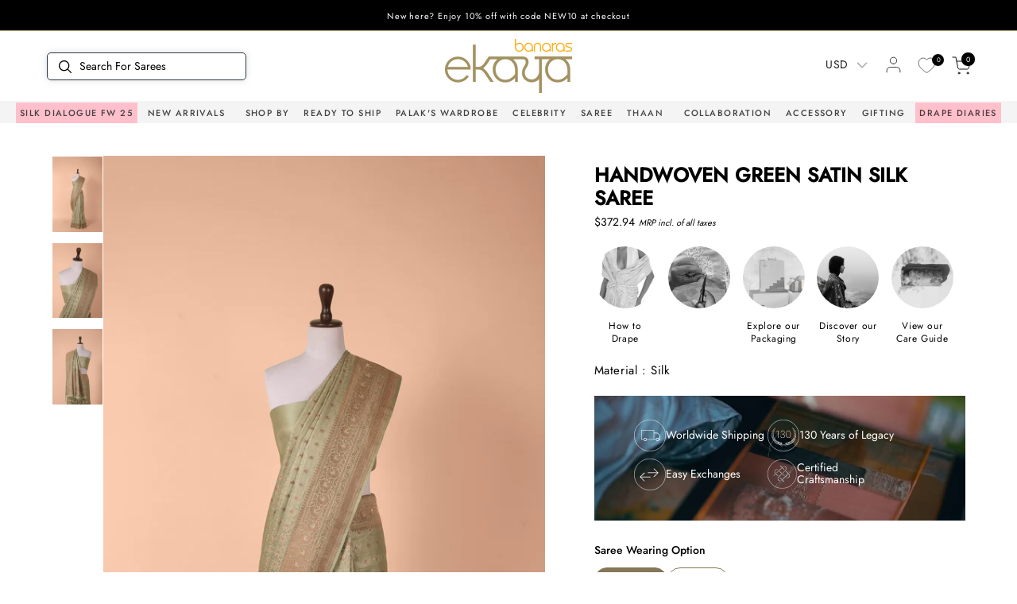

--- FILE ---
content_type: text/html
request_url: https://ekaya.in/a/s/widget.html
body_size: -440
content:
<!DOCTYPE html>
<html>
<head>
    <title>Clevertap Frame</title>
    <meta http-equiv="content-type" content="text/html; charset=UTF-8">
    <meta charset='utf-8'><meta name='viewport' content='width=device-width, initial-scale=1, maximum-scale=1, viewport-fit=cover'>
    <style type="text/css">
        *, *::before, *::after {
            box-sizing: border-box;
        }
        body {
            line-height: 1.5;
        }
        input, button, textarea, select {
            font: inherit;
        }
        a, a:focus, a:hover, a:active {
            color: #c4c4c4;
            text-decoration: none;
        }
        .wzrk-overlay{
            background-color: rgba(0, 0, 0, 0.5) !important;
        }
    </style>
</head>
<body>
    <script defer src="widget.js"></script>
</body>
</html>

--- FILE ---
content_type: text/css
request_url: https://ekaya.in/cdn/shop/t/104/assets/base.css?v=147770811962565265211761632924
body_size: 22393
content:
img{height:auto;width:auto}.fixed.bottom-16.right-4.z-50 img{width:40px}@font-face{font-family:Questa Grande;src:url(/cdn/shop/files/QuestaGrande-Regular.woff2?v=1692012296) format("woff2"),url(/cdn/shop/files/QuestaGrande-Regular.woff?v=1692012296) format("woff");font-weight:400;font-style:normal;font-display:swap}@font-face{font-family:Jost;src:url(/cdn/shop/files/Jost-Regular.woff2?v=1716187396) format("woff2"),url(/cdn/shop/files/Jost-Regular.woff?v=1716187396) format("woff");font-weight:400;font-style:normal;font-display:swap}@font-face{font-family:Jost;src:url(/cdn/shop/files/Jost-Medium.woff2?v=1716529764) format("woff2"),url(/cdn/shop/files/Jost-Medium.woff?v=1716529764) format("woff");font-weight:500;font-style:normal;font-display:swap}@font-face{font-family:Jost;src:url(/cdn/shop/files/Jost-Light.woff2?v=1716529743) format("woff2"),url(/cdn/shop/files/Jost-Light.woff?v=1716529743) format("woff");font-weight:300;font-style:normal;font-display:swap}@font-face{font-family:Jost;src:url(/cdn/shop/files/Jost-ExtraLight.woff?v=1716811370) format("woff2"),url(/cdn/shop/files/Jost-ExtraLight.woff?v=1716811370) format("woff");font-weight:200;font-style:normal;font-display:swap}@font-face{font-family:Bauer Bodoni BT;src:url(https://db.onlinewebfonts.com/t/331cc0eb13bb7a64a37564315fc03e30.eot);src:url(https://db.onlinewebfonts.com/t/331cc0eb13bb7a64a37564315fc03e30.eot?#iefix)format("embedded-opentype"),url(https://db.onlinewebfonts.com/t/331cc0eb13bb7a64a37564315fc03e30.woff2)format("woff2"),url(https://db.onlinewebfonts.com/t/331cc0eb13bb7a64a37564315fc03e30.woff)format("woff"),url(https://db.onlinewebfonts.com/t/331cc0eb13bb7a64a37564315fc03e30.ttf)format("truetype"),url("https://db.onlinewebfonts.com/t/331cc0eb13bb7a64a37564315fc03e30.svg#Bauer Bodoni BT")format("svg")}:root{--alpha-button-background: 1;--alpha-button-border: 1;--alpha-link: .85;--alpha-badge-border: .1}.product-card-wrapper .card,.contains-card--product{--border-radius: var(--product-card-corner-radius);--border-width: var(--product-card-border-width);--border-opacity: var(--product-card-border-opacity);--shadow-horizontal-offset: var(--product-card-shadow-horizontal-offset);--shadow-vertical-offset: var(--product-card-shadow-vertical-offset);--shadow-blur-radius: var(--product-card-shadow-blur-radius);--shadow-opacity: var(--product-card-shadow-opacity);--shadow-visible: var(--product-card-shadow-visible);--image-padding: var(--product-card-image-padding);--text-alignment: var(--product-card-text-alignment)}.collection-card-wrapper .card,.contains-card--collection{--border-radius: var(--collection-card-corner-radius);--border-width: var(--collection-card-border-width);--border-opacity: var(--collection-card-border-opacity);--shadow-horizontal-offset: var(--collection-card-shadow-horizontal-offset);--shadow-vertical-offset: var(--collection-card-shadow-vertical-offset);--shadow-blur-radius: var(--collection-card-shadow-blur-radius);--shadow-opacity: var(--collection-card-shadow-opacity);--shadow-visible: var(--collection-card-shadow-visible);--image-padding: var(--collection-card-image-padding);--text-alignment: var(--collection-card-text-alignment)}.article-card-wrapper .card,.contains-card--article{--border-radius: var(--blog-card-corner-radius);--border-width: var(--blog-card-border-width);--border-opacity: var(--blog-card-border-opacity);--shadow-horizontal-offset: var(--blog-card-shadow-horizontal-offset);--shadow-vertical-offset: var(--blog-card-shadow-vertical-offset);--shadow-blur-radius: var(--blog-card-shadow-blur-radius);--shadow-opacity: var(--blog-card-shadow-opacity);--shadow-visible: var(--blog-card-shadow-visible);--image-padding: var(--blog-card-image-padding);--text-alignment: var(--blog-card-text-alignment)}.contains-content-container,.content-container{--border-radius: var(--text-boxes-radius);--border-width: var(--text-boxes-border-width);--border-opacity: var(--text-boxes-border-opacity);--shadow-horizontal-offset: var(--text-boxes-shadow-horizontal-offset);--shadow-vertical-offset: var(--text-boxes-shadow-vertical-offset);--shadow-blur-radius: var(--text-boxes-shadow-blur-radius);--shadow-opacity: var(--text-boxes-shadow-opacity);--shadow-visible: var(--text-boxes-shadow-visible)}.contains-media,.global-media-settings{--border-radius: var(--media-radius);--border-width: var(--media-border-width);--border-opacity: var(--media-border-opacity);--shadow-horizontal-offset: var(--media-shadow-horizontal-offset);--shadow-vertical-offset: var(--media-shadow-vertical-offset);--shadow-blur-radius: var(--media-shadow-blur-radius);--shadow-opacity: var(--media-shadow-opacity);--shadow-visible: var(--media-shadow-visible)}.no-js:not(html){display:none!important}html.no-js .no-js:not(html){display:block!important}.no-js-inline{display:none!important}html.no-js .no-js-inline{display:inline-block!important}html.no-js .no-js-hidden{display:none!important}.page-width{max-width:var(--page-width);margin:0 auto;padding:0 1.5rem}body:has(.section-header .drawer-menu) .announcement-bar-section .page-width{max-width:100%}.page-width.drawer-menu{max-width:100%}.page-width-desktop{padding:0;margin:0 auto}.utility-bar__grid.page-width{padding-left:3rem;padding-right:3rem}@media screen and (min-width: 750px){.page-width{padding:0 5rem}.header.page-width,.utility-bar__grid.page-width{padding-left:3.2rem;padding-right:3.2rem}.page-width--narrow{padding:0 9rem}.page-width-desktop{padding:0}.page-width-tablet{padding:0 5rem}}@media screen and (min-width: 990px){.header:not(.drawer-menu).page-width{padding-left:3rem;padding-right:3rem}.page-width--narrow{max-width:72.6rem;padding:0}.page-width-desktop{max-width:var(--page-width);padding:0 5rem}}.isolate{position:relative;z-index:0}.section+.section{margin-top:var(--spacing-sections-mobile)}@media screen and (min-width: 750px){.section+.section{margin-top:var(--spacing-sections-desktop)}}.element-margin-top{margin-top:5rem}@media screen and (min-width: 750px){.element-margin{margin-top:calc(5rem + var(--page-width-margin))}}.background-secondary{background-color:rgba(var(--color-foreground),.04)}.grid-auto-flow{display:grid;grid-auto-flow:column}.page-margin,.shopify-challenge__container{margin:7rem auto}.rte-width{max-width:82rem;margin:0 auto 2rem}.list-unstyled{margin:0;padding:0;list-style:none}.hidden{display:none!important}.visually-hidden{position:absolute!important;overflow:hidden;width:1px;height:1px;margin:-1px;padding:0;border:0;clip:rect(0 0 0 0);word-wrap:normal!important}.visually-hidden--inline{margin:0;height:1em}.overflow-hidden{overflow:hidden}.skip-to-content-link:focus{z-index:9999;position:inherit;overflow:auto;width:auto;height:auto;clip:auto}.full-width-link{position:absolute;top:0;right:0;bottom:0;left:0;z-index:2}::selection{background-color:rgba(var(--color-foreground),.2)}.text-body{font-size:1.5rem;letter-spacing:.06rem;line-height:calc(1 + .8 / var(--font-body-scale));font-family:var(--font-body-family);font-style:var(--font-body-style);font-weight:var(--font-body-weight)}h1,h2,h3,h4,h5,.h0,.h1,.h2,.h3,.h4,.h5{font-family:var(--font-heading-family);font-style:var(--font-heading-style);font-weight:var(--font-heading-weight);letter-spacing:calc(var(--font-heading-scale) * .06rem);color:rgb(var(--color-foreground));line-height:calc(1 + .3/max(1,var(--font-heading-scale)));word-break:break-word}.hxl{font-size:calc(var(--font-heading-scale) * 5rem)}@media only screen and (min-width: 750px){.hxl{font-size:calc(var(--font-heading-scale) * 6.2rem)}}.h0{font-size:calc(var(--font-heading-scale) * 4rem)}@media only screen and (min-width: 750px){.h0{font-size:calc(var(--font-heading-scale) * 5.2rem)}}h1,.h1{font-size:calc(var(--font-heading-scale) * 3rem)}@media only screen and (min-width: 750px){h1,.h1{font-size:calc(var(--font-heading-scale) * 4rem)}}h2,.h2{font-size:calc(var(--font-heading-scale) * 2rem)}@media only screen and (min-width: 750px){h2,.h2{font-size:calc(var(--font-heading-scale) * 2.4rem)}}h3,.h3{font-size:calc(var(--font-heading-scale) * 1.7rem)}@media only screen and (min-width: 750px){h3,.h3{font-size:calc(var(--font-heading-scale) * 1.8rem)}}h4,.h4{font-family:var(--font-heading-family);font-style:var(--font-heading-style);font-size:calc(var(--font-heading-scale) * 1.5rem)}h5,.h5{font-size:calc(var(--font-heading-scale) * 1.2rem)}@media only screen and (min-width: 750px){h5,.h5{font-size:calc(var(--font-heading-scale) * 1.3rem)}}h6,.h6{color:rgba(var(--color-foreground),.75);margin-block-start:1.67em;margin-block-end:1.67em}blockquote{font-style:italic;color:rgba(var(--color-foreground),.75);border-left:.2rem solid rgba(var(--color-foreground),.2);padding-left:1rem}@media screen and (min-width: 750px){blockquote{padding-left:1.5rem}}.caption{font-size:1rem;letter-spacing:.07rem;line-height:calc(1 + .7 / var(--font-body-scale))}@media screen and (min-width: 750px){.caption{font-size:1.2rem}}.caption-with-letter-spacing{font-size:1rem;letter-spacing:.13rem;line-height:calc(1 + .2 / var(--font-body-scale));text-transform:uppercase}.caption-with-letter-spacing--medium{font-size:1.2rem;letter-spacing:.16rem}.caption-with-letter-spacing--large{font-size:1.4rem;letter-spacing:.18rem}.caption-large,.customer .field input,.customer select,.field__input,.form__label,.select__select{font-size:1.3rem;line-height:calc(1 + .5 / var(--font-body-scale));letter-spacing:.04rem}.color-foreground{color:rgb(var(--color-foreground))}table:not([class]){table-layout:fixed;border-collapse:collapse;font-size:1.4rem;border-style:hidden;box-shadow:0 0 0 .1rem rgba(var(--color-foreground),.2)}table:not([class]) td,table:not([class]) th{padding:1em;border:.1rem solid rgba(var(--color-foreground),.2)}@media screen and (max-width: 749px){.small-hide{display:none!important}}@media screen and (min-width: 750px) and (max-width: 989px){.medium-hide{display:none!important}}@media screen and (min-width: 990px){.large-up-hide{display:none!important}}.left{text-align:left}.center{text-align:center}.right{text-align:right}.uppercase{text-transform:uppercase}.light{opacity:.7}a:empty,ul:empty,dl:empty,div:empty,section:empty,article:empty,p:empty,h1:empty,h2:empty,h3:empty,h4:empty,h5:empty,h6:empty{display:none}.link,.customer a{cursor:pointer;display:inline-block;border:none;box-shadow:none;text-decoration:underline;text-underline-offset:.3rem;color:rgb(var(--color-link));background-color:transparent;font-size:1.4rem;font-family:inherit}.link--text{color:rgb(var(--color-foreground))}.link--text:hover{color:rgba(var(--color-foreground),.75)}.link-with-icon{display:inline-flex;font-size:1.4rem;font-weight:600;letter-spacing:.1rem;text-decoration:none;margin-bottom:4.5rem;white-space:nowrap}.link-with-icon .icon{width:1.5rem;margin-left:1rem}a:not([href]){cursor:not-allowed}.circle-divider:after{content:"\2022";margin:0 1.3rem 0 1.5rem}.circle-divider:last-of-type:after{display:none}hr{border:none;height:.1rem;background-color:rgba(var(--color-foreground),.2);display:block;margin:5rem 0}@media screen and (min-width: 750px){hr{margin:7rem 0}}.full-unstyled-link{text-decoration:none;color:currentColor;display:block}.placeholder{background-color:rgba(var(--color-foreground),.04);color:rgba(var(--color-foreground),.55);fill:rgba(var(--color-foreground),.55)}details>*{box-sizing:border-box}.break{word-break:break-word}.visibility-hidden{visibility:hidden}@media (prefers-reduced-motion){.motion-reduce{transition:none!important;animation:none!important}}:root{--duration-short: .1s;--duration-default: .2s;--duration-announcement-bar: .25s;--duration-medium: .3s;--duration-long: .5s;--duration-extra-long: .6s;--duration-extended: 3s;--ease-out-slow: cubic-bezier(0, 0, .3, 1);--animation-slide-in: slideIn var(--duration-extra-long) var(--ease-out-slow) forwards;--animation-fade-in: fadeIn var(--duration-extra-long) var(--ease-out-slow)}.underlined-link,.customer a,.inline-richtext a{text-underline-offset:.3rem;text-decoration-thickness:.1rem;transition:text-decoration-thickness ease .1s}.underlined-link,.customer a{color:rgba(var(--color-link),var(--alpha-link))}.inline-richtext a,.rte.inline-richtext a{color:currentColor}.underlined-link:hover,.customer a:hover,.inline-richtext a:hover{color:rgb(var(--color-link));text-decoration-thickness:.2rem}.icon-arrow{width:1.5rem}h3 .icon-arrow,.h3 .icon-arrow{width:calc(var(--font-heading-scale) * 1.5rem)}.animate-arrow .icon-arrow path{transform:translate(-.25rem);transition:transform var(--duration-short) ease}.animate-arrow:hover .icon-arrow path{transform:translate(-.05rem)}summary{cursor:pointer;list-style:none;position:relative}summary .icon-caret{position:absolute;height:.6rem;right:1.5rem;top:calc(50% - .2rem)}summary::-webkit-details-marker{display:none}.disclosure-has-popup{position:relative}.disclosure-has-popup[open]>summary:before{position:fixed;top:0;right:0;bottom:0;left:0;z-index:2;display:block;cursor:default;content:" ";background:transparent}.disclosure-has-popup>summary:before{display:none}.disclosure-has-popup[open]>summary+*{z-index:100}@media screen and (min-width: 750px){.disclosure-has-popup[open]>summary+*{z-index:4}.facets .disclosure-has-popup[open]>summary+*{z-index:2}}*:focus{outline:0;box-shadow:none}*:focus-visible{outline:.2rem solid rgba(var(--color-foreground),.5);outline-offset:.3rem;box-shadow:0 0 0 .3rem rgb(var(--color-background)),0 0 .5rem .4rem rgba(var(--color-foreground),.3)}.focused,.no-js *:focus{outline:.2rem solid rgba(var(--color-foreground),.5);outline-offset:.3rem;box-shadow:0 0 0 .3rem rgb(var(--color-background)),0 0 .5rem .4rem rgba(var(--color-foreground),.3)}.no-js *:focus:not(:focus-visible){outline:0;box-shadow:none}.focus-inset:focus-visible{outline:.2rem solid rgba(var(--color-foreground),.5);outline-offset:-.2rem;box-shadow:0 0 .2rem rgba(var(--color-foreground),.3)}.focused.focus-inset,.no-js .focus-inset:focus{outline:.2rem solid rgba(var(--color-foreground),.5);outline-offset:-.2rem;box-shadow:0 0 .2rem rgba(var(--color-foreground),.3)}.no-js .focus-inset:focus:not(:focus-visible){outline:0;box-shadow:none}.focus-none{box-shadow:none!important;outline:0!important}.focus-offset:focus-visible{outline:.2rem solid rgba(var(--color-foreground),.5);outline-offset:1rem;box-shadow:0 0 0 1rem rgb(var(--color-background)),0 0 .2rem 1.2rem rgba(var(--color-foreground),.3)}.focus-offset.focused,.no-js .focus-offset:focus{outline:.2rem solid rgba(var(--color-foreground),.5);outline-offset:1rem;box-shadow:0 0 0 1rem rgb(var(--color-background)),0 0 .2rem 1.2rem rgba(var(--color-foreground),.3)}.no-js .focus-offset:focus:not(:focus-visible){outline:0;box-shadow:none}.title,.title-wrapper-with-link{margin:3rem 0 2rem}.title-wrapper-with-link .title{margin:0}.title .link{font-size:inherit}.title-wrapper{margin-bottom:3rem}.title-wrapper-with-link{display:flex;justify-content:space-between;align-items:flex-end;gap:1rem;margin-bottom:3rem;flex-wrap:wrap}.title--primary{margin:4rem 0}.title-wrapper--self-padded-tablet-down,.title-wrapper--self-padded-mobile{padding-left:1.5rem;padding-right:1.5rem}@media screen and (min-width: 750px){.title-wrapper--self-padded-mobile{padding-left:0;padding-right:0}}@media screen and (min-width: 990px){.title,.title-wrapper-with-link{margin:5rem 0 3rem}.title--primary{margin:2rem 0}.title-wrapper-with-link{align-items:center}.title-wrapper-with-link .title{margin-bottom:0}.title-wrapper--self-padded-tablet-down{padding-left:0;padding-right:0}}.title-wrapper-with-link .link-with-icon{margin:0;flex-shrink:0;display:flex;align-items:center}.title-wrapper-with-link .link-with-icon svg{width:1.5rem}.title-wrapper-with-link a{margin-top:0;flex-shrink:0}.title-wrapper--no-top-margin{margin-top:0}.title-wrapper--no-top-margin>.title{margin-top:0}.subtitle{font-size:1.8rem;line-height:calc(1 + .8 / var(--font-body-scale));letter-spacing:.06rem;color:rgba(var(--color-foreground),.7)}.subtitle--small{font-size:1.4rem;letter-spacing:.1rem}.subtitle--medium{font-size:1.6rem;letter-spacing:.08rem}.grid{display:flex;flex-wrap:wrap;margin-bottom:2rem;padding:0;list-style:none;column-gap:var(--grid-mobile-horizontal-spacing);row-gap:var(--grid-mobile-vertical-spacing)}@media screen and (min-width: 750px){.grid{column-gap:var(--grid-desktop-horizontal-spacing);row-gap:var(--grid-desktop-vertical-spacing)}}.grid:last-child{margin-bottom:0}.grid__item{width:calc(25% - var(--grid-mobile-horizontal-spacing) * 3 / 4);max-width:calc(50% - var(--grid-mobile-horizontal-spacing) / 2);flex-grow:1;flex-shrink:0}@media screen and (min-width: 750px){.grid__item{width:calc(25% - var(--grid-desktop-horizontal-spacing) * 3 / 4);max-width:calc(50% - var(--grid-desktop-horizontal-spacing) / 2)}}.grid--gapless.grid{column-gap:0;row-gap:0}@media screen and (max-width: 749px){.grid__item.slider__slide--full-width{width:100%;max-width:none}}.grid--1-col .grid__item{max-width:100%;width:100%}.grid--3-col .grid__item{width:calc(33.33% - var(--grid-mobile-horizontal-spacing) * 2 / 3)}@media screen and (min-width: 750px){.grid--3-col .grid__item{width:calc(33.33% - var(--grid-desktop-horizontal-spacing) * 2 / 3)}}.grid--2-col .grid__item{width:calc(50% - var(--grid-mobile-horizontal-spacing) / 2)}@media screen and (min-width: 750px){.grid--2-col .grid__item{width:calc(50% - var(--grid-desktop-horizontal-spacing) / 2)}.grid--4-col-tablet .grid__item{width:calc(25% - var(--grid-desktop-horizontal-spacing) * 3 / 4)}.grid--3-col-tablet .grid__item{width:calc(33.33% - var(--grid-desktop-horizontal-spacing) * 2 / 3)}.grid--2-col-tablet .grid__item{width:calc(50% - var(--grid-desktop-horizontal-spacing) / 2)}}@media screen and (max-width: 989px){.grid--1-col-tablet-down .grid__item{width:100%;max-width:100%}.slider--tablet.grid--peek{margin:0;width:100%}.slider--tablet.grid--peek .grid__item{box-sizing:content-box;margin:0}.slider.slider--tablet .scroll-trigger.animate--slide-in,.slider.slider--mobile .scroll-trigger.animate--slide-in{animation:none;opacity:1;transform:inherit}.scroll-trigger:not(.scroll-trigger--offscreen) .slider--tablet{animation:var(--animation-slide-in)}}@media screen and (min-width: 990px){.grid--6-col-desktop .grid__item{width:calc(16.66% - var(--grid-desktop-horizontal-spacing) * 5 / 6);max-width:calc(16.66% - var(--grid-desktop-horizontal-spacing) * 5 / 6)}.grid--5-col-desktop .grid__item{width:calc(20% - var(--grid-desktop-horizontal-spacing) * 4 / 5);max-width:calc(20% - var(--grid-desktop-horizontal-spacing) * 4 / 5)}.grid--4-col-desktop .grid__item{width:calc(25% - var(--grid-desktop-horizontal-spacing) * 3 / 4);max-width:calc(25% - var(--grid-desktop-horizontal-spacing) * 3 / 4)}.grid--3-col-desktop .grid__item{width:calc(33.33% - var(--grid-desktop-horizontal-spacing) * 2 / 3);max-width:calc(33.33% - var(--grid-desktop-horizontal-spacing) * 2 / 3)}.grid--2-col-desktop .grid__item{width:calc(50% - var(--grid-desktop-horizontal-spacing) / 2);max-width:calc(50% - var(--grid-desktop-horizontal-spacing) / 2)}.slider.slider--desktop .scroll-trigger.animate--slide-in{animation:none;opacity:1;transform:inherit}.scroll-trigger:not(.scroll-trigger--offscreen) .slider--desktop{animation:var(--animation-slide-in)}}@media screen and (min-width: 990px){.grid--1-col-desktop{flex:0 0 100%;max-width:100%}.grid--1-col-desktop .grid__item{width:100%;max-width:100%}}@media screen and (max-width: 749px){.grid--peek.slider--mobile{margin:0;width:100%}.grid--peek.slider--mobile .grid__item{box-sizing:content-box;margin:0}.grid--peek .grid__item{min-width:35%}.grid--peek.slider .grid__item:first-of-type{margin-left:1.5rem}.grid--peek.slider:after{margin-left:calc(-1 * var(--grid-mobile-horizontal-spacing))}.grid--2-col-tablet-down .grid__item{width:calc(50% - var(--grid-mobile-horizontal-spacing) / 2)}.slider--tablet.grid--peek.grid--2-col-tablet-down .grid__item,.grid--peek .grid__item{width:calc(50% - var(--grid-mobile-horizontal-spacing) - 3rem)}.slider--tablet.grid--peek.grid--1-col-tablet-down .grid__item,.slider--mobile.grid--peek.grid--1-col-tablet-down .grid__item{width:calc(100% - var(--grid-mobile-horizontal-spacing) - 3rem)}}@media screen and (min-width: 750px) and (max-width: 989px){.slider--tablet.grid--peek .grid__item{width:calc(25% - var(--grid-desktop-horizontal-spacing) - 3rem)}.slider--tablet.grid--peek.grid--3-col-tablet .grid__item{width:calc(33.33% - var(--grid-desktop-horizontal-spacing) - 3rem)}.slider--tablet.grid--peek.grid--2-col-tablet .grid__item,.slider--tablet.grid--peek.grid--2-col-tablet-down .grid__item{width:calc(50% - var(--grid-desktop-horizontal-spacing) - 3rem)}.slider--tablet.grid--peek .grid__item:first-of-type{margin-left:1.5rem}.grid--2-col-tablet-down .grid__item{width:calc(50% - var(--grid-desktop-horizontal-spacing) / 2)}.grid--1-col-tablet-down.grid--peek .grid__item{width:calc(100% - var(--grid-desktop-horizontal-spacing) - 3rem)}}.media{display:block;background-color:rgba(var(--color-foreground),.1);position:relative;overflow:hidden}.media--transparent{background-color:transparent}.media>*:not(.zoom):not(.deferred-media__poster-button),.media model-viewer{display:block;max-width:100%;position:absolute;top:0;left:0;height:100%;width:100%}.media>img{object-fit:cover;object-position:center center;transition:opacity .4s cubic-bezier(.25,.46,.45,.94)}.media--square{padding-bottom:100%}.media--portrait{padding-bottom:125%}.media--landscape{padding-bottom:66.6%}.media--cropped{padding-bottom:56%}.media--16-9{padding-bottom:56.25%}.media--circle{padding-bottom:100%;border-radius:50%}.media.media--hover-effect>img+img{opacity:0}@media screen and (min-width: 990px){.media--cropped{padding-bottom:63%}}deferred-media{display:block}.button--secondary,.button--tertiary{--color-button: var(--color-secondary-button);--color-button-text: var(--color-secondary-button-text)}.button--tertiary{--alpha-button-background: 0;--alpha-button-border: .2}.button,.shopify-challenge__button,.customer button,button.shopify-payment-button__button--unbranded,.shopify-payment-button [role=button],.cart__dynamic-checkout-buttons [role=button],.cart__dynamic-checkout-buttons iframe{--shadow-horizontal-offset: var(--buttons-shadow-horizontal-offset);--shadow-vertical-offset: var(--buttons-shadow-vertical-offset);--shadow-blur-radius: var(--buttons-shadow-blur-radius);--shadow-opacity: var(--buttons-shadow-opacity);--shadow-visible: var(--buttons-shadow-visible);--border-offset: var(--buttons-border-offset);--border-opacity: calc(1 - var(--buttons-border-opacity));border-radius:var(--buttons-radius-outset);position:relative}.button,.shopify-challenge__button,.customer button,button.shopify-payment-button__button--unbranded{min-width:calc(12rem + var(--buttons-border-width) * 2);min-height:calc(4.5rem + var(--buttons-border-width) * 2)}.shopify-payment-button__button--branded{z-index:auto}.cart__dynamic-checkout-buttons iframe{box-shadow:var(--shadow-horizontal-offset) var(--shadow-vertical-offset) var(--shadow-blur-radius) rgba(var(--color-shadow),var(--shadow-opacity))}.button,.shopify-challenge__button,.customer button{display:inline-flex;justify-content:center;align-items:center;border:0;padding:0 3rem;cursor:pointer;font:inherit;font-size:1.5rem;text-decoration:none;color:rgb(var(--color-button-text));transition:box-shadow var(--duration-short) ease;-webkit-appearance:none;appearance:none;background-color:rgba(var(--color-button),var(--alpha-button-background))}.button:before,.shopify-challenge__button:before,.customer button:before,.shopify-payment-button__button--unbranded:before,.shopify-payment-button [role=button]:before,.cart__dynamic-checkout-buttons [role=button]:before{content:"";position:absolute;top:0;right:0;bottom:0;left:0;z-index:-1;border-radius:var(--buttons-radius-outset);box-shadow:var(--shadow-horizontal-offset) var(--shadow-vertical-offset) var(--shadow-blur-radius) rgba(var(--color-shadow),var(--shadow-opacity))}.button:after,.shopify-challenge__button:after,.customer button:after,.shopify-payment-button__button--unbranded:after{content:"";position:absolute;top:var(--buttons-border-width);right:var(--buttons-border-width);bottom:var(--buttons-border-width);left:var(--buttons-border-width);z-index:1;border-radius:var(--buttons-radius);box-shadow:0 0 0 calc(var(--buttons-border-width) + var(--border-offset)) rgba(var(--color-button-text),var(--border-opacity)),0 0 0 var(--buttons-border-width) rgba(var(--color-button),var(--alpha-button-background));transition:box-shadow var(--duration-short) ease}.button:not([disabled]):hover:after,.shopify-challenge__button:hover:after,.customer button:hover:after,.shopify-payment-button__button--unbranded:hover:after{--border-offset: 1.3px;box-shadow:0 0 0 calc(var(--buttons-border-width) + var(--border-offset)) rgba(var(--color-button-text),var(--border-opacity)),0 0 0 calc(var(--buttons-border-width) + 1px) rgba(var(--color-button),var(--alpha-button-background))}.button--secondary:after{--border-opacity: var(--buttons-border-opacity)}.button:focus-visible,.button:focus,.button.focused,.shopify-payment-button__button--unbranded:focus-visible,.shopify-payment-button [role=button]:focus-visible,.shopify-payment-button__button--unbranded:focus,.shopify-payment-button [role=button]:focus{outline:0;box-shadow:0 0 0 .3rem rgb(var(--color-background)),0 0 0 .5rem rgba(var(--color-foreground),.5),0 0 .5rem .4rem rgba(var(--color-foreground),.3)}.button:focus:not(:focus-visible):not(.focused),.shopify-payment-button__button--unbranded:focus:not(:focus-visible):not(.focused),.shopify-payment-button [role=button]:focus:not(:focus-visible):not(.focused){box-shadow:inherit}.button::selection,.shopify-challenge__button::selection,.customer button::selection{background-color:rgba(var(--color-button-text),.3)}.button,.button-label,.shopify-challenge__button,.customer button{font-size:1.5rem;letter-spacing:.1rem;line-height:calc(1 + .2 / var(--font-body-scale))}.button--tertiary{font-size:1.2rem;padding:1rem 1.5rem;min-width:calc(9rem + var(--buttons-border-width) * 2);min-height:calc(3.5rem + var(--buttons-border-width) * 2)}.button--small{padding:1.2rem 2.6rem}.button:disabled,.button[aria-disabled=true],.button.disabled,.customer button:disabled,.customer button[aria-disabled=true],.customer button.disabled,.quantity__button.disabled{cursor:not-allowed;opacity:.5}.button--full-width{display:flex;width:100%}.button.loading{color:transparent;position:relative}@media screen and (forced-colors: active){.button.loading{color:rgb(var(--color-foreground))}}.button.loading>.loading-overlay__spinner{top:50%;left:50%;transform:translate(-50%,-50%);position:absolute;height:100%;display:flex;align-items:center}.button.loading>.loading-overlay__spinner .spinner{width:fit-content}.button.loading>.loading-overlay__spinner .path{stroke:rgb(var(--color-button-text))}.share-button{display:block;position:relative}.share-button details{width:fit-content}.share-button__button{font-size:1.4rem;display:flex;align-items:center;color:rgb(var(--color-link));margin-left:0;padding-left:0;min-height:4.4rem}details[open]>.share-button__fallback{animation:animateMenuOpen var(--duration-default) ease}.share-button__button:hover{text-decoration:underline;text-underline-offset:.3rem}.share-button__button,.share-button__fallback button{cursor:pointer;background-color:transparent;border:none}.share-button__button .icon-share{height:1.2rem;margin-right:1rem;min-width:1.3rem}.share-button__fallback{display:flex;align-items:center;position:absolute;top:3rem;left:.1rem;z-index:3;width:100%;min-width:max-content;border-radius:var(--inputs-radius);border:0}.share-button__fallback:after{pointer-events:none;content:"";position:absolute;top:var(--inputs-border-width);right:var(--inputs-border-width);bottom:var(--inputs-border-width);left:var(--inputs-border-width);border:.1rem solid transparent;border-radius:var(--inputs-radius);box-shadow:0 0 0 var(--inputs-border-width) rgba(var(--color-foreground),var(--inputs-border-opacity));transition:box-shadow var(--duration-short) ease;z-index:1}.share-button__fallback:before{background:rgb(var(--color-background));pointer-events:none;content:"";position:absolute;top:0;right:0;bottom:0;left:0;border-radius:var(--inputs-radius-outset);box-shadow:var(--inputs-shadow-horizontal-offset) var(--inputs-shadow-vertical-offset) var(--inputs-shadow-blur-radius) rgba(var(--color-shadow),var(--inputs-shadow-opacity));z-index:-1}.share-button__fallback button{width:4.4rem;height:4.4rem;padding:0;flex-shrink:0;display:flex;justify-content:center;align-items:center;position:relative;right:var(--inputs-border-width)}.share-button__fallback button:hover{color:rgba(var(--color-foreground),.75)}.share-button__fallback button:hover svg{transform:scale(1.07)}.share-button__close:not(.hidden)+.share-button__copy{display:none}.share-button__close,.share-button__copy{background-color:transparent;color:rgb(var(--color-foreground))}.share-button__copy:focus-visible,.share-button__close:focus-visible{background-color:rgb(var(--color-background));z-index:2}.share-button__copy:focus,.share-button__close:focus{background-color:rgb(var(--color-background));z-index:2}.field:not(:focus-visible):not(.focused)+.share-button__copy:not(:focus-visible):not(.focused),.field:not(:focus-visible):not(.focused)+.share-button__close:not(:focus-visible):not(.focused){background-color:inherit}.share-button__fallback .field:after,.share-button__fallback .field:before{content:none}.share-button__fallback .field{border-radius:0;min-width:auto;min-height:auto;transition:none}.share-button__fallback .field__input:focus,.share-button__fallback .field__input:-webkit-autofill{outline:.2rem solid rgba(var(--color-foreground),.5);outline-offset:.1rem;box-shadow:0 0 0 .1rem rgb(var(--color-background)),0 0 .5rem .4rem rgba(var(--color-foreground),.3)}.share-button__fallback .field__input{box-shadow:none;text-overflow:ellipsis;white-space:nowrap;overflow:hidden;filter:none;min-width:auto;min-height:auto}.share-button__fallback .field__input:hover{box-shadow:none}.share-button__fallback .icon{width:1.5rem;height:1.5rem}.share-button__message:not(:empty){display:flex;align-items:center;width:100%;height:100%;margin-top:0;padding:.8rem 0 .8rem 1.5rem;margin:var(--inputs-border-width)}.share-button__message:not(:empty):not(.hidden)~*{display:none}.field__input,.select__select,.customer .field input,.customer select{-webkit-appearance:none;appearance:none;background-color:rgb(var(--color-background));color:rgb(var(--color-foreground));font-size:1.6rem;width:100%;box-sizing:border-box;transition:box-shadow var(--duration-short) ease;border-radius:var(--inputs-radius);height:4.5rem;min-height:calc(var(--inputs-border-width) * 2);min-width:calc(7rem + (var(--inputs-border-width) * 2));position:relative;border:0}.field:before,.select:before,.customer .field:before,.customer select:before,.localization-form__select:before{pointer-events:none;content:"";position:absolute;top:0;right:0;bottom:0;left:0;border-radius:var(--inputs-radius-outset);box-shadow:var(--inputs-shadow-horizontal-offset) var(--inputs-shadow-vertical-offset) var(--inputs-shadow-blur-radius) rgba(var(--color-shadow),var(--inputs-shadow-opacity));z-index:-1}.field:after,.select:after,.customer .field:after,.customer select:after,.localization-form__select:after{pointer-events:none;content:"";position:absolute;top:var(--inputs-border-width);right:var(--inputs-border-width);bottom:var(--inputs-border-width);left:var(--inputs-border-width);border:.1rem solid transparent;border-radius:var(--inputs-radius);box-shadow:0 0 0 var(--inputs-border-width) rgba(var(--color-foreground),var(--inputs-border-opacity));transition:box-shadow var(--duration-short) ease;z-index:1}.select__select{font-family:var(--font-body-family);font-style:var(--font-body-style);font-weight:var(--font-body-weight);font-size:1.2rem;color:rgba(var(--color-foreground),.75)}.field:hover.field:after,.select:hover.select:after,.select__select:hover.select__select:after,.customer .field:hover.field:after,.customer select:hover.select:after,.localization-form__select:hover.localization-form__select:after{box-shadow:0 0 0 calc(.1rem + var(--inputs-border-width)) rgba(var(--color-foreground),var(--inputs-border-opacity));outline:0;border-radius:var(--inputs-radius)}.field__input:focus-visible,.select__select:focus-visible,.customer .field input:focus-visible,.customer select:focus-visible,.localization-form__select:focus-visible.localization-form__select:after{box-shadow:0 0 0 calc(.1rem + var(--inputs-border-width)) rgba(var(--color-foreground));outline:0;border-radius:var(--inputs-radius)}.field__input:focus,.select__select:focus,.customer .field input:focus,.customer select:focus,.localization-form__select:focus.localization-form__select:after{box-shadow:0 0 0 calc(.1rem + var(--inputs-border-width)) rgba(var(--color-foreground));outline:0;border-radius:var(--inputs-radius)}.localization-form__select:focus{outline:0;box-shadow:none}.text-area,.select{display:flex;position:relative;width:100%}.select .icon-caret,.customer select+svg{height:.6rem;pointer-events:none;position:absolute;top:calc(50% - .2rem);right:calc(var(--inputs-border-width) + 1.5rem)}.select__select,.customer select{cursor:pointer;line-height:calc(1 + .6 / var(--font-body-scale));padding:0 calc(var(--inputs-border-width) + 3rem) 0 2rem;margin:var(--inputs-border-width);min-height:calc(var(--inputs-border-width) * 2)}.field{position:relative;width:100%;display:flex;transition:box-shadow var(--duration-short) ease}.customer .field{display:flex}.field--with-error{flex-wrap:wrap}.field__input,.customer .field input{flex-grow:1;text-align:left;padding:1.5rem;margin:var(--inputs-border-width);transition:box-shadow var(--duration-short) ease}.field__label,.customer .field label{font-size:1.6rem;left:calc(var(--inputs-border-width) + 2rem);top:calc(1rem + var(--inputs-border-width));margin-bottom:0;pointer-events:none;position:absolute;transition:top var(--duration-short) ease,font-size var(--duration-short) ease;color:rgba(var(--color-foreground),.75);letter-spacing:.1rem;line-height:1.5}.field__input:focus~.field__label,.field__input:not(:placeholder-shown)~.field__label,.field__input:-webkit-autofill~.field__label,.customer .field input:focus~label,.customer .field input:not(:placeholder-shown)~label,.customer .field input:-webkit-autofill~label{font-size:1rem;top:calc(var(--inputs-border-width) + .5rem);left:calc(var(--inputs-border-width) + 2rem);letter-spacing:.04rem}.field__input:focus,.field__input:not(:placeholder-shown),.field__input:-webkit-autofill,.customer .field input:focus,.customer .field input:not(:placeholder-shown),.customer .field input:-webkit-autofill{padding:2.2rem 1.5rem .8rem 2rem;margin:var(--inputs-border-width)}.field__input::-webkit-search-cancel-button,.customer .field input::-webkit-search-cancel-button{display:none}.field__input::placeholder,.customer .field input::placeholder{opacity:0}.field__button{align-items:center;background-color:transparent;border:0;color:currentColor;cursor:pointer;display:flex;height:4.4rem;justify-content:center;overflow:hidden;padding:0;position:absolute;right:0;top:0}.field__button>svg{height:2.5rem;width:2.5rem}.field__input:-webkit-autofill~.field__button,.field__input:-webkit-autofill~.field__label,.customer .field input:-webkit-autofill~label{color:#000}.text-area{font-family:var(--font-body-family);font-style:var(--font-body-style);font-weight:var(--font-body-weight);min-height:10rem;resize:none}input[type=checkbox]{display:inline-block;width:auto;margin-right:.5rem}.form__label{display:block;margin-bottom:.6rem}.form__message{align-items:center;display:flex;font-size:1.4rem;line-height:1;margin-top:1rem}.form__message--large{font-size:1.6rem}.customer .field .form__message{font-size:1.4rem;text-align:left}.form__message .icon,.customer .form__message svg{flex-shrink:0;height:1.3rem;margin-right:.5rem;width:1.3rem}.form__message--large .icon,.customer .form__message svg{height:1.5rem;width:1.5rem;margin-right:1rem}.customer .field .form__message svg{align-self:start}.form-status{margin:0;font-size:1.6rem}.form-status-list{padding:0;margin:2rem 0 4rem}.form-status-list li{list-style-position:inside}.form-status-list .link:first-letter{text-transform:capitalize}.quantity{color:rgba(var(--color-foreground));position:relative;width:calc(14rem / var(--font-body-scale) + var(--inputs-border-width) * 2);display:flex;border-radius:var(--inputs-radius);min-height:calc((var(--inputs-border-width) * 2) + 4.5rem)}.quantity:after{pointer-events:none;content:"";position:absolute;top:var(--inputs-border-width);right:var(--inputs-border-width);bottom:var(--inputs-border-width);left:var(--inputs-border-width);border:.1rem solid transparent;border-radius:var(--inputs-radius);box-shadow:0 0 0 var(--inputs-border-width) rgba(var(--color-foreground),var(--inputs-border-opacity));transition:box-shadow var(--duration-short) ease;z-index:1}.quantity:before{background:rgb(var(--color-background));pointer-events:none;content:"";position:absolute;top:0;right:0;bottom:0;left:0;border-radius:var(--inputs-radius-outset);box-shadow:var(--inputs-shadow-horizontal-offset) var(--inputs-shadow-vertical-offset) var(--inputs-shadow-blur-radius) rgba(var(--color-shadow),var(--inputs-shadow-opacity));z-index:-1}.quantity__input{color:currentColor;font-size:1.6rem;font-weight:500;opacity:.85;text-align:center;background-color:transparent;border:0;padding:0 .5rem;width:100%;flex-grow:1;-webkit-appearance:none;appearance:none}.quantity__button{width:calc(4.5rem / var(--font-body-scale));flex-shrink:0;font-size:1.8rem;border:0;background-color:transparent;cursor:pointer;display:flex;align-items:center;justify-content:center;color:rgb(var(--color-foreground));padding:0}.quantity__button:first-child{margin-left:calc(var(--inputs-border-width))}.quantity__button:last-child{margin-right:calc(var(--inputs-border-width))}.quantity__button svg{width:1rem;pointer-events:none}.quantity__button:focus-visible,.quantity__input:focus-visible{background-color:rgb(var(--color-background));z-index:2}.quantity__button:focus,.quantity__input:focus{background-color:rgb(var(--color-background));z-index:2}.quantity__button:not(:focus-visible):not(.focused),.quantity__input:not(:focus-visible):not(.focused){box-shadow:inherit;background-color:inherit}.quantity__input:-webkit-autofill,.quantity__input:-webkit-autofill:hover,.quantity__input:-webkit-autofill:active{box-shadow:0 0 0 10rem rgb(var(--color-background)) inset!important;-webkit-box-shadow:0 0 0 10rem rgb(var(--color-background)) inset!important}.quantity__input::-webkit-outer-spin-button,.quantity__input::-webkit-inner-spin-button{-webkit-appearance:none;margin:0}.quantity__input[type=number]{-moz-appearance:textfield}.quantity__rules{margin-top:1.2rem;position:relative;font-size:1.2rem}.quantity__rules .caption{display:inline-block;margin-top:0;margin-bottom:0}.quantity__rules .divider+.divider:before{content:"\2022";margin:0 .5rem}.quantity__rules-cart{position:relative}product-info .loading-overlay:not(.hidden)~*,.quantity__rules-cart .loading-overlay:not(.hidden)~*{visibility:hidden}.modal__toggle{list-style-type:none}.no-js details[open] .modal__toggle{position:absolute;z-index:5}.modal__toggle-close{display:none}.no-js details[open] svg.modal__toggle-close{display:flex;z-index:1;height:1.7rem;width:1.7rem}.modal__toggle-open{display:flex}.no-js details[open] .modal__toggle-open{display:none}.no-js .modal__close-button.link{display:none}.modal__close-button.link{display:flex;justify-content:center;align-items:center;padding:0rem;height:4.4rem;width:4.4rem;background-color:transparent}.modal__close-button .icon{width:1.7rem;height:1.7rem}.modal__content{position:absolute;top:0;left:0;right:0;bottom:0;background:rgb(var(--color-background));z-index:4;display:flex;justify-content:center;align-items:center}.media-modal{cursor:zoom-out}.media-modal .deferred-media{cursor:initial}.cart-count-bubble:empty{display:none}.cart-count-bubble{position:absolute;background-color:rgb(var(--color-button));color:rgb(var(--color-button-text));height:1.7rem;width:1.7rem;border-radius:100%;display:flex;justify-content:center;align-items:center;font-size:.9rem;bottom:.8rem;left:2.2rem;line-height:calc(1 + .1 / var(--font-body-scale))}.utility-bar{height:100%}.utility-bar--bottom-border{border-bottom:.1rem solid rgba(var(--color-foreground),.08)}@media screen and (min-width: 990px){.utility-bar--bottom-border-social-only{border-bottom:.1rem solid rgba(var(--color-foreground),.08)}}.utility-bar__grid{display:grid;grid-template-columns:1fr;grid-template-areas:"announcements"}.utility-bar__grid .list-social{justify-content:flex-start;align-content:center;margin-left:-1.2rem;grid-area:social-icons}@media screen and (max-width: 989px){.utility-bar .utility-bar__grid .list-social{display:none}}.utility-bar .list-social__item .icon{scale:.9}@media screen and (min-width: 990px){.utility-bar__grid--3-col{grid-template-columns:3fr 4fr 3fr;grid-template-areas:"social-icons announcements language-currency"}.utility-bar__grid--2-col{grid-template-columns:1fr 1fr;grid-template-areas:"social-icons language-currency"}.announcement-bar.announcement-bar--one-announcement,.announcement-bar--one-announcement .announcement-bar__link{width:fit-content;margin:auto}}.announcement-bar,.announcement-bar__announcement{color:rgb(var(--color-foreground));width:100%;height:100%;display:flex;justify-content:center;flex-wrap:wrap;align-content:center;grid-area:announcements}.announcement-bar .slider--everywhere{margin-bottom:0;scroll-behavior:auto}.utility-bar__grid .announcement-bar-slider,.announcement-bar-slider,.announcement-bar-slider .slider{width:100%}.announcement-bar .slider-button--next{margin-right:-1.5rem;min-width:44px}.announcement-bar .slider-button--prev{margin-left:-1.5rem;min-width:44px}.announcement-bar .slider-button--next:focus-visible,.announcement-bar .slider-button--prev:focus-visible,.utility-bar .list-social__link:focus-visible{outline-offset:-.3rem;box-shadow:0 0 0 -.2rem rgb(var(--color-foreground))}.localization-wrapper{grid-area:language-currency;align-self:center;display:flex;justify-content:flex-end}.localization-wrapper .localization-selector+.disclosure__list-wrapper{animation:animateMenuOpen var(--duration-default) ease}.utility-bar .localization-wrapper .disclosure .localization-form__select,.utility-bar .localization-wrapper .disclosure__link{font-size:calc(var(--font-heading-scale) * 1.3rem)}@media screen and (min-width: 990px){body:has(.section-header .header:not(.drawer-menu)) .utility-bar .page-width{padding-left:5rem;padding-right:5rem}.announcement-bar-slider{width:60%}.announcement-bar .slider-button{height:3.8rem}}.announcement-bar__link{display:flex;width:100%;text-decoration:none;height:100%;justify-content:center;align-items:center}.announcement-bar__link:hover{text-decoration:underline}.announcement-bar__link .icon-arrow{display:inline-block;pointer-events:none;margin-left:.8rem;vertical-align:middle;margin-bottom:.2rem}.announcement-bar__message{text-align:center;padding:.5rem 0;margin:0;letter-spacing:.8px;min-height:3.2rem;font-family:var(--secondary-font);font-size:16px}.announcement-bar-slider--fade-in-next .announcement-bar__message,.announcement-bar-slider--fade-in-previous .announcement-bar__message,.announcement-bar-slider--fade-out-next .announcement-bar__message,.announcement-bar-slider--fade-out-previous .announcement-bar__message{animation-duration:var(--duration-announcement-bar);animation-timing-function:ease-in-out;animation-fill-mode:forwards}.announcement-bar-slider--fade-in-next .announcement-bar__message{--announcement-translate-from: -1.5rem;opacity:0;animation-name:translateAnnouncementSlideIn;animation-delay:var(--duration-announcement-bar)}.announcement-bar-slider--fade-in-previous .announcement-bar__message{--announcement-translate-from: 1.5rem;opacity:0;animation-name:translateAnnouncementSlideIn;animation-delay:var(--duration-announcement-bar)}.announcement-bar-slider--fade-out-next .announcement-bar__message{--announcement-translate-to: 1.5rem;animation-name:translateAnnouncementSlideOut}.announcement-bar-slider--fade-out-previous .announcement-bar__message{--announcement-translate-to: -1.5rem;animation-name:translateAnnouncementSlideOut}@keyframes translateAnnouncementSlideIn{0%{opacity:0;transform:translate(var(--announcement-translate-from))}to{opacity:1;transform:translate(0)}}@keyframes translateAnnouncementSlideOut{0%{opacity:1;transform:translate(0)}to{opacity:0;transform:translate(var(--announcement-translate-to))}}.section-header.shopify-section-group-header-group{z-index:3}.shopify-section-header-sticky{position:sticky;top:0}.shopify-section-header-hidden{top:calc(-1 * var(--header-height))}.shopify-section-header-hidden.menu-open{top:0}.section-header.animate{transition:top .15s ease-out}.shopify-section-group-header-group{z-index:4}.section-header~.shopify-section-group-header-group{z-index:initial}.header-wrapper{display:block;position:relative;background-color:rgb(var(--color-background))}.header-wrapper--border-bottom{border-bottom:.1rem solid rgba(var(--color-foreground),.08)}.header{display:grid;grid-template-areas:"left-icons heading icons";grid-template-columns:1fr 2fr 1fr;align-items:center}@media screen and (max-width: 749px){.header--has-app{grid-template-columns:auto 1fr auto}}@media screen and (min-width: 990px){.header{grid-template-columns:1fr auto 1fr}.header--top-left,.header--middle-left:not(.header--has-menu){grid-template-areas:"heading icons" "navigation navigation";grid-template-columns:1fr auto}.header--top-left.drawer-menu,.header--middle-left.drawer-menu{grid-template-areas:"navigation heading icons";grid-template-columns:auto 1fr auto;column-gap:1rem}.header--middle-left{grid-template-areas:"heading navigation icons";grid-template-columns:auto auto 1fr;column-gap:2rem}.header--middle-center:not(.drawer-menu){grid-template-areas:"navigation heading icons";grid-template-columns:1fr auto 1fr;column-gap:2rem}.header--middle-center a.header__heading-link{text-align:center}.header--top-center{grid-template-areas:"left-icons heading icons" "navigation navigation navigation"}.header--top-center.drawer-menu{grid-template-areas:"left-icons heading icons";grid-template-columns:1fr auto 1fr}.header:not(.header--middle-left,.header--middle-center) .header__inline-menu{margin-top:1.05rem}}.header *[tabindex="-1"]:focus{outline:none}.header__heading{margin:0;line-height:0}.header>.header__heading-link{line-height:0}.header__heading,.header__heading-link{grid-area:heading;justify-self:center}.header__heading-link{display:inline-block;padding:.75rem;text-decoration:none;word-break:break-word}.header__heading-link:hover .h2{color:rgb(var(--color-foreground))}.header__heading-link .h2{line-height:1;color:rgba(var(--color-foreground),.75)}.header__heading-logo{height:auto;max-width:100%}.header__heading-logo-wrapper{width:100%;display:inline-block;transition:width .3s cubic-bezier(.52,0,.61,.99)}@media screen and (max-width: 989px){.header__heading,.header__heading-link{text-align:center}.header--mobile-left .header__heading,.header--mobile-left .header__heading-link{text-align:left;justify-self:start}.header--mobile-left{grid-template-columns:auto 2fr 1fr}}@media screen and (min-width: 990px){.header--middle-left .header__heading-link,.header--top-left .header__heading-link{margin-left:-.75rem}.header__heading,.header__heading-link{justify-self:start}.header--middle-center .header__heading-link,.header--middle-center .header__heading,.header--top-center .header__heading-link,.header--top-center .header__heading{justify-self:center;text-align:center}}.header__icons{display:flex;grid-area:icons;justify-self:end;padding-right:.8rem}.header__icons .shopify-app-block{max-width:4.4rem;max-height:4.4rem;overflow:hidden}.header__icon:not(.header__icon--summary),.header__icon span{display:flex;align-items:center;justify-content:center}.header__icon{color:rgb(var(--color-foreground))}.header__icon span{height:100%}.header__icon:after{content:none}.header__icon:hover .icon,.modal__close-button:hover .icon{transform:scale(1.07)}.header__icon .icon{height:2rem;width:2rem;fill:none;vertical-align:middle}.header__icon,.header__icon--cart .icon{height:4.4rem;width:4.4rem;padding:0}.header__icon--cart{position:relative;margin-right:-1.2rem}.header__icon--menu[aria-expanded=true]:before{content:"";top:100%;left:0;height:calc(var(--viewport-height, 100vh) - (var(--header-bottom-position, 100%)));width:100%;display:block;position:absolute;background:rgba(var(--color-foreground),.5)}menu-drawer+.header__search{display:none}.header>.header__search{grid-area:left-icons;justify-self:start}.header--top-center.drawer-menu>.header__search{margin-left:3.2rem}.header--top-center header-drawer{grid-area:left-icons}.header:not(.header--has-menu) *>.header__search{display:none}.header__search{display:inline-flex;line-height:0}.header--top-center>.header__search{display:none}.header--top-center *>.header__search{display:inline-flex}@media screen and (min-width: 990px){.header:not(.header--top-center) *>.header__search,.header--top-center>.header__search{display:inline-flex}.header:not(.header--top-center)>.header__search,.header--top-center *>.header__search{display:none}}.no-js .predictive-search{display:none}details[open]>.search-modal{opacity:1;animation:animateMenuOpen var(--duration-default) ease}details[open] .modal-overlay{display:block}details[open] .modal-overlay:after{position:absolute;content:"";background-color:rgb(var(--color-foreground),.5);top:100%;left:0;right:0;height:100vh}.no-js details[open]>.header__icon--search{top:1rem;right:.5rem}.search-modal{opacity:0;border-bottom:.1rem solid rgba(var(--color-foreground),.08);min-height:calc(100% + var(--inputs-margin-offset) + (2 * var(--inputs-border-width)));height:100%}.search-modal__content{display:flex;align-items:center;justify-content:center;width:100%;height:100%;padding:0 5rem 0 1rem;line-height:calc(1 + .8 / var(--font-body-scale));position:relative}.search-modal__content-bottom{bottom:calc((var(--inputs-margin-offset) / 2))}.search-modal__content-top{top:calc((var(--inputs-margin-offset) / 2))}.search-modal__form{width:100%}.search-modal__close-button{position:absolute;right:.3rem}@media screen and (min-width: 750px){.search-modal__close-button{right:1rem}.search-modal__content{padding:0 6rem}}@media screen and (min-width: 990px){.search-modal__form{max-width:74.2rem}.search-modal__close-button{position:initial;margin-left:.5rem}}.header__icon--menu .icon{display:block;position:absolute;opacity:1;transform:scale(1);transition:transform .15s ease,opacity .15s ease}details:not([open])>.header__icon--menu .icon-close,details[open]>.header__icon--menu .icon-hamburger{visibility:hidden;opacity:0;transform:scale(.8)}.js details[open]:not(.menu-opening)>.header__icon--menu .icon-close{visibility:hidden}.js details[open]:not(.menu-opening)>.header__icon--menu .icon-hamburger{visibility:visible;opacity:1;transform:scale(1.07)}.js details>.header__submenu{opacity:0;transform:translateY(-1.5rem)}details[open]>.header__submenu{animation:animateMenuOpen var(--duration-default) ease;animation-fill-mode:forwards;z-index:1}@media (prefers-reduced-motion){details[open]>.header__submenu{opacity:1;transform:translateY(0)}}.header__inline-menu{margin-left:-1.2rem;grid-area:navigation;display:none}.header--top-center .header__inline-menu,.header--top-center .header__heading-link{margin-left:0}@media screen and (min-width: 990px){.header__inline-menu{display:block}.header--top-center .header__inline-menu{justify-self:center}.header--top-center .header__inline-menu>.list-menu--inline{justify-content:center}.header--middle-left .header__inline-menu{margin-left:0}}.header__menu{padding:0 1rem}.header__menu-item{padding:.7rem;text-decoration:none;color:rgba(var(--color-foreground),.75)}.header__menu-item:hover{color:rgb(var(--color-foreground))}.header__menu-item span{transition:text-decoration var(--duration-short) ease}.header__menu-item:hover span{text-decoration:underline;text-underline-offset:.3rem}details[open]>.header__menu-item{text-decoration:underline}details[open]:hover>.header__menu-item{text-decoration-thickness:.2rem}details[open]>.header__menu-item .icon-caret{transform:rotate(180deg)}.header__active-menu-item{transition:text-decoration-thickness var(--duration-short) ease;color:rgb(var(--color-foreground));text-decoration:underline;text-underline-offset:.3rem}.header__menu-item:hover .header__active-menu-item{text-decoration-thickness:.2rem}.header__submenu{transition:opacity var(--duration-default) ease,transform var(--duration-default) ease}.global-settings-popup,.header__submenu.global-settings-popup{border-radius:var(--popup-corner-radius);border-color:rgba(var(--color-foreground),var(--popup-border-opacity));border-style:solid;border-width:var(--popup-border-width);box-shadow:var(--popup-shadow-horizontal-offset) var(--popup-shadow-vertical-offset) var(--popup-shadow-blur-radius) rgba(var(--color-shadow),var(--popup-shadow-opacity));z-index:-1}.header__submenu.list-menu{padding:1rem 0}.header__submenu .header__submenu{background-color:rgba(var(--color-foreground),.03);padding:1rem 0;margin:1rem 0}.header__submenu .header__menu-item:after{right:2rem}.header__submenu .header__menu-item{justify-content:space-between;padding:.8rem 2rem}.header__submenu .header__menu-item:hover{text-decoration-line:underline}.header__menu-item .icon-caret{right:.8rem}.header__submenu .icon-caret{flex-shrink:0;margin-left:1rem;position:static}header-menu>details,details-disclosure>details{position:relative}@keyframes animateMenuOpen{0%{opacity:0;transform:translateY(-1.5rem)}to{opacity:1;transform:translateY(0)}}.overflow-hidden-mobile,.overflow-hidden-tablet,.overflow-hidden-desktop{overflow:hidden}@media screen and (min-width: 750px){.overflow-hidden-mobile{overflow:auto}}@media screen and (min-width: 990px){.overflow-hidden-tablet{overflow:auto}}.badge{border:1px solid transparent;border-radius:var(--badge-corner-radius);display:inline-block;font-size:1.2rem;letter-spacing:.1rem;line-height:1;padding:.5rem 1.3rem .6rem;text-align:center;background-color:rgb(var(--color-badge-background));border-color:rgba(var(--color-badge-border),var(--alpha-badge-border));color:rgb(var(--color-badge-foreground));word-break:break-word}.gradient{background:rgb(var(--color-background));background:var(--gradient-background);background-attachment:fixed}@media screen and (forced-colors: active){.icon{color:CanvasText;fill:CanvasText!important}.icon-close-small path{stroke:CanvasText}}.ratio{display:flex;position:relative;align-items:stretch}.ratio:before{content:"";width:0;height:0;padding-bottom:var(--ratio-percent)}.content-container{border-radius:var(--text-boxes-radius);border:var(--text-boxes-border-width) solid rgba(var(--color-foreground),var(--text-boxes-border-opacity));position:relative}.content-container:after{content:"";position:absolute;top:calc(var(--text-boxes-border-width) * -1);right:calc(var(--text-boxes-border-width) * -1);bottom:calc(var(--text-boxes-border-width) * -1);left:calc(var(--text-boxes-border-width) * -1);border-radius:var(--text-boxes-radius);box-shadow:var(--text-boxes-shadow-horizontal-offset) var(--text-boxes-shadow-vertical-offset) var(--text-boxes-shadow-blur-radius) rgba(var(--color-shadow),var(--text-boxes-shadow-opacity));z-index:-1}.content-container--full-width:after{left:0;right:0;border-radius:0}@media screen and (max-width: 749px){.content-container--full-width-mobile{border-left:none;border-right:none;border-radius:0}.content-container--full-width-mobile:after{display:none}}.global-media-settings{position:relative;border:var(--media-border-width) solid rgba(var(--color-foreground),var(--media-border-opacity));border-radius:var(--media-radius);overflow:visible!important;background-color:rgb(var(--color-background))}.global-media-settings:after{content:"";position:absolute;top:calc(var(--media-border-width) * -1);right:calc(var(--media-border-width) * -1);bottom:calc(var(--media-border-width) * -1);left:calc(var(--media-border-width) * -1);border-radius:var(--media-radius);box-shadow:var(--media-shadow-horizontal-offset) var(--media-shadow-vertical-offset) var(--media-shadow-blur-radius) rgba(var(--color-shadow),var(--media-shadow-opacity));z-index:-1;pointer-events:none}.global-media-settings--no-shadow{overflow:hidden!important}.global-media-settings--no-shadow:after{content:none}.global-media-settings img,.global-media-settings iframe,.global-media-settings model-viewer,.global-media-settings video,.global-media-settings .placeholder-svg{border-radius:calc(var(--media-radius) - var(--media-border-width))}.content-container--full-width,.global-media-settings--full-width,.global-media-settings--full-width img,.global-media-settings--full-width video,.global-media-settings--full-width iframe,.global-media-settings--full-width .placeholder-svg{border-radius:0;border-left:none;border-right:none}@supports not (inset: 10px){.grid{margin-left:calc(-1 * var(--grid-mobile-horizontal-spacing))}.grid__item{padding-left:var(--grid-mobile-horizontal-spacing);padding-bottom:var(--grid-mobile-vertical-spacing)}@media screen and (min-width: 750px){.grid{margin-left:calc(-1 * var(--grid-desktop-horizontal-spacing))}.grid__item{padding-left:var(--grid-desktop-horizontal-spacing);padding-bottom:var(--grid-desktop-vertical-spacing)}}.grid--gapless .grid__item{padding-left:0;padding-bottom:0}@media screen and (min-width: 749px){.grid--peek .grid__item{padding-left:var(--grid-mobile-horizontal-spacing)}}.product-grid .grid__item{padding-bottom:var(--grid-mobile-vertical-spacing)}@media screen and (min-width: 750px){.product-grid .grid__item{padding-bottom:var(--grid-desktop-vertical-spacing)}}}.font-body-bold{font-weight:var(--font-body-weight-bold)}@media (forced-colors: active){.button,.shopify-challenge__button,.customer button{border:transparent solid 1px}.button:focus-visible,.button:focus,.button.focused,.shopify-payment-button__button--unbranded:focus-visible,.shopify-payment-button [role=button]:focus-visible,.shopify-payment-button__button--unbranded:focus,.shopify-payment-button [role=button]:focus{outline:solid transparent 1px}.field__input:focus,.select__select:focus,.customer .field input:focus,.customer select:focus,.localization-form__select:focus.localization-form__select:after{outline:transparent solid 1px}.localization-form__select:focus{outline:transparent solid 1px}}.rte:after{clear:both;content:"";display:block}.rte>*:first-child{margin-top:0}.rte>*:last-child{margin-bottom:0}.rte table{table-layout:fixed}@media screen and (min-width: 750px){.rte table td{padding-left:1.2rem;padding-right:1.2rem}}.rte img{height:auto;max-width:100%;border:var(--media-border-width) solid rgba(var(--color-foreground),var(--media-border-opacity));border-radius:var(--media-radius);box-shadow:var(--media-shadow-horizontal-offset) var(--media-shadow-vertical-offset) var(--media-shadow-blur-radius) rgba(var(--color-shadow),var(--media-shadow-opacity));margin-bottom:var(--media-shadow-vertical-offset)}.rte ul,.rte ol{list-style-position:inside;padding-left:2rem}.rte li{list-style:inherit}.rte li:last-child{margin-bottom:0}.rte a{color:rgba(var(--color-link),var(--alpha-link));text-underline-offset:.3rem;text-decoration-thickness:.1rem;transition:text-decoration-thickness var(--duration-short) ease}.rte a:hover{color:rgb(var(--color-link));text-decoration-thickness:.2rem}.rte blockquote{display:inline-flex}.rte blockquote>*{margin:-.5rem 0}.shape--mask{display:block;height:0;width:0}.shape--arch{clip-path:url(#Shape-Arch)}.shape--blob{clip-path:polygon(var(--shape--blob-1))}.shape--chevronleft{clip-path:polygon(100% 0%,85% 50%,100% 100%,15% 100%,0% 50%,15% 0%)}.shape--chevronright{clip-path:polygon(85% 0%,100% 50%,85% 100%,0% 100%,15% 50%,0% 0%)}.shape--circle{clip-path:circle(closest-side)}.shape--diamond{clip-path:polygon(50% 0%,100% 50%,50% 100%,0% 50%)}.shape--parallelogram{clip-path:polygon(15% 0,100% 0%,85% 100%,0% 100%)}.shape--round{clip-path:ellipse(45% 45% at 50% 50%)}.animate--fixed{clip-path:inset(0)}.animate--fixed>img:not(.zoom):not(.deferred-media__poster-button),.animate--fixed>svg:not(.zoom):not(.deferred-media__poster-button){position:fixed;height:100vh}.animate--zoom-in{--zoom-in-ratio: 1}.animate--zoom-in>img,.animate--zoom-in>svg{transition:scale var(--duration-short) linear;scale:var(--zoom-in-ratio)}@media (prefers-reduced-motion: no-preference){.animate--ambient>img,.animate--ambient>svg{animation:animateAmbient 30s linear infinite}@keyframes animateAmbient{0%{transform:rotate(0) translate(1em) rotate(0) scale(1.2)}to{transform:rotate(360deg) translate(1em) rotate(-360deg) scale(1.2)}}.scroll-trigger.animate--fade-in,.scroll-trigger.animate--slide-in{opacity:.01}.scroll-trigger.animate--slide-in{transform:translateY(2rem)}.scroll-trigger:not(.scroll-trigger--offscreen).animate--fade-in{opacity:1;animation:var(--animation-fade-in)}.scroll-trigger:not(.scroll-trigger--offscreen).animate--slide-in{animation:var(--animation-slide-in);animation-delay:calc(var(--animation-order) * 75ms)}.scroll-trigger.scroll-trigger--design-mode.animate--fade-in,.scroll-trigger.scroll-trigger--design-mode.animate--slide-in,.scroll-trigger.scroll-trigger--design-mode .slider,.scroll-trigger:not(.scroll-trigger--offscreen).scroll-trigger--cancel{opacity:1;animation:none;transition:none}.scroll-trigger.scroll-trigger--design-mode.animate--slide-in{transform:translateY(0)}@keyframes slideIn{0%{transform:translateY(2rem);opacity:.01}to{transform:translateY(0);opacity:1}}@keyframes fadeIn{0%{opacity:.01}to{opacity:1}}}@media (prefers-reduced-motion: no-preference) and (hover: hover){.animate--hover-3d-lift .card-wrapper .card--card,.animate--hover-3d-lift .card-wrapper .card--standard .card__inner,.animate--hover-3d-lift .button:not(.button--tertiary),.animate--hover-3d-lift .shopify-challenge__button,.animate--hover-3d-lift .customer button,.animate--hover-3d-lift .shopify-payment-button__button,.animate--hover-3d-lift .deferred-media .deferred-media__poster-button{transition:transform var(--duration-long) ease,box-shadow var(--duration-long) ease;transform-origin:center}.animate--hover-3d-lift .card-wrapper:hover .card--card,.animate--hover-3d-lift .card-wrapper:hover .card--standard .card__inner,.animate--hover-3d-lift .button:not(.button--tertiary):not([disabled]):hover,.animate--hover-3d-lift .shopify-challenge__button:not([disabled]):hover,.animate--hover-3d-lift .customer button:not([disabled]):hover,.animate--hover-3d-lift .shopify-payment-button__button:hover,.animate--hover-3d-lift .deferred-media:hover .deferred-media__poster-button{transition:transform var(--duration-extended) ease,box-shadow var(--duration-long) ease;transform:rotate(1deg);box-shadow:-1rem -1rem 1rem -1rem #0000000d,1rem 1rem 1rem -1rem #0000000d,0 0 .5rem #fff0,0 2rem 3.5rem -2rem #00000080}.animate--hover-3d-lift .deferred-media:hover .deferred-media__poster-button{transform:translate(-50%,-50%) scale(1.05)}.animate--hover-3d-lift .collage__item .card-wrapper:hover .card--card,.animate--hover-3d-lift .collage__item .card-wrapper:hover .card--standard .card__inner{transform:rotate(.5deg)}.animate--hover-3d-lift .product-grid .grid__item:hover,.animate--hover-3d-lift .collection-list .grid__item:hover,.animate--hover-3d-lift .collage__item:hover,.animate--hover-3d-lift .blog-articles .article:hover,.animate--hover-3d-lift .complementary-slide li:hover{z-index:2}.animate--hover-3d-lift .product-grid{isolation:isolate}.animate--hover-3d-lift .card-wrapper .card--shape.card--standard:not(.card--text) .card__inner{box-shadow:none;transition:transform var(--duration-long) ease,filter var(--duration-long) ease}.animate--hover-3d-lift .card-wrapper:hover .card--shape.card--standard:not(.card--text) .card__inner{transition:transform calc(2 * var(--duration-extended)) ease,filter var(--duration-long) ease;filter:drop-shadow(0rem 2rem 2rem rgba(0,0,0,.15)) drop-shadow(0rem 1rem 1rem rgba(0,0,0,.15))}.animate--hover-3d-lift .card-wrapper:hover .card--card:after,.animate--hover-3d-lift .card-wrapper:hover .card--standard .card__inner:after,.animate--hover-3d-lift .card-wrapper:hover .card--shape.card--standard:not(.card--text) .card__inner .card__media:before{background-image:var(--easter-egg);background-size:250px 250px;mix-blend-mode:color-dodge;pointer-events:none;z-index:2}.animate--hover-3d-lift .card-wrapper:hover .card--shape.card--standard:not(.card--text) .card__inner .card__media:before{content:"";position:absolute;top:0;bottom:0;left:0;right:0}.animate--hover-3d-lift .card-wrapper .card--card:before,.animate--hover-3d-lift .card-wrapper .card--standard .card__media:after{content:"";position:absolute;top:0;right:0;bottom:0;left:0;opacity:0;pointer-events:none;transition:background-position calc(2 * var(--duration-extended)) ease,opacity var(--duration-default) ease;mix-blend-mode:overlay;background-size:400% 100%;background-position:90% 0;background-repeat:no-repeat;background-image:linear-gradient(135deg,#fff0 45%,#fff,#fff0 55%)}.animate--hover-3d-lift .card-wrapper:hover .card--card:before,.animate--hover-3d-lift .card-wrapper:hover .card--standard .card__media:after{opacity:.2;transition:background-position 6s ease,opacity var(--duration-long) ease;background-position:left;z-index:2}:root{--easter-egg: none;--sparkle: url(./sparkle.gif)}.animate--hover-vertical-lift .button:not(.button--tertiary),.animate--hover-vertical-lift .shopify-challenge__button,.animate--hover-vertical-lift .customer button,.animate--hover-vertical-lift .shopify-payment-button__button{transition:transform var(--duration-default) var(--ease-out-slow)}.animate--hover-vertical-lift .card-wrapper .card--card,.animate--hover-vertical-lift .card-wrapper .card--standard .card__inner{transition:transform var(--duration-medium) var(--ease-out-slow)}.animate--hover-vertical-lift .card-wrapper:hover .card--card,.animate--hover-vertical-lift .card-wrapper:hover .card--standard .card__inner{transform:translateY(-.75rem)}.animate--hover-vertical-lift .card-wrapper:active .card--card,.animate--hover-vertical-lift .card-wrapper:active .card--standard .card__inner{transform:translateY(-.5rem)}.animate--hover-vertical-lift .button:not(.button--tertiary):not([disabled]):hover,.animate--hover-vertical-lift .shopify-challenge__button:not([disabled]):hover,.animate--hover-vertical-lift .customer button:not([disabled]):hover,.animate--hover-vertical-lift .shopify-payment-button__button:hover{transform:translateY(-.25rem)}.animate--hover-vertical-lift .button:not(.button--tertiary):not([disabled]):active,.animate--hover-vertical-lift .shopify-challenge__button:not([disabled]):active,.animate--hover-vertical-lift .customer button:not([disabled]):active,.animate--hover-vertical-lift .shopify-payment-button__button:active{transform:translateY(0)}.animate--hover-vertical-lift .button:not([disabled]):hover:after,.animate--hover-vertical-lift .customer button:not([disabled]):hover:after,.animate--hover-vertical-lift .shopify-payment-button__button:not([disabled]):hover:after{--border-offset: .3px;box-shadow:0 0 0 calc(var(--buttons-border-width) + var(--border-offset)) rgba(var(--color-button-text),var(--border-opacity)),0 0 0 var(--buttons-border-width) rgba(var(--color-button),var(--alpha-button-background))}.animate--hover-vertical-lift .button:not([disabled]).button--secondary:hover:after{--border-offset: 0px}}figure{margin:0}img{max-width:100%}.page-width{max-width:1800px}.field:before,.select:before,.customer .field:before,.customer select:before,.localization-form__select:before,.field:after,.select:after,.customer .field:after,.customer select:after,.localization-form__select:after{display:none}.field__input:focus-visible,.select__select:focus-visible,.customer .field input:focus-visible,.customer select:focus-visible,.localization-form__select:focus-visible.localization-form__select:after{box-shadow:none}.field__input:focus,.field__input:not(:placeholder-shown),.field__input:-webkit-autofill,.customer .field input:focus,.customer .field input:not(:placeholder-shown),.customer .field input:-webkit-autofill,.field__input,.customer .field input{padding:0 10px}::-webkit-input-placeholder{font-size:14px;line-height:1.5;color:#8e8c8c;opacity:1!important}:-ms-input-placeholder{font-size:14px;line-height:1.5;color:#8e8c8c;opacity:1!important}::placeholder{font-size:14px;line-height:1.5;color:#8e8c8c;opacity:1!important}footer{width:100%;background:#eee;padding:50px 0}.footer-part{width:100%;display:flex;flex-wrap:wrap;justify-content:space-between}.footer-part h2{color:#2b2b2b;font-weight:400;margin:0;letter-spacing:0;line-height:1.5;font-size:20px;padding:0 0 24px;font-family:var(--secondary-font)}.footer-part p{margin:0 0 16px;color:#2b2b2b;font-weight:400;letter-spacing:.8px;line-height:1.8;font-size:16px;font-family:var(--secondary-font)}.footer-part p a{letter-spacing:-.8px;text-decoration:none;color:#2b2b2b;font-weight:500;font-family:var(--secondary-font)}.footer-part .footer-newsletter-part h2{font-size:18px;color:#2b2b2b;font-weight:400;margin:0;letter-spacing:1.8px;line-height:1.5;font-family:var(--secondary-font);padding:0}.footer-part .footer-newsletter-part p{font-size:14px;line-height:1.8;letter-spacing:0;margin:0;font-family:var(--secondary-font)}.footer-part .footer-newsletter-part input{background:none;border-bottom:solid 1px #837976;height:39px;margin-top:7px;font-family:var(--secondary-font)}.footer-part .footer-newsletter-part button svg{height:18px;width:18px}.footer-bottom-logo{width:100%;text-align:center;position:relative;line-height:0}.footer-bottom-logo img{position:relative;z-index:9;background:#eee}.footer-bottom-logo:after{content:"";width:100%;height:1px;background:#d1d1d1;position:absolute;top:50%;left:0;transform:translateY(-50%);-webkit-transform:translateY(-50%);-o-transform:translateY(-50%);-moz-transform:translateY(-50%);-ms-transform:translateY(-50%)}.footer-bottom-text{width:100%;text-align:right}.footer-bottom-text p{font-size:14px;line-height:1.5;color:#9f9888;margin:0;font-family:var(--secondary-font)}.footer-menu-ul{margin:0;padding:0;width:100%}.footer-menu-ul li{display:block;margin:0;padding:0;font-family:var(--secondary-font)}.footer-menu-ul li a{text-decoration:none;display:inline-block;margin:0;padding:0;color:#2b2b2b;font-weight:400;letter-spacing:.8px;line-height:1.8;font-size:16px;font-family:var(--secondary-font)}.footer-newsletter-part{max-width:400px;margin:0 auto}.slideshow__text.banner__box{padding:0;background:none}.slideshow__text.banner__box h2{font-size:30px;letter-spacing:0;margin:0;font-family:var(--primary-font)}.slideshow__text.banner__box .banner__text p{font-size:16px;line-height:1.6;letter-spacing:1.5px;font-family:var(--secondary-font);font-weight:300;color:#fff}#shopify-section-template--20190815977749__273ef29a-4853-4d40-a0f1-16e8b5debc7a slideshow-component:not(.page-width) .slider-buttons{position:absolute;bottom:0;left:0;width:100%;z-index:999}#shopify-section-template--20190815977749__273ef29a-4853-4d40-a0f1-16e8b5debc7a .slideshow__controls{border:none!important}#shopify-section-template--20190815977749__273ef29a-4853-4d40-a0f1-16e8b5debc7a .slideshow__controls *{color:#fff!important}.collection-hero__text-wrapper{text-align:center;padding:40px 0}.collection-hero__description{margin:0 auto!important;letter-spacing:0;padding:20px 0 0;font-size:16px!important;line-height:1.5!important;max-width:100%!important}.collection-hero__title{margin:0!important;color:#535353;font-size:36px;line-height:.8}.product-count.light,h2.facets__heading.caption-large.text-body{display:none}#FacetsWrapperDesktop{padding-left:20px}.facets__form{gap:0!important}.facets__disclosure{margin-right:0!important;margin-left:3.5rem}.collection-breadcrumb-ul{margin:0;padding:0}.collection-breadcrumb-ul li{display:inline-block;font-size:14px;line-height:1.5;color:#2b2b2b;text-transform:capitalize;padding-right:12px;letter-spacing:0;font-weight:400}.collection-breadcrumb-ul li a{display:block;font-size:14px;line-height:1.5;color:#2b2b2b;text-transform:capitalize;text-decoration:none;position:relative;letter-spacing:0;font-weight:400}.collection-breadcrumb-ul li a:after{content:"";height:100%;width:2px;background:#2b2b2b;position:absolute;right:-8px;top:0}.facets__form,#product-grid{margin:0!important}.facets-container{padding:0!important}.active-facets{display:none!important}aside.facets-wrapper{background:#e9e5dd;padding-bottom:10px;padding-top:10px}.facets__summary{margin:0!important}.facets__summary span,.facet-filters__sort{font-size:14px!important;line-height:2!important;color:#2b2b2b!important;text-transform:capitalize}.collection.page-width{padding:0}.card--standard>.card__content .card__information{padding-left:12px!important;padding-right:12px!important}.product-form__submit:after,.product-form__submit:before,.shopify-payment-button__button.shopify-payment-button__button--unbranded:after,.shopify-payment-button__button.shopify-payment-button__button--unbranded:before{display:none!important}.product-form__submit{display:block;border:solid 2px #a29061;padding:18px;background:#a29061;color:#fff;text-transform:uppercase;letter-spacing:3.2px;font-size:16px;margin:0 0 8px!important;line-height:1.2;text-align:center;text-decoration:none}.shopify-payment-button__button.shopify-payment-button__button--unbranded{margin:0 0 12px;border:solid 2px #a29061;background:#f4ede7!important;padding:18px;background:#f4ede7;color:#a29061;text-transform:uppercase;letter-spacing:3.2px;font-size:16px;min-height:calc(5.5rem + var(--buttons-border-width)* 2)}.ready-to-ship-part{display:inline-block;font-size:12px;line-height:1.4!important;text-transform:uppercase;letter-spacing:1.2px;color:#bbb7ab!important;padding:1px 2px;border:solid 1px #bbb7ab;margin:4px 0}.coll-weaving-hour{width:100%;font-size:14px;line-height:1.3!important;letter-spacing:0;color:#6b7280!important;display:inline-block;vertical-align:middle;display:flex;flex-wrap:wrap;align-items:center;margin:3px 0 0!important}.coll-weaving-hour span{font-size:18px;line-height:1.5;color:#454545;padding-left:6px;display:inline-block;vertical-align:middle;padding-right:6px}.coll-weaving-hour svg{display:inline-block;vertical-align:middle}.coll-prod-handwoven-text{width:100%;display:flex;flex-wrap:wrap;align-items:center;padding:15px 0 5px}.produ-handwoven{display:inline-block;width:188px;margin-right:7px;font-size:12px;letter-spacing:.6px;line-height:1.4;padding:6px 14px;color:#454545;border:solid 1px #454545;text-align:center;text-transform:uppercase}.prod-weaving-hour-main{display:flex;flex-wrap:wrap;width:100%;align-items:center}.prod-weaving-hour.padd-ledt-add{padding-left:15px;min-width:170px}.man-hours-spent__icon{width:37px;margin-right:8px;line-height:0}.prod-weaving-hour{width:calc(100% - 45px);font-size:14px;line-height:1;color:#2b2b2b;letter-spacing:0;max-width:150px}.prod-weaving-hour span{display:block;font-size:20px;line-height:1.2}.product-add-on-part-wc lable{width:16px;height:16px;border:1px solid #888;display:block!important;position:absolute;top:6px;left:0}.product-add-on-section{width:100%;position:relative;padding:0}.product-add-on-part-wc lable svg{height:14px;width:14px;position:absolute;top:0;left:0;opacity:0;transition:.2s all ease-in-out;-webkit-transition:.2s all ease-in-out;-o-transition:.2s all ease-in-out;-moz-transition:.2s all ease-in-out;-ms-transition:.2s all ease-in-out}.product-add-on-part-wc h3{margin:0;padding:0 0 0 22px;font-size:14px;color:#454545;letter-spacing:0;line-height:14px;cursor:pointer}.product-add-on-part-wc{width:100%;position:relative;padding:8px 0}.product-add-on-part-wc.active svg,.product-add-on-part-wc.active-wc svg{opacity:1}.slideshow__text .slideshow-count{font-family:var(--secondary-font);margin:0;position:absolute;right:0;top:50%;transform:translateY(-50%);-webkit-transform:translateY(-50%);-o-transform:translateY(-50%);-moz-transform:translateY(-50%);-ms-transform:translateY(-50%);font-size:96px;line-height:1;color:#fff}.slideshow__text .slideshow-count:after{content:"";height:100%;width:1px;background:#fff;position:absolute;top:0;left:-10px;padding:15px 0;transform:rotate(10deg);-webkit-transform:rotate(10deg);-o-transform:rotate(10deg);-moz-transform:rotate(10deg);-ms-transform:rotate(10deg)}.slideshow__text.slideshow__text--right{padding-right:140px}.field__label{display:none}h2.image-with-text__heading{font-size:48px;line-height:1;padding:0 0 24px;color:#454545;display:block;letter-spacing:0}.image-with-text__text.rte.body{margin:0}.image-with-text__text.rte.body p{padding:10px 0;font-size:16px;letter-spacing:0;line-height:1.5;color:#454545;margin:0}.field__label,.customer .field label{display:none}.button:after,.shopify-challenge__button:after,.customer button:after,.shopify-payment-button__button--unbranded:after,.button:before,.shopify-challenge__button:before,.customer button:before,.shopify-payment-button__button--unbranded:before,.shopify-payment-button [role=button]:before,.cart__dynamic-checkout-buttons [role=button]:before{display:none}.field__input:focus,.field__input:not(:placeholder-shown),.field__input:-webkit-autofill,.customer .field input:focus,.customer .field input:not(:placeholder-shown),.customer .field input:-webkit-autofill,.field__input,.customer .field input{background:none;border-bottom:solid 1px #837976;height:39px;margin-top:7px}.customer button{width:100%;display:block;background:#bbb7ab;letter-spacing:1.6px;text-transform:uppercase}.blog-main-slider-part{width:100%;padding:0 0 100px}.article-template>*:first-child:not(.article-template__hero-container){margin-top:0!important}.blog-main-slider{width:100%;margin:0;padding:0}.blog-main-slider li{display:block;line-height:0}.blog-main-slider li figure{margin:0;position:relative}.blog-main-slider li figure img{height:auto;width:100%}.blog-main-slider li figure:after{content:"";width:100%;height:100%;background:#0003;position:absolute;top:0;left:0}.blog-main-slider li figure h4{z-index:99;position:absolute;left:0;padding:15px;text-align:center;width:100%;margin:0;top:50%;transform:translateY(-50%);-webkit-transform:translateY(-50%);-o-transform:translateY(-50%);-moz-transform:translateY(-50%);-ms-transform:translateY(-50%);font-family:var(--primary-font);font-size:24px;font-weight:300;line-height:1.4;letter-spacing:1.2px;color:#fff}ul.slick-dots{margin:0;padding:0;width:100%;position:absolute;bottom:40px;left:0;text-align:center;line-height:0}ul.slick-dots li{display:inline-block;font-size:0;padding:0 4px}ul.slick-dots li button{padding:0;margin:0;background:#d9d9d9;border:none;height:10px;width:10px;font-size:0;border-radius:50%}ul.slick-dots li.slick-active button{background:#fff}.slick-arrow{z-index:99;width:50px;height:50px;font-size:0;padding:0;border:none;background:none;position:absolute;top:50%;transform:translateY(-50%) rotate(-45deg);-o-transform:translateY(-50%) rotate(-45deg);-moz-transform:translateY(-50%) rotate(-45deg);-ms-transform:translateY(-50%) rotate(-45deg);-webkit-transform:translateY(-50%) rotate(-45deg)}.slick-prev{left:20px;margin-top:15px}.slick-next{right:20px;margin-top:15px;transform:translateY(-50%) rotate(135deg);-o-transform:translateY(-50%) rotate(135deg);-moz-transform:translateY(-50%) rotate(135deg);-ms-transform:translateY(-50%) rotate(135deg);-webkit-transform:translateY(-50%) rotate(135deg)}.slick-next:before,.slick-prev:before{content:"";width:20px;height:2px;background:#fff;position:absolute;top:15px;left:20px}.slick-next:after,.slick-prev:after{content:"";height:20px;width:2px;background:#fff;position:absolute;top:15px;left:20px}.slick-next:before{top:15px;left:10px}.slick-next:after{top:15px;left:10px}.image-with-text__text p,.image-with-text__text,.consult_btn,product-form *,.product__accordion.accordion *,.product__text,.price,.price *,.prod-weaving-hour,.prod-weaving-hour *,footer *,.collection-hero__description,.collection-hero__description *,.collection-breadcrumb-ul li,.collection-breadcrumb-ul li a,.facet-filters.sorting.caption,.card__heading.h5 a,.price__container *{font-family:var(--secondary-font)!important}.banner__buttons{display:none!important}.related-products__heading,.image-with-text__heading,h1.collection-hero__title,.coll-weaving-hour,.coll-weaving-hour span,.product__title h1,.produ-handwoven{font-family:var(--primary-font)!important}@media (min-width:350px){.banner:after,.banner__media:after{display:none}.slideshow .slick-track,.slideshow .slick-list,.slideshow__media img,.slideshow__text-wrapper.banner__content{min-height:90vh}.slideshow .media{overflow:inherit!important}.slideshow .slick-arrow{margin:0;height:100px;width:150px;transform:translateY(-50%) rotate(-45deg);-webkit-transform:translateY(-50%) rotate(-45deg);-o-transform:translateY(-50%) rotate(-45deg);-moz-transform:translateY(-50%) rotate(-45deg);-ms-transform:translateY(-50%) rotate(-45deg)}.slideshow .slick-arrow span{display:block;padding:5px;color:#fff;text-transform:capitalize;font-size:14px;letter-spacing:0;text-align:center;font-family:var(--secondary-font);width:90px;top:39px;right:-35px;transform:rotate(90deg);-webkit-transform:rotate(90deg);-o-transform:rotate(90deg);-moz-transform:rotate(90deg);-ms-transform:rotate(90deg);position:absolute;transition:.3s all ease-in-out;-webkit-transition:.3s all ease-in-out;-o-transition:.3s all ease-in-out;-moz-transition:.3s all ease-in-out;-ms-transition:.3s all ease-in-out}.slideshow .arrow-icon,.slideshow__controls{display:none!important}.slideshow .slick-arrow.slick-prev span{right:auto;left:-35px}.slideshow .slick-arrow img{opacity:0;transition:.3s all ease-in-out;-webkit-transition:.3s all ease-in-out;-o-transition:.3s all ease-in-out;-moz-transition:.3s all ease-in-out;-ms-transition:.3s all ease-in-out}.slideshow .slick-arrow:hover img{opacity:1}.slideshow .slick-arrow:hover span{background:#00000080}.slideshow .slick-thumb-nav{background:none!important}}.slideshow .slick-next{transform:translateY(-50%) rotate(135deg);-webkit-transform:translateY(-50%) rotate(135deg);-o-transform:translateY(-50%) rotate(135deg);-moz-transform:translateY(-50%) rotate(135deg);-ms-transform:translateY(-50%) rotate(135deg);margin-top:22px}.scroll-trigger.animate--fade-in,.scroll-trigger.animate--slide-in{opacity:1!important;transform:translateY(0)!important;-webkit-transform:translateY(0)!important;-o-transform:translateY(0)!important;-moz-transform:translateY(0)!important;-ms-transform:translateY(0)!important}.main-press-section{width:100%}.main-press{width:100%;padding:32px 0 0}.main-press-list{width:100%;display:flex;flex-wrap:wrap;gap:12px;padding:48px 0 32px}.main-press-part{width:calc(20% - 10px);padding:0 0 2rem}.main-press-wrap{width:100%;box-shadow:0 20px 25px -5px #0000001a,0 10px 10px -5px #0000000a;line-height:0;position:relative}.main-press-wrap figure{margin:0;position:relative;padding-bottom:125%}.main-press-wrap figure img{width:100%;position:absolute;top:0;left:0;height:100%;object-fit:cover}.main-press-wrap h4{font-size:14px;line-height:1.4;letter-spacing:0;margin:0;padding:8px;color:#2b2b2b;font-family:var(--secondary-font);text-align:center}.main-press-wrap a{width:100%;height:100%;position:absolute;top:0;left:0;display:block!important;z-index:1}.modal-open .modal{background:#00000080}.ekko-lightbox-nav-overlay a,.ekko-lightbox-nav-overlay a:hover{color:#fff!important;opacity:1!important}.title,.drawer__heading{margin:0;padding:12px 0;font-size:48px;line-height:1.2;letter-spacing:0;text-align:center;font-family:var(--primary-font)}.drawer__heading{padding:0;font-size:30px}.product__accordion .accordion__content ul li{list-style-type:disc;list-style-position:inside;text-indent:-1.5em;padding-left:1.5em!important}.main-contact-banner-text-section{width:100%;display:flex;flex-wrap:wrap}.main-contact-banner-text{width:50%;line-height:0}.main-contact-banner-text-desc{width:50%;padding:32px}.main-contact-banner-text-desc h2,.main-stores-desc h2{margin:0;font-size:40px;line-height:1;color:#454545;letter-spacing:0;font-family:var(--primary-font)}ul.main-contact-ul{margin:0;padding:0;width:100%}ul.main-contact-ul li{display:block;padding:20px 0;position:relative}ul.main-contact-ul li div{display:inline-block;color:#bbb7ab;vertical-align:middle;line-height:0}ul.main-contact-ul li div span{display:block}ul.main-contact-ul li div svg{margin-right:10px}ul.main-contact-ul li a{position:absolute;top:0;left:0;display:block!important;height:100%;width:100%}span.cnt-info-1{font-size:14px;letter-spacing:.8px;color:#454545;font-family:var(--secondary-font);line-height:1.8;font-weight:500}span.cnt-info-2{font-size:12px;letter-spacing:0;color:#454545;font-family:var(--secondary-font);line-height:1.8;font-weight:400}span.cnt-info-3{font-size:10px;letter-spacing:0;color:#454545;font-family:var(--secondary-font);line-height:1.8;font-weight:400}.main-contact-banner-text-desc h3{font-size:24px;line-height:1.4;letter-spacing:0;font-family:var(--secondary-font);color:#454545;font-weight:400;margin:0;padding:10px 0 0}.main-contact-banner-text-desc .field__input{margin-top:22px;padding:0}.main-contact-banner-text-desc textarea{margin-bottom:20px!important}.button,.button-label,.shopify-challenge__button,.customer button{background:#bbb7ab;padding:13px 70px;border-radius:6px;font-size:16px;font-weight:500;color:#fff;letter-spacing:0;text-transform:uppercase;min-height:auto;margin:0 auto;display:block}.main-contact-banner-text figure,.main-contact-banner-text img,.main-stores-img figure,.main-stores-img img{height:100%;object-fit:cover}.footer-bottom-text p{padding:10px 0 0}.text-left{text-align:left!important}.main-stores-section{width:100%;display:flex;flex-wrap:wrap}.main-stores-img{width:50%}.main-stores-desc{width:50%;padding:32px}.main-stores-desc-list{width:100%}.main-stores-desc-wrap{width:100%;text-align:center;padding:20px 0}.main-stores-desc-wrap h4{position:relative;color:#454545;font-size:24px;line-height:1.4;text-transform:capitalize;letter-spacing:2.4px;padding:12px 0;margin:12px 0;font-weight:600;font-family:var(--secondary-font)}.main-stores-desc-wrap h4:after{content:"";width:50px;height:3px;background:#454545;position:absolute;bottom:0;left:50%;transform:translate(-50%);-webkit-transform:translateX(-50%);-o-transform:translateX(-50%);-moz-transform:translateX(-50%);-ms-transform:translateX(-50%)}.main-stores-desc-wrap p{font-size:14px;line-height:1.4;color:#454545;letter-spacing:0;margin:0;font-family:var(--secondary-font)}.main-stores-desc-wrap a{color:#454545;font-size:14px;text-transform:uppercase;letter-spacing:0;display:inline-block;font-weight:600;padding:12px 0;font-family:var(--secondary-font)}.main-stores-desc h2{text-align:center}.gift-guide-section{width:100%}.gift-guide-right{width:60%;margin:0 0 0 auto;padding:10rem 20px}.gift-guide-desc{max-width:400px;margin:0 auto;text-align:center}.title-1{margin:0;font-size:40px;line-height:1;color:#454545;letter-spacing:0;font-family:var(--primary-font)}.gift-guide-desc h3{text-transform:uppercase;margin:0;line-height:normal;font-size:14px;letter-spacing:1.4px;color:#454545;display:inline-block;vertical-align:middle;font-family:var(--secondary-font);padding:0 0 16px}.gift-guide-desc h3 span{font-size:14px;letter-spacing:1.4px;color:#454545;display:inline-block;vertical-align:middle;font-family:var(--secondary-font)}.gift-guide-desc p{font-size:14px;color:#454545;letter-spacing:0;line-height:1.4;margin:0;padding:0}.gift-guide-desc h4{margin:0;padding:28px 0 8px;font-size:30px;line-height:1.4;letter-spacing:0;color:#454545;font-family:var(--primary-font)}.gift-guide-btn a{font-size:16px;letter-spacing:1.6px;color:#454545;border:solid 1px #454545;text-align:center;margin:0;display:block;text-transform:uppercase;text-decoration:none;padding:10px 15px}.gift-guide-btn a svg,.gift-guide-btn a span{display:inline-block;vertical-align:middle}.gift-guide-btn a svg{margin-right:5px}.gift-guide-btn{width:100%;padding:16px 0 0}.gift-guide-btn p{padding:12px 0}.gift-guide-contact-popup-section,.second-chance-popup-section{opacity:0;visibility:hidden;transition:all .3s;-webkit-transition:all .3s;-o-transition:all .3s;-moz-transition:all .3s;-ms-transition:all .3s;position:fixed;top:0;left:0;height:100%;width:100%;background:#000000b3;z-index:999}.gift-guide-contact-popup,.second-chance-popup{position:absolute;top:50%;left:50%;transform:translate(-50%,-50%);-webkit-transform:translate(-50%,-50%);-o-transform:translate(-50%,-50%);-moz-transform:translate(-50%,-50%);-ms-transform:translate(-50%,-50%);width:100%;max-width:400px;max-height:70vh;background-color:#fff;overflow-y:auto;padding:20px 10px}.gift-guide-contact-popup-close,.second-chance-popup-close{display:block;text-align:right;color:#454545;line-height:0}.gift-guide-contact-popup-desc,.second-chance-popup-desc{width:100%;padding:0 40px}.gift-guide-contact-popup-desc .field__input,.main-revival-desc .field__input{margin-top:12px;padding:0!important;margin-bottom:10px}.gift-guide-contact-popup-desc textarea,.main-revival-desc textarea{margin-bottom:25px!important}.gift-guide-contact-popup-desc .title,.second-chance-popup-section .title{font-size:28px;padding:0}.gift-guide-contact-popup-desc .button{width:100%;border-radius:0}.cnt-form-open,.second-chance-popup-open{overflow:hidden}.cnt-form-open .gift-guide-contact-popup-section,.second-chance-popup-open .second-chance-popup-section{opacity:1;visibility:visible}.second-chance-popup-section p{font-size:14px;color:#454545;letter-spacing:0;line-height:1.4;margin:0;padding:3px 0;font-family:var(--secondary-font)}.second-chance-popup-section p strong{font-weight:700}.second-chance-section{width:100%}.second-chance-section .title{padding:0}.second-chance-title{width:100%;text-align:center;padding:32px 0}.second-chance-section p{font-size:16px;line-height:1.4;color:#454545;letter-spacing:0;font-family:var(--secondary-font);margin:0}.second-chance-section h4{font-size:36px;text-transform:capitalize;color:#454545;letter-spacing:0;font-family:var(--primary-font);margin:0;padding:16px 0 0}.second-chance-wrap{width:100%;line-height:0;padding:0 0 24px;text-align:right}.second-chance-wrap figure img{max-width:100%}.second-chance-left,.second-chance-right{width:60%;position:sticky;top:0}.second-chance-right{width:40%}.second-chance{width:100%;display:flex;flex-wrap:wrap;align-items:flex-start}.second-chance-part{max-width:404px;width:100%;margin:0 auto;padding:0 20px}.second-chance-left figure{line-height:0}.second-chance-text{width:100%;text-align:center;padding:16px 0}.second-chance-bottom-banner{width:100%;line-height:0;padding:30px;text-align:center}.second-chance-bottom-banner *{color:#fff!important}.second-chance-section .second-chance-bottom-banner .gift-guide-btn a{max-width:380px;line-height:1.6;border-color:#fff;margin:0 auto}.second-chance-bottom-banner h5{font-size:28px;font-family:var(--primary-font);margin:0}.second-chance-section .second-chance-bottom-banner .gift-guide-btn{padding:16px 0}.terms-condition-popup-btn{width:100%;text-align:center;font-size:20px;color:#454545;letter-spacing:0;font-family:var(--primary-font);margin:0;padding:7px 0 10px;cursor:pointer;text-decoration:underline}select{height:39px;border:none;border-bottom:solid 1px #837976;margin-top:12px;padding:0!important;margin-bottom:10px;width:100%;color:#8e8c8c}.main-revival-section{width:100%;display:flex;flex-wrap:wrap}.main-revival-left,.main-revival-right{width:50%}.main-revival-desc{width:100%;padding:32px}.main-revival-desc p{margin:0;font-family:var(--secondary-font);font-size:14px;line-height:1.4;color:#454545;letter-spacing:0;padding:10px 0}.main-revival-desc p strong{font-weight:600}.main-revival-left figure,.main-revival-left figure img{height:100%;object-fit:cover;line-height:0}.main-revival-form button{width:100%}.main-revival-desc .title-1{padding-bottom:24px}.main-revival-desc p a{color:#454545}.book-appointment-section{width:100%;display:flex;flex-wrap:wrap;text-align:center}.book-appointment-left,.book-appointment-right{width:50%}.book-appointment-desc{width:100%;padding:32px}.book-appointment-desc p{margin:0;font-family:var(--secondary-font);font-size:14px;line-height:1.4;color:#454545;letter-spacing:0;padding:10px 0}.book-appointment-desc p strong{font-weight:600}.book-appointment-left figure,.book-appointment-left figure img{height:100%;object-fit:cover;line-height:0}.book-appointment-form button{width:100%}.book-appointment-desc .title-1{padding-bottom:24px}.book-appointment-desc p a{color:#454545}.book-appointment-section .field__input{margin-top:12px;padding:0!important;margin-bottom:10px}.book-appointment-section textarea{margin-bottom:25px!important}.form_generater_form_div{padding:0!important;border:none!important}.underline-links-hover:hover a{text-decoration:none!important;text-underline-offset:0!important}.product-card-wrapper .card__heading a,.wc-product #presets4 .ws-card__title{text-align:left!important;letter-spacing:.4px!important;font-weight:500!important;font-family:var(--secondary-font)!important;font-size:16px!important;color:#3b3f67!important}#presets4 .ws-card__price{text-align:left!important}*:focus-visible{outline:0!important;outline-offset:0!important;box-shadow:none!important}.price .price-item{font-size:18px!important;letter-spacing:0!important;font-weight:500!important}.product-media-container.constrain-height .media{padding-top:var(--ratio-percent)!important}.thumbnail-list__item:before{padding-bottom:160%!important}.evm_wiser_heading.ws_ls_lang.sam{max-width:100%!important}.collection-breadcrumb-ul{padding:20px 0}#FacetFiltersForm .collection-breadcrumb-ul{padding:0}.product__accordion #Details-00a393c9-adfa-43cc-aa32-11e5b2fac1c1-template--20190816043285__main .accordion__content ul,.product__accordion #Details-c44a8397-6086-407a-a4ca-9d31155347ca-template--20190816043285__main .accordion__content ul{list-style:initial}.product__accordion .accordion__content{padding:0}.wishlist-engine-button,.wishlist-engine-button:hover,.wishlist-engine-button:focus{background:none!important;background-color:inherit!important;padding:0!important}.product__title .wishlist-engine{width:50px;text-align:right;padding-right:15px}.product__title h1{display:flex;flex-wrap:wrap}.product__title span{width:calc(100% - 50px)}.header__menu-item span{font-family:var(--secondary-font);font-size:14px;font-weight:300;letter-spacing:1.4px}.header__menu-item:hover span{text-decoration:none;text-underline-offset:0}.mega-menu__link:hover,.mega-menu__link--active{text-decoration:none!important}.mega-menu__list--condensed .mega-menu__link{font-size:14px;font-weight:500!important;font-family:var(--secondary-font);color:#000}.header--top-center .mega-menu__list{justify-content:flex-start!important}.wc-index .list-menu__item,.js .wc-index .header-localization:not(.menu-drawer__localization) .localization-form__select,.wc-index .header__icon,.wc-index .header__icon--cart .icon{color:#000}.wc-index .shopify-section-header-sticky sticky-header{position:relative}.wc-index .shopify-section-header-sticky .list-menu__item,.js .wc-index .shopify-section-header-sticky .header-localization:not(.menu-drawer__localization) .localization-form__select,.wc-index .shopify-section-header-sticky .header__icon,.wc-index .shopify-section-header-sticky .header__icon--cart .icon{color:#000}sticky-header .menu-drawer__inner-container *{font-size:14px;font-family:var(--secondary-font)}.header__icons{padding-right:0}.mega-menu__list h4{margin:0;text-align:center;padding:10px 0}.mega-menu__list h4 a{color:#000;text-decoration:none}.mega-menu__list figure{margin:0;padding-bottom:125%;position:relative}.mega-menu__list figure img{width:100%;height:100%;position:absolute;top:0;left:0}.mega-menu__link{font-weight:500;font-family:var(--secondary-font)}em.new_menu_tag{font-style:normal;margin-left:4px;margin-top:-2px;font-size:13px;color:red!important;font-family:Jost;display:inline-block;position:relative;top:-2px;font-weight:700}.mega-menu__link--level-2{font-family:var(--secondary-font)}@media (min-width:750px){.product-grid-container{position:relative;z-index:0}aside.facets-wrapper{position:relative;z-index:99}}.product__tax.caption.rte{display:none}.prod-weaving-hour span{font-family:var(--primary-font)!important}.product-option,.totals__total-value,.product-add-on-part-wc h3,.money-design,.field-currency,.facets__selected{font-family:var(--head-font)!important}.price.price--end{display:flex}fieldset.product-form__input .form__label{width:100%}.form__label modal-opener.product-popup-modal__opener{float:right;display:inline-block;height:0}.form__label .product-popup-modal__button.link{float:right;text-decoration:underline;text-transform:uppercase;font-size:12px;display:inline-block}modal-opener.product-popup-modal__opener{display:none}.size-guide-section{width:100%;display:flex;flex-wrap:wrap}.size-guide-left,.size-guide-right{width:50%}.product-popup-modal__content-info h1{color:#2b2b2b;padding:16px 0;font-size:18px;letter-spacing:1.8px;line-height:1.4;text-transform:uppercase;font-weight:600;font-family:var(--secondary-font)}.size-guide-left p{margin:0;font-size:16px;color:#2b2b2b;letter-spacing:0;padding:8px 0;font-family:var(--secondary-font)}.size-guide-left th,.size-guide-left td{font-size:16px;color:#2b2b2b;letter-spacing:0;padding:8px 16px;font-family:var(--secondary-font)}.product-popup-modal__content-info{padding-right:0!important}.size-guide-left a{font-size:16px;color:#2b2b2b;letter-spacing:0;padding:0;font-family:var(--secondary-font);display:block;margin:20px 0;text-decoration:none}.size-guide-left a svg{vertical-align:middle;margin:0 4px}.overflow-hidden-mobile .scroll-trigger.animate--fade-in,.overflow-hidden-mobile .scroll-trigger.animate--slide-in{transform:inherit!important;-webkit-transform:inherit!important;-o-transform:inherit!important;-moz-transform:inherit!important;-ms-transform:inherit!important}.all_common_page_wc p,.all_common_page_wc *{font-size:18px;color:#2b2b2b;font-family:var(--secondary-font)}#shopify-section-template--20730428883221__main,#shopify-section-template--20730428948757__main{background:#f1f3f5}.main-login-logo{width:100%;padding:30px 0}.main-login-logo img{height:auto}#Huratips-Pagination a{display:block;font-size:18px;color:#454545;font-family:var(--secondary-font);text-decoration:none;text-align:center}.mobile_main_banner_img{display:none!important}.desktop_main_banner_img{display:block!important}.header-wrapper--border-bottom{border-bottom:none!important}.js .mega-menu__content{opacity:0!important}.mega-menu__content{opacity:.9!important;background:#f4ede7!important;visibility:hidden}.mega-menu:hover .mega-menu__content{opacity:.9!important;transform:translateY(0);visibility:visible}summary.list-menu__item svg{display:none}.mega-menu__content{position:relative;overflow:inherit!important;z-index:9}.mega-menu__content:after{content:"";width:100%;height:30px;position:absolute;top:-18px;left:0;z-index:9999}.wishlist-fix{display:none!important}.cart-count-bubble{top:5px;bottom:auto;background:#a29061}.main-inner-page-section{width:100%;max-width:1050px;margin:0 auto}.main_page_title{font-size:36px;letter-spacing:1.8px;color:#2b2b2b;font-weight:600;margin:24px 0}.returns-page ul li{list-style-type:disc;list-style-position:inside;text-indent:-1.5em;padding-left:1.5em!important}.returns-page ul{padding:0;margin:0}.returns-page ul li strong{font-weight:600}.fixed.bottom-16.right-4.z-50{position:fixed;bottom:64px;right:16px}slideshow-component:not(.page-width) .slider-buttons{max-width:450px}#presets4 .evm-ws-addtocart{padding:0 15px!important}.article-template__hero-large{height:600px!important}.article-template__hero-large img{object-position:top center}@media (max-width:1366px){media-gallery.product__column-sticky .thumbnail-slider.slider-mobile-gutter{width:100px!important}media-gallery.product__column-sticky .slider-mobile-gutter{width:calc(100% - 100px)!important}.image-with-text__content{padding:25px!important}}@media (max-width:1280px){.main-press-part{width:calc(25% - 9px)}.header__menu-item span{font-size:12px}}@media (max-width:1199px){.footer-part h2{font-size:17px;letter-spacing:.5px;padding:0 0 12px}.footer-part-left:after{right:10px}.header__menu-item span{font-size:10px}.list-menu__item{padding-left:4px!important;padding-right:4px!important}}@media (max-width:991px){media-gallery.product__column-sticky .thumbnail-slider.slider-mobile-gutter{width:70px!important}media-gallery.product__column-sticky .slider-mobile-gutter{width:calc(100% - 70px)!important}.image-with-text__content{padding:15px!important}ul.slick-dots{bottom:25px}ul.slick-dots li{padding:0 7px}.blog-main-slider li figure h4{font-size:20px;padding:10px 60px}.slick-next{right:10px;margin:0}.slick-prev{left:10px;margin:0}.main-press-part{width:calc(33.3333% - 9px)}.main-press-list{padding:20px 0 30px}}@media (max-width:749px){summary.list-menu__item svg{display:block}sticky-header .menu-drawer__inner-container *{font-weight:500;text-transform:uppercase}.slideshow.banner .slick-arrow{width:35px;height:35px}.list-menu__item,.menu-drawer__close-button{padding-left:17px!important}.banner--mobile-bottom .slideshow__text.banner__box{padding:0 32px 50px;color:#000}.banner--mobile-bottom .slideshow__text.banner__box *{width:100%;text-align:right}.slideshow__text.banner__box h2{color:#4b5563;font-size:24px;letter-spacing:0;text-transform:capitalize}.slideshow__text .slideshow-count{position:unset;order:-1;font-size:72px;color:#4b5563;letter-spacing:0;transform:translateY(0);-webkit-transform:translateY(0);-o-transform:translateY(0);-moz-transform:translateY(0);-ms-transform:translateY(0)}.slideshow__text .slideshow-count:after{display:none}.slideshow__text.banner__box .banner__text p{font-size:16px;color:#4b5563;letter-spacing:0;font-family:var(--secondary-font);font-weight:400}.slideshow__text.banner__box .banner__text{margin:0;position:relative;padding-bottom:12px}.slideshow__text.banner__box .banner__text:after{content:"";background:#4b5563;height:1px;width:calc(100% + 64px);bottom:0;left:-32px;position:absolute}.banner__buttons{margin:0!important}.banner__buttons .button.button--primary{height:auto;min-height:auto;text-align:right;justify-content:flex-end;font-size:18px;color:#6b7280;line-height:1.4;letter-spacing:0;padding:12px 0;display:block}.banner__buttons .button.button--primary:after,.banner__buttons .button.button--primary:before{display:none}.banner__buttons .button.button--primary span,.banner__buttons .button.button--primary svg{display:inline-block;width:auto;vertical-align:middle}facet-filters-form.facets.small-hide{display:block!important}facet-filters-form.facets.small-hide .collection-breadcrumb-ul{display:none}#FacetsWrapperDesktop{display:none}facet-filters-form.facets.small-hide .facet-filters__label{display:none}.mobile-facets__open svg.icon.icon-filter{display:none}.mobile-facets__wrapper .mobile-facets__open-wrapper{margin-top:-42px}.mobile-facets__sort{display:none!important}span.mobile-facets__open-label{margin:0}.mobile-facets__open-wrapper span.mobile-facets__open,.facet-filters{background:#bbb7ab;color:#fff}aside.facets-wrapper{padding:0!important}.facets-container{grid-template-columns:1fr 1fr!important;display:block!important}.facets__form{grid-template-columns:1fr 1fr!important}facet-filters-form,.mobile-facets__wrapper{width:50%}facet-filters-form{margin:0 0 0 auto}#FacetFiltersForm{display:block}.mobile-facets__disclosure{width:100%}.mobile-facets__open{text-align:center!important;display:block!important}.facet-filters__field .select{width:100%!important;text-align:center!important}.facet-filters__sort+.icon-caret{display:none}.facet-filters__sort.select__select.caption-large{text-align:center!important;color:#fff!important}.mobile-facets__open-label.button-label.medium-hide.large-up-hide{display:none}.mobile-facets__open-label.button-label.small-hide{display:block!important;line-height:14px;font-size:12px;color:#fff;text-transform:uppercase;letter-spacing:0;font-weight:400}.facet-filters__sort.select__select.caption-large{font-size:12px!important;padding:9px 0!important;text-transform:uppercase;letter-spacing:0;font-weight:700}.mobile-facets__open-wrapper span.mobile-facets__open{padding:1px 0;border-right:1px #fff solid}.coll-prod-handwoven-text{padding:15px 0 0}.product__media-list .product__media-item{width:100%!important;margin:0!important}media-gallery.product__column-sticky .slider-mobile-gutter{margin:0!important}.grid--peek.slider .grid__item{min-width:100%!important}h2.image-with-text__heading{font-size:30px;padding:0 0 10px}media-gallery.product__column-sticky .thumbnail-slider.slider-mobile-gutter{width:100%!important}media-gallery.product__column-sticky .slider-mobile-gutter{width:100%!important}.image-with-text__content{padding:25px 0!important}.slideshow__text .slideshow-count{font-family:var(--primary-font)}.scroll-trigger.animate--fade-in,.scroll-trigger.animate--slide-in{opacity:1}.scroll-trigger.animate--slide-in{transform:translateY(0);-webkit-transform:translateY(0);-o-transform:translateY(0);-moz-transform:translateY(0);-ms-transform:translateY(0)}.slideshow .slick-arrow span{transform:rotate(9deg)}.slideshow .slick-next{margin-top:0}.slick-next:before,.slick-next:after,.slick-prev:before,.slick-prev:after{background:#fff}.slick-thumb-nav{background:none!important}.next-slick-img{order:-1}.main-press-wrap h4{min-height:60px;display:flex;flex-wrap:wrap;align-items:center}.title,.drawer__heading{font-size:30px;padding:7px 0}.main-contact-banner-text,.main-contact-banner-text-desc,.main-stores-img,.main-stores-desc{width:100%}ul.main-contact-ul li div{display:block;text-align:center}.main-contact-banner-text-desc h2,.main-stores-desc h2,.title-1{font-size:32px;text-align:center}ul.main-contact-ul li{padding:20px 0 10px}ul.main-contact-ul{padding:0 0 20px}.main-stores-desc-wrap h4{font-size:20px;margin:8px 0;padding:8px 0}.main-stores-desc-wrap h4:after{width:35px}.gift-guide-section{background-position:100%!important}.gift-guide-right{width:100%;margin:0 auto;padding:5rem 20px}.second-chance-left,.second-chance-right{width:100%;position:relative}.second-chance-right{padding:20px 0 0}.main-revival-left,.main-revival-right,.book-appointment-left,.book-appointment-right{width:100%}.main-revival-desc .title-1,.book-appointment-desc .title-1{font-size:30px;padding:0 0 10px}.collection-hero__title{font-size:24px}.collection-hero__description{padding:14px 0 0}.coll-weaving-hour,.coll-weaving-hour span{font-size:12px}.mobile_main_banner_img{display:block!important}.desktop_main_banner_img{display:none!important}.slideshow .slick-track,.slideshow .slick-list,.slideshow__media img,.slideshow__text-wrapper.banner__content{min-height:auto!important}.slideshow .slick-arrow{top:50%}}@media (max-width:575px){.blog-main-slider li figure h4{font-size:16px;padding:10px 40px}.slick-next{right:8px}.slick-prev{left:0}ul.slick-dots li{padding:0 4px}ul.slick-dots li button{height:8px;width:8px}ul.slick-dots{bottom:15px}.main-press-part{width:calc(50% - 9px)}}@media (min-width:1200px){.product__info-container{max-width:47.5rem!important;margin:0 auto}}#menu-drawer{background:#f4ede7;position:fixed!important}.menu-drawer summary.menu-drawer__menu-item{padding:10px 16px!important}.menu-drawer__utility-links{background:none!important}.menu-drawer summary.menu-drawer__menu-item,.menu-drawer__account{font-size:14px;font-weight:500;color:#2b2b2b;text-transform:uppercase}.js .menu-drawer__menu-item .icon-caret,.no-js .menu-drawer .icon-arrow{display:block!important}.menu-drawer__menu-item>.icon-arrow{display:none}summary .icon-caret{position:relative}.menu-drawer__navigation{padding-bottom:0!important}sticky-header .menu-drawer__inner-container .menu-drawer__account,sticky-header .menu-drawer__inner-container .disclosure__button span{color:#6b7280!important}sticky-header .menu-drawer__inner-container summary.menu-drawer__menu-item,sticky-header .menu-drawer__inner-container .menu-drawer__menu-item{color:#2b2b2b!important}.header--has-localizations:where(:not(.header--has-social)) .menu-drawer__utility-links{padding-top:0!important}sticky-header .header--has-localizations:where(:not(.header--has-social)) .menu-drawer__utility-links{padding-top:0!important}.js .menu-drawer__menu-item .icon-caret,.no-js .menu-drawer .icon-arrow{transform:rotate(-90deg);position:relative;left:10px}.section-header.shopify-section-group-header-group{z-index:999!important}.menu-drawer__submenu.has-submenu.gradient.motion-reduce{background:#f4ede7!important}.menu-drawer__close-button svg{width:14px;transform:rotate(90deg);position:relative;left:-10px}cart-remove-button{text-align:center}cart-remove-button a{display:flex!important}.wc-index .shopify-section-header-sticky .header__heading-logo-wrapper img{filter:brightness(1)}.facets__summary .icon-caret{right:-8px!important}.cart-drawer .cart__checkout-button,.cart__ctas.button{background:#a29061!important}.cart-drawer td .price{color:#000}.facets__price .field-currency{top:3px;left:15px;position:relative}quantity-input.quantity{background:#f4ede7}.quantity__button:focus-visible,.quantity__input:focus-visible,.quantity__button:not(:focus-visible):not(.focused),.quantity__input:not(:focus-visible):not(.focused){background-color:transparent!important}.per-centimeter-price-wc{font-size:13px;padding-left:7px;letter-spacing:0;color:#8a8a8a}.brandingStyle{display:none!important}.restock-alerts-notify-button{margin:20px 0!important}.sub_heading_text_product{font-size:16px;color:#929292;margin:0 0 12px!important}.product-add-on-section h4{text-transform:uppercase;margin-bottom:12px}.blog-main-slider li figure{background:#000}.blog-main-slider li figure img{max-height:600px;object-fit:cover;min-height:600px;opacity:.7;object-position:top center}.quantity__rules-cart{display:none!important}.article-card .card__media .media img{object-position:top center}a.header__heading-link{padding:0}.header:not(.header--middle-left,.header--middle-center) .header__inline-menu{margin-top:2px}.shop_banner_btn{padding:0 30px}.shop_banner_btn.wc-left{text-align:left}.shop_banner_btn.wc-right{text-align:right}#shopify-section-template--21452205850901__273ef29a-4853-4d40-a0f1-16e8b5debc7a .slider__slide[aria-hidden=true]{visibility:visible}@media (max-width:991px){.blog-main-slider li figure img{max-height:600px;min-height:600px}.banner--mobile-bottom .slideshow__text.banner__box{padding-bottom:0!important}}.product-form__submit{cursor:pointer}.header__menu-item span a{text-decoration:none;color:#414141}.wc-index .header__menu-item span a,.wc-index .shopify-section-header-sticky .header__menu-item span a{color:#414141}span.buckscc-money{cursor:pointer;color:inherit!important;font-family:monospace!important;font-weight:700}.product__accordion .product-bottom-desc{font-weight:700;font-size:12px}.product-bottom-desc,.product__accordion .product-bottom-desc{font-weight:600}span.buckscc-money{font-weight:500}.thumbnail-list{display:block!important}.thumbnail-slider .thumbnail-list.slider--tablet-up{width:100%;min-width:80%;max-width:100%}.price__container span{font-family:monospace!important}.mobile-drawer-cur .hxoSelectTheme .buckscc-select{--hxoBackground:transparent !important;--hxoSelect-color:#6b7280 !important;font-size:14px;font-family:var(--secondary-font)}.mobile-drawer-cur .hxoSelectTheme.hxo-mobile_relative{margin:0!important;display:block!important}.mobile-drawer-cur .hxoSelectTheme .buckscc-select-styled{margin:0!important}.mobile-drawer-cur .hxoSelectTheme .buckscc-select span,.mobile-drawer-cur .hxoSelectTheme.hxo-showCurrencyOnly .bucks-selected{margin:0!important;padding:0!important;color:#6b7280!important;font-size:14px!important;font-family:var(--secondary-font)!important}.mobile-drawer-cur .hxoSelectTheme.noBorder .buckscc-select-styled{background:#f4ede7!important;padding:0!important}.product-add-on-part-wc h3{font-family:var(--secondary-font)!important}.product__accordion .accordion__content p strong{font-weight:600}.product-bottom-desc,.product__accordion .product-bottom-desc,.product__accordion.accordion *,.product-add-on-section *,.coll-prod-handwoven-text *,.price__container *,.product__info-container>*:first-child,.collection-breadcrumb-ul *,.whatsapp-consult-section a,.product-form__quantity *,#presets4 .ws-card__price .ws_orig_price{color:#898989!important}.produ-handwoven,.whatsapp-consult-section a{border-color:#898989!important}.product-bottom-desc,.product__accordion .product-bottom-desc{font-weight:600!important}.multi-prod-cart{color:#fff!important}slideshow-component:not(.page-width) .slider-buttons{max-width:550px!important}quantity-input.quantity{margin:0 0 12px}.product-form__input input[type=radio]:disabled+label,.product-form__input input[type=radio].disabled+label{display:none}@media (max-width:767px){cart-remove-button .button{min-height:48px!important;height:48px!important;margin-left:10px!important}}@media (min-width:989px){.isHome sticky-header.transparent_header:hover,sticky-header:hover{background:#fff!important}.header{padding:0!important}.isHome .transparent_header .header__inline-menu{background:transparent!important}.header__inline-menu,.isHome .transparent_header:hover .header__inline-menu{background:#f4f4f4!important}.isHome sticky-header.transparent_header:hover .st-search-box .st-search-input,sticky-header:hover .st-search-box .st-search-input{border:1px solid #2a3a49;color:#0d0d0d;background-image:url("data:image/svg+xml,%3Csvg xmlns='http://www.w3.org/2000/svg' x='0px' y='0px' width='30' height='30' viewBox='0 0 30 30' style=' fill:%23undefined;' class='st-searchicon'%3E%3Cpath d='M 13 3 C 7.4889971 3 3 7.4889971 3 13 C 3 18.511003 7.4889971 23 13 23 C 15.396508 23 17.597385 22.148986 19.322266 20.736328 L 25.292969 26.707031 A 1.0001 1.0001 0 1 0 26.707031 25.292969 L 20.736328 19.322266 C 22.148986 17.597385 23 15.396508 23 13 C 23 7.4889971 18.511003 3 13 3 z M 13 5 C 17.430123 5 21 8.5698774 21 13 C 21 17.430123 17.430123 21 13 21 C 8.5698774 21 5 17.430123 5 13 C 5 8.5698774 8.5698774 5 13 5 z'%3E%3C/path%3E%3C/svg%3E")!important;background-position-y:center!important;background-position-x:12px!important;background-repeat:no-repeat!important}.hxoSelectTheme .buckscc-select{color:var(--hxoSelect-color)}sticky-header.transparent_header:hover .list-menu__item,.js sticky-header.transparent_header:hover .header-localization:not(.menu-drawer__localization) .localization-form__select,sticky-header.transparent_header:hover .header__icon,sticky-header.transparent_header:hover .header__icon--cart .icon{color:#000!important}sticky-header:hover .list-menu__item,.js sticky-header:hover .header-localization:not(.menu-drawer__localization) .localization-form__select,sticky-header:hover .header__icon,sticky-header:hover .header__icon--cart .icon{color:#000!important}.isHome .transparent_header:hover .hxoSelectTheme .buckscc-select span.bucks-selected,sticky-header:hover .hxoSelectTheme .buckscc-select span.bucks-selected{-webkit-text-fill-color:#000!important}sticky-header:hover .header__heading-logo-wrapper img{filter:brightness(1)}sticky-header:hover .light-logo{display:none!important}sticky-header:hover .dark-logo{display:block!important}sticky-header:hover .header__menu-item span a,sticky-header:hover .header__icon,sticky-header:hover .list-menu__item,sticky-header:hover .header__menu-item span{color:rgba(var(--color-foreground),.75)!important}header.page-width{max-width:100%}.header--top-center>.header__search{padding-left:50px}.header__icons{padding-right:60px}sticky-header a.header__heading-link{padding:10px 0}.header:not(.header--middle-left,.header--middle-center) .header__inline-menu{padding:5px 0}.header__menu-item span a,.list-menu__item,.header__menu-item span{font-family:Jost;font-size:11px;font-weight:500;line-height:12px;letter-spacing:.13em;text-align:center;text-transform:uppercase}}.wc-index .new-featured-collection-wrap img{width:100%!important;object-fit:cover!important}.wc-index .new-featured-collection-slider li,.collection-slider .grid-item{padding:0 7px!important}.advance-video-slider-wrap .swiper-slide{position:relative}.advance-video-slider-wrap p{position:absolute;bottom:20px;width:100%;left:0;text-align:center;text-decoration:none;color:#fff;z-index:99;display:none;line-height:1.2;display:block}.advance-video-slider-wrap p a{text-decoration:none;color:#fff}.advance-video-slider-wrap .swiper-slide.swiper-slide-active p{display:block}.advance-video-slider-wrap,.advance-video-slider-wrap .swiper-pointer-events{padding:0 40px;overflow:auto!important}.advance-video-slider-wrap .swiper-pointer-events{overflow:hidden!important}.advance-video-slider-wrap .prev-arrow,.advance-product-slider .prev-arrow{left:-1%}.advance-video-slider-wrap .next-arrow,.advance-product-slider .next-arrow{right:-1%}.video-play-icon{display:none!important}.stackCarousel__item{transform:translateY(-100%);transition:transform 1s ease-in-out;opacity:1;position:absolute;width:100%}.stack-media--section.active .stackCarousel__item:first-child{transform:scale(.95)!important}.stack-media--section.active .stackCarousel__item.active{z-index:5;top:0;transform:scale(1)!important;opacity:1}@media (min-width:1400px){.wc-index #Slider-tab_coll_ALeNq7{padding:0 30px!important}.wc-index .new-featured-collection-wrap img{height:393px!important}.wc-index .blog__posts.articles-wrapper{padding:0 34px}.wc-index ul.blog__posts .card__inner{--ratio-percent:70% !important}.wc-index .new-grid{padding:0 30px!important}}.wc-index .bgDark .new-featured-collection-wrap img{height:auto!important}@media (min-width:767px){.brand_item_list_section.ptb-5.feature-item .slick-dots{display:none!important}}@media (max-width:767px){.advance-video-slider-wrap,.advance-video-slider-wrap .swiper-pointer-events,.advance-product-slider,.advance-product-slider .swiper-pointer-events{padding:0 40px}.advance-video-slider-wrap p{font-size:12px}}body .coll-weaving-hour{margin:0!important;font-family:Jost!important;font-size:12px;font-weight:300;color:#000!important}body .coll-weaving-hour span{padding:0 4px 0 0!important}.new-featured-collection-wrap h4{margin:0!important}.wc-index .featured-product-wrap .coll-weaving-hour{justify-content:center!important}body .coll-weaving-hour svg{display:none}body .coll-weaving-hour *{font-family:Jost!important;font-size:12px;font-weight:300;color:#000!important}product-recommendations{padding-bottom:140px}.product-card-wrapper .card__heading a,.wc-product #presets4 .ws-card__title{font-size:14px!important;font-weight:400!important;font-family:Jost!important;letter-spacing:0!important}.card-wrapper .card--standard>.card__content .card__information{padding:10px 10px 0!important}.card-wrapper .money.buckscc-money,.card-wrapper .price-item,.card-wrapper .price .price-item{font-family:Jost!important;font-size:12px!important;font-weight:300!important;color:#000!important}.card-wrapper .price{margin:0!important;position:relative;top:-3px}.wc-product .title.inline-richtext{padding-bottom:0!important}.prod-desc-accor-sec{width:100%}.prod-desc-accor-sec-part{max-height:90px;overflow:hidden}.prod-desc-accor-sec a.know-more-less-a-btn{display:inline-block;color:#868686!important;font-size:13px!important;font-family:Jost!important;letter-spacing:0}.prod-desc-accor-sec.active .prod-desc-accor-sec-part{max-height:inherit}.collection .slider-mobile-gutter.page-width-desktop.scroll-trigger{padding:0}.complete-look-coll-slider,.more-from-coll-slider,product-recommendations2{display:block!important}.complete-look-coll-slider li,.more-from-coll-slider li{padding:0 7px}.wc-product .collection__title.title-wrapper{margin-bottom:30px!important}.complete-look-coll-slider ul.slick-dots,.more-from-coll-slider ul.slick-dots{bottom:-15px}.price__container span{font-family:Jost!important}.dis_count_fil_hide_filter,.card_discout_tag_list,.dis_count_fil_hide_filter_coll{display:none!important}@media (min-width:767px){.mobile-facets__wrapper{order:1}.facets-container-drawer{flex-flow:nowrap!important}.facet-filters{padding-left:0!important}.facets-container-drawer .mobile-facets__wrapper{margin-right:0!important}.button-label{padding:0!important;font-size:14px!important;color:#686868!important;font-family:Jost!important;text-transform:capitalize!important;font-weight:400!important;background:none!important}.mobile-facets__open-wrapper{border:solid 1px #686868!important;border-radius:40px;padding:0!important}.mobile-facets__open{padding:3px 18px!important}aside.facets-wrapper menu-drawer{order:3;width:98px;margin-left:37px}aside.facets-wrapper facet-filters-form{order:2;width:calc(35% - 135px)}.main-coll-title{width:38%;text-align:center;order:2;margin:0!important}aside.facets-wrapper{padding:0!important}.main-prod-count-total{width:38%}.facet-filters.sorting .facet-filters__label{width:auto!important;margin-right:4px!important}.facet-filters__field .select{width:auto!important}h2.facet-filters.sorting .facet-filters__label label{font-size:14px!important;color:#686868!important;font-weight:400!important;font-family:Jost!important}}.slideshow .slick-arrow{display:none!important}.feature-item .brand_item_list li.slick-active button{background:#000!important}.bgDark .section-header__sub-title,.bgDark .new-featured-collection-wrap h4 a,.bgDark .new-featured-collection-wrap p span{color:#fff!important}.product-story-icon-text img{width:62px;height:62px;border-radius:50%}.more-from-coll-slider ul.slick-dots li.slick-active button,.complete-look-coll-slider ul.slick-dots li.slick-active button{background:#000}.custom_coll_img .collection-hero__text-wrapper,.collection-hero__text-wrapper{display:none!important}.main-prod-count-total,.facet-filters.sorting .facet-filters__label label,select.facet-filters__sort.select__select{font-size:14px!important;text-transform:capitalize!important;font-weight:400!important;letter-spacing:0!important;font-family:Jost!important}.facet-filters.sorting .facet-filters__label label{color:#686868!important}.wc-collection p.fabric_tag_list{letter-spacing:0;margin:0!important;font-size:14px!important;color:#000!important;font-weight:300!important;font-family:Jost!important}.wc-collection .card__heading a{font-size:14px!important;font-weight:400!important;font-family:Jost!important;color:#000;text-transform:uppercase!important}.wc-collection .card_title_price_coll{display:flex;flex-wrap:wrap}.wc-collection .card__information .card_title_price_coll h3{width:calc(100% - 165px);line-height:1}.wc-collection .card__information .card_title_price_coll .price{width:165px;text-align:right;line-height:1}.wc-collection .card.card--media{padding-bottom:20px}.wc-collection.overflow-hidden-mobile .section-header.shopify-section-group-header-group{z-index:1!important}.mobile-facets__footer .button.button--primary{background:#000}ul.collection-video-show .grid__item.wc-video-coll-part{max-width:calc(66.6666% - var(--grid-desktop-horizontal-spacing) * 2 / 3);width:calc(66.6666% - var(--grid-desktop-horizontal-spacing) * 2 / 3)}ul.collection-video-show .grid__item.wc-video-coll-part video{object-fit:cover;height:125%;width:100%}ul.collection-video-show .grid__item.wc-video-coll-part .card__inner{--ratio-percent:62% !important}.coll-mobile-price-show{display:none}#product-grid{padding-bottom:40px}.wc-product header.page-width{max-width:100%}.only_some_pages_show{display:none!important}.wc-index .only_some_pages_show,.wc-product .only_some_pages_show,.wc-collection .only_some_pages_show{display:block!important}.card_desc .second-section{display:inline!important}.card_desc .read-more,.card_desc .read-less,.announcement-bar-section{display:none!important}.footer-part .footer-newsletter-part input{color:#fff!important}footer .form__message{color:#fff!important}.slider-mobile-gutter .slideshow__control-wrapper{justify-content:center}.mobile-facets__open-label.button-label.small-hide{margin:0!important}.mobile-facets__open:hover .mobile-facets__open-label{text-decoration:none!important}aside.facets-wrapper.page-width{max-width:100%;padding:0 30px!important;background:#fff!important}.collection.page-width{max-width:100%;background:#fff!important}#shopify-section-template--21792229228821__273ef29a-4853-4d40-a0f1-16e8b5debc7a .banner:after,#shopify-section-template--21792229228821__273ef29a-4853-4d40-a0f1-16e8b5debc7a .banner__media:after{display:none}.fixed.bottom-16.right-4.z-50{z-index:9999}.size-chart-desktop-img{display:block!important}.size-chart-mobile-img{display:none!important}@media (max-width:989px){ul.collection-video-show .grid__item.wc-video-coll-part{max-width:calc(100% - var(--grid-desktop-horizontal-spacing) * 2 / 3);width:calc(100% - var(--grid-desktop-horizontal-spacing) * 2 / 3)}.coll-mobile-price-show{display:block;margin:0!important}.wc-collection .card__information .card_title_price_coll h3{width:100%!important;line-height:1.2}.card_title_price_coll .price{display:none;width:100%;text-align:left}.wc-collection p.fabric_tag_list{font-size:12px!important}}@media (max-width:767px){.product-popup-modal__content{height:70%!important;margin-top:6.5rem!important}.product-popup-modal .product-popup-modal__toggle{height:30px;width:30px;padding:7px}.size-chart-desktop-img{display:none!important}.size-chart-mobile-img{display:block!important}header-drawer .header__icon span{position:relative}header-drawer .header__icon span svg{left:0}aside.facets-wrapper.page-width,.facet-filters{padding:0!important}.header__icon--cart{margin-right:-2.2rem}product-recommendations2{padding-right:0!important}.complete-look-coll-slider li,.more-from-coll-slider li,product-recommendations li{padding:0 2px}product-recommendations2 .grid{margin:0}product-recommendations.related-products{padding-left:1.5rem!important}.new-featured-collection-wrap img{height:190px!important}.wc-index .bgDark .new-featured-collection-wrap img{height:300px!important}#shopify-section-template--21993469313301__new_featured_collection_MgMLxk .new-featured-collection-wrap h4,.new-featured-collection-wrap h4{min-height:auto!important}.wc-index .new-featured-collection-slider li,.collection-slider .grid-item{padding:0 3px!important}body .coll-weaving-hour,body .coll-weaving-hour *{font-size:10.4px!important}.advance-product-slider{padding:0!important}.category-slider .new-grid{margin-left:-15px!important}.category-slider .new-grid .grid-item{padding:0 0 0 12px!important}body.wc-index main,body.wc-index main *{letter-spacing:0!important}.header__heading-logo{max-width:50%;margin:0 auto}.new-featured-collection-section{padding-bottom:40px}.blog-section.pb-5{padding-bottom:65px!important}.second-section{display:none}.show-more-content .second-section{display:inline}.about-us .card_title,.about-us .card_desc,.home-rich-text .rich-text__text{line-height:1.4!important}.about-us.background-none .multicolumn-list .multicolumn-card__info{padding:0!important}.tab-featured-collection-section .view_all_btn_wrap,.view_all_btn_wrap{padding-top:20px!important}.stackCarousel__item:nth-child(4){top:-8rem!important}.rich-read-more.show-less-content .second-section{display:inline}.new-featured-collection-wrap h4 a{font-size:11px}.about-us .multicolumn-list:not(.slider){flex-wrap:nowrap;overflow-x:scroll}.about-us ul.multicolumn-list li{width:45%;min-width:45%;max-width:45%}.feature-media__item{line-height:0}.header{padding:4px 1.2rem}.main-product-section,.main-product-section li{padding-top:0!important}.main-prod-count-total{display:none}.facet-filters.sorting.caption.small-hide,#FacetSortDrawerForm{display:block!important}facet-filters-form{margin:8px 0 0 -20px}.mobile-facets__wrapper .mobile-facets__open-wrapper{margin-top:8px}.facets-container.facets-container-drawer.scroll-trigger.animate--fade-in{display:flex!important}.main-coll-title{display:none}facet-filters-form.facets.small-hide{order:-1}.mobile-facets__wrapper{margin-left:-19px!important}facet-filters-form.facets.small-hide{margin-left:0!important}.mobile-facets__open-wrapper span.mobile-facets__open,.facet-filters,.mobile-facets__open-label.button-label.small-hide{background:#ebebeb}.mobile-facets__open-label.button-label.small-hide,.facet-filters__sort.select__select.caption-large{color:#2f2f2f!important;font-size:13px!important;font-weight:400!important;font-family:Jost!important;letter-spacing:1px!important;text-transform:uppercase!important}.card-wrapper .card--standard>.card__content .card__information{padding:10px!important}.wc-collection .card.card--media{padding-bottom:5px}.product-form__buttons_fixed_pos{position:fixed;bottom:0;left:0;width:100%;z-index:99;padding:7px 16px 0;background:#fff}.wc-index .announcement-bar-section{display:block!important;z-index:999}p.announcement-bar__message{font-size:11px;letter-spacing:2px;font-weight:400;font-family:Jost!important;min-height:auto!important;padding:.6rem 0!important}.utility-bar.color-inverse.gradient.utility-bar--bottom-border{background:#000!important}}@media (max-width:480px){.view_all_btn_wrap.large-hide{padding:0 0 60px!important}.wc-index .stack-media--section .stack-media-header{margin-bottom:75%!important;margin-top:-20%!important}.product-story-icon-text img{width:52px;height:52px}#product-grid{padding-bottom:200px}.wc-collection .stack-media--section .stack-media-header{margin-bottom:75%;margin-top:-50%}.header__icon,.header__icon--cart .icon{width:2.6rem}.header__icons{padding-right:.8rem}.header__icon .icon,.header__icon svg{width:1.8rem;height:1.8rem}.cart-count-bubble{left:1.8rem}.video-parralax .media--16-9{padding-bottom:120%!important}.video-parralax .feature-media__image-wrapper__inner.media .feature-media__image{min-height:400px;object-fit:cover}.isHome .transparent_header header{padding-top:5px!important;padding-bottom:5px!important}.close_head_icon_wc.header__icon.header__icon--menu{position:absolute;top:0;right:12px;color:#000!important}em.new_menu_tag{font-size:10px}.product-popup-modal__content img{height:65vh!important}.product-small-size-guid .product-popup-modal__content{width:92%!important}}.complete-look-coll-slider.grid--4-col-desktop .grid__item{max-width:100%}.product-popup-modal[open]{z-index:999!important}.product-popup-modal__content img{height:70vh;margin:0 auto}.product-small-size-guid .product-popup-modal__content{width:480px;max-width:100%;padding:0 1rem}.wc-index #shopify-section-sections--21993464004885__footer{position:relative;background:#fff;z-index:9}.close_head_icon_wc.header__icon.header__icon--menu.header__icon--summary.link.focus-inset{z-index:99}.menu-drawer__navigation{padding-top:5rem!important}.header__icon--menu[aria-expanded=true]:before{display:none}.menu-drawer__close-button{margin-top:3.5rem!important}.more-form-dots-hide .slick-dots{display:none!important}.ready-to-ship-part{display:none!important}.wc-collection .ready-to-ship-part{display:inline-block!important;letter-spacing:0;font-family:Jost;border:solid 1px #a29261;color:#a29261!important;margin:0!important;font-weight:600;padding:1px 4px;margin:3px 0 0;letter-spacing:.5px}.sold-out-tag{font-size:12px;color:#000;font-weight:400;font-family:Jost!important;background:#d9d9d9;padding:6px 4px;width:70px;text-align:right;line-height:1;text-transform:uppercase;margin:0 -8px 0 auto}.collection-desc-title-section{width:100%;text-align:center;padding:40px 0}.collection-desc-title-section h2{margin:0 0 10px}.collection-desc-title-section p{margin:0 0 10px;font-size:14px;color:#000;font-weight:400;letter-spacing:0;font-family:Jost!important;line-height:1.4}.main-coll-title{font-size:0}.collection-desc-title{width:100%;padding:0 0 10px;font-size:14px;color:#000;font-weight:400;letter-spacing:0;font-family:Jost!important;line-height:1.4}.mega-menu:hover .mega-menu__content{opacity:1!important;background:#fff!important}.header__active-menu-item{text-decoration:none;text-underline-offset:0;opacity:.5}.st-search-root .st-autocomplete-container #st-before-search #st-recent-search .st-recent-list .st-recent-label .st-recent-text,.st-search-root .st-autocomplete-container #st-before-search #st-trending-searches .st-trending-search-list .st-trending-search-label .st-trending-search-text{font-size:14px!important;color:#000!important;font-family:Jost!important;text-transform:capitalize!important;margin-right:0!important;padding:0!important;letter-spacing:0!important;font-weight:400!important}.st-search-root .st-autocomplete-container #st-before-search #st-product-wrapper .st-product-header .st-heading-text,.st-search-root .st-autocomplete-container #st-before-search #st-recent-search .st-recent-header .st-heading-text,.st-search-root .st-autocomplete-container #st-before-search #st-trending-searches .st-trending-search-header .st-heading-text{font-size:14px!important;color:#000!important;font-family:Jost!important;text-transform:capitalize!important;letter-spacing:0!important;font-weight:400!important}.st-search-root .st-autocomplete-container #st-before-search #st-recent-search .st-recent-list .st-recent-label,.st-search-root .st-autocomplete-container #st-before-search #st-trending-searches .st-trending-search-list .st-trending-search-label{border:solid 1px #000!important;border-radius:50px!important;padding:3.5px 12px!important}.st-search-root .st-autocomplete-container #st-before-search #st-recent-search .st-recent-list .st-recent-label .st-cross svg,.st-search-root .st-autocomplete-container #st-trending-searches .st-trending-search-list .st-trending-search-label .st-trending-search-arrow-icon svg{display:none}.st-search-root .st-autocomplete-container #st-before-search #st-recent-search .st-recent-list .st-recent-label:hover,.st-search-root .st-autocomplete-container #st-before-search #st-trending-searches .st-trending-search-list .st-trending-search-label:hover{background:#000!important}body .st-search-root .st-autocomplete-container #st-product-wrapper .st-product-container .st-product-card .st-outer-box .st-inner-box-outer .st-inner-box .st-name,.st-search-root .st-search-container #st-main-content #st-results-list .st-outer-box .st-inner-box .st-name span{font-size:14px!important;color:#000!important;font-weight:400!important;font-family:Jost!important;text-transform:uppercase!important}body .st-search-root .st-autocomplete-container #st-product-wrapper .st-product-container .st-product-card .st-outer-box .st-inner-box-outer .st-inner-box .st-price-box .st-price-wrapper .st-sale-price,body .st-price-box,body .st-price-box *,body .st-search-root .st-autocomplete-container #st-product-wrapper .st-product-container .st-product-card .st-outer-box .st-inner-box-outer .st-inner-box .st-price-box .st-price-wrapper:before,body .st-search-root .st-search-container #st-main-content #st-results-list .st-outer-box .st-inner-box .st-price-box .st-price-wrapper .st-sale-price,body .st-search-root .st-search-container #st-main-content #st-results-list .st-outer-box .st-inner-box .st-price-box .st-price-wrapper:before{font-size:14px!important;color:#000!important;font-weight:300!important;font-family:Jost!important}body .st-search-root .st-autocomplete-container #st-before-search #st-recent-search .st-recent-header .st-clear-recent-list .st-icon svg{fill:#000!important}body .st-search-root .st-search-container #st-main-content #st-results-list .st-outer-box .st-inner-box .st-name .st-custom-tags .st-120-tag{font-size:0!important}.st-120-tag:before{display:none!important}body .st-search-root .st-search-container #st-main-content #st-results-list .st-outer-box .st-inner-box .st-name .st-custom-tags .st-120-tag:after{padding:0!important}#st-after-search .st-column-25.st-left-panel,.st-search-root .st-autocomplete-container #st-after-search .st-autocomplete-footer .st-right-panel{background:#000!important}#st-after-search .st-column-25.st-left-panel *,.st-search-root .st-autocomplete-container #st-after-search .st-autocomplete-content .st-left-panel #st-trending-searches .st-trending-search-list .st-trending-search-label,body .st-search-root .st-autocomplete-container #st-trending-searches .st-trending-search-list .st-trending-search-label .st-trending-search-text,body .st-search-root .st-autocomplete-container #st-trending-searches .st-trending-search-header .st-heading-text,body .st-search-root .st-autocomplete-container #st-after-search #st-trending-searches .st-trending-search-list .st-trending-search-label .st-trending-search-text,.st-search-root .st-autocomplete-container #st-after-search .st-autocomplete-footer .st-right-panel .st-goto-search .st-btn{text-transform:capitalize!important;color:#fff!important;letter-spacing:0;font-family:Jost!important}.st-search-root .st-autocomplete-container #st-after-search .st-autocomplete-footer{border:none!important}.st-search-root .st-autocomplete-container #st-after-search .st-autocomplete-footer .st-right-panel .st-goto-search .st-btn{text-transform:uppercase!important}.st-search-box ::-ms-input-placeholder{color:#000}.st-search-box ::placeholder{color:#000}#st-filter-main-header .st-column-50,.st-search-root .st-search-container #st-main-content{background:#fff!important}#st-filter-main-header .st-column-50,.st-search-root .st-search-container #st-main-content *{font-family:Jost!important}.wc-index .transparent_header .st-search-box ::-ms-input-placeholder{color:#fff}.wc-index .transparent_header .st-search-box ::placeholder{color:#fff}.wc-index .transparent_header:hover .st-search-box ::-ms-input-placeholder{color:#000}.wc-index .transparent_header:hover .st-search-box ::placeholder{color:#000}.collection-image-wrap.collection-image--circle{background:#a29261}.collection-desc-title-section .page-width{max-width:1150px}.h-wishlist-icon .wishlist-h-count,.cart-count-bubble,cart-remove-button .button,body .cart-drawer .cart__checkout-button,body .cart__ctas.button{background:#000!important}.card__information p.article-card__excerpt{letter-spacing:0}.mega-menu__list.page-width{max-width:1380px}span.card_discout_tag_list{font-size:12px!important;letter-spacing:0;color:#ee0700!important;padding-left:0;font-family:Jost!important;font-weight:500!important;display:inline-block!important}.price .price-item{margin:0!important}.st-search-root .st-autocomplete-container .st-mobile-search-container .st-search-bar .st-search-bar-inner .st-cross svg,.st-search-root .st-autocomplete-container .st-mobile-search-container .st-search-bar .st-mobile-back-arrow svg,.st-search-root .st-autocomplete-container .st-mobile-search-container .st-search-bar .st-search-bar-inner .st-search-box-icon svg{fill:#000!important}body header #HeaderMenu-anniversary-sale *,body header #HeaderMenu-anniversary-sale,body header #HeaderDrawer-anniversary-sale,body header #HeaderDrawer-anniversary-sale *{color:red!important}.customer.login-register{position:relative;line-height:0}.login-reg-section{position:absolute;top:50%;left:0;width:100%;line-height:1.2;transform:translateY(-50%);-webkit-transform:translateY(-50%);-o-transform:translateY(-50%);-moz-transform:translateY(-50%);-ms-transform:translateY(-50%)}.login-reg-part{max-width:330px;width:100%;border:solid 1px #fff;padding:30px}.customer.login-register h1{font-size:24px;color:#fff;text-transform:uppercase;letter-spacing:1px;margin:0;padding:0 0 10px;text-align:left}.customer.login-register form{margin:0!important}.login a,.register a{display:block;color:#fff;text-transform:uppercase;text-decoration:underline;letter-spacing:2px;text-align:left;font-size:12px;margin:0!important}.login p,.register p{color:#fff;letter-spacing:0;text-align:left;font-size:12px;margin:0!important;padding:5px 0 12px}.login a:hover,.register a:hover{color:#fff}.login .field+a{text-decoration:none!important;margin-top:17px!important;color:#fff;letter-spacing:0;text-transform:none}.customer.login-register button{background:none;border:solid 1px #fff;border-radius:0;font-size:12px;letter-spacing:1.5px}.customer.login-register .field input{padding:0!important}.customer.login-register img{min-height:650px;max-height:650px;object-fit:cover;width:100%}.customer.login img{min-height:530px;max-height:530px}.customer.login-register *{color:#fff!important}.customer.login-register h2.form__message{display:none}.customer.login-register ul{padding:0 0 0 15px;margin:0}@media (max-width:767px){.sold-out-tag{margin:0;width:100%}.card_title_price_coll .sold-out-tag{display:none;padding:3px 4px}.collection-desc-title-section{padding:30px 0 10px}.st-search-bar ::-ms-input-placeholder{color:#000!important}.st-search-bar ::placeholder{color:#000!important}.st-trending-search-header,.st-trending-search-list{display:none!important}}.main-stores-img,.main-stores-desc{width:100%}.main-stores-desc h2{color:#000;text-transform:uppercase;letter-spacing:.5px;display:none}.main-stores-desc-wrap h4{display:inline-block;font-weight:500;color:#000;padding:0;margin:15px 0}.main-stores-desc-wrap h4:after{width:100%;background:#000}.main-stores-img h2{position:absolute;top:50%;left:0;width:100%;text-align:center;transform:translateY(-50%);-webkit-transform:translateY(-50%);-o-transform:translateY(-50%);-moz-transform:translateY(-50%);-ms-transform:translateY(-50%);font-size:44px;color:#fff;font-weight:400;text-transform:uppercase;letter-spacing:1px}.main-stores-desc-wrap p{font-weight:500;color:#000;max-width:220px}.main-stores-desc-wrap a{font-size:12px;color:#000;letter-spacing:1.5px;border:solid 1px #000;padding:3px 10px;text-decoration:none;margin:20px auto}#shopify-section-template--21993469706517__main .collection-breadcrumb-ul{display:none}.main-stores-img img{width:100%;max-height:450px;object-fit:cover}.main-stores-desc-wrap{width:33.3333%;padding:0 15px 50px;text-align:left}.main-stores-desc-list{display:flex;flex-wrap:wrap}input:-webkit-autofill,input:-webkit-autofill:hover,input:-webkit-autofill:focus,input:-webkit-autofill:active{-webkit-box-shadow:0 0 0 1000px #000 inset!important;-webkit-text-fill-color:#fff!important}.customer.login-register ul li{font-size:14px;line-height:1.4}@media (max-width:767px){.main-stores-desc{padding:15px 35px}.main-stores-desc-wrap{width:100%;padding:0 0 20px;text-align:center}.main-stores-desc-wrap p{margin:0 auto}}.get-in-touch-section{width:100%}.get-in-touch-banner{width:100%;line-height:0}.get-in-touch-banner figure{margin:0;line-height:0}.get-in-touch-banner img{width:100%}.get-in-touch{width:100%;padding:30px 0 60px}.get-in-touch h2{color:#000;text-transform:uppercase;margin:0;font-size:25px;font-family:Jost!important;text-align:center;letter-spacing:1.5px;padding:0 0 25px}.get-in-touch-part{width:100%;display:flex;flex-wrap:wrap;justify-content:space-between;max-width:750px;margin:0 auto}.get-in-touch-wrap{32%;text-align:center}.get-in-touch-wrap p{color:#000;margin:0 0 3px;font-weight:400;font-size:16px;line-height:1.4;font-family:Jost!important;letter-spacing:0}.get-in-touch-wrap h4{color:#000;margin:0 0 3px;font-weight:400;font-size:22px;line-height:1.4;font-family:Jost!important;letter-spacing:0}.get-in-touch-desktop{display:block!important}.get-in-touch-mobile{display:none!important}@media (max-width:767px){.get-in-touch h2{font-size:22px;padding:0 0 25px}.get-in-touch-wrap{width:100%;padding:0 0 20px}.get-in-touch-wrap p{font-size:14px}.get-in-touch-wrap h4{font-size:18px}.get-in-touch-desktop{display:none!important}.get-in-touch-mobile{display:block!important}}.feature-media__item img{width:100%}.mobile-facets__header-inner{text-align:left}.country_select_sec,.country_select_sec *,#pincode_input_sec *,.pincode_btn *{color:#000!important;font-family:Jost!important}#shopify-section-template--21993469313301__273ef29a-4853-4d40-a0f1-16e8b5debc7a slideshow-component .slideshow.banner{display:block}#shopify-section-template--21993469313301__273ef29a-4853-4d40-a0f1-16e8b5debc7a .slideshow:before,#shopify-section-template--21993469313301__273ef29a-4853-4d40-a0f1-16e8b5debc7a .slideshow .media:before{display:none!important}#shopify-section-template--21993469313301__273ef29a-4853-4d40-a0f1-16e8b5debc7a .slideshow__media img{position:unset!important}.banner:after,.banner__media:after{display:none!important}quantity-input.quantity{margin:0}.cart-item cart-remove-button{margin-top:0!important}span.inclu-text{font-size:11px;margin-left:5px;font-style:italic;font-weight:400}sticky-header:hover .mega_menu_custom span{color:red!important}.mega_menu_custom .custom_megamenu{display:none}.product-add-on-part-wc{width:max-content}body.menu-active .mega-menu__content{display:none!important}.note-custom-wrapper{margin-bottom:25px}.note-custom-wrapper p{margin:0;font-weight:300;font-size:12px;color:#686868;line-height:1.4}.note-custom-wrapper p a{color:#686868;text-decoration:none;font-weight:300}.product__accordion.accordion.quick-add-hidden.prod_desc_tab_open{margin-top:15px}.product-form__buttons_fixed_pos a.multi-prod-cart.product-form__submit{border:1px solid #a29261!important;background:#a29261;color:#fff!important;z-index:99999;position:relative}@media (max-width:767px){.mobile-facets__wrapper .mobile-facets__open-wrapper{width:100%}.note-custom-wrapper p{line-height:1.4;font-size:12px}}.product-form__buttons_fixed_pos a.multi-prod-cart.product-form__submit em{color:#fff!important}
/*# sourceMappingURL=/cdn/shop/t/104/assets/base.css.map?v=147770811962565265211761632924 */


--- FILE ---
content_type: text/css
request_url: https://ekaya.in/cdn/shop/t/104/assets/custom.css?v=70636698697623571421762517766
body_size: 13565
content:
.shopify-section-group-header-group .page-width.scroll-trigger.animate--slide-in{max-width:100%;padding:0;width:100%}.header .header__inline-menu li:nth-of-type(9){background-color:transparent!important;color:#414141}.bogos-progress-count-down-message{display:none!important}#CartDrawer .cart-items th{padding-bottom:7px}#CartDrawer .custom-cart-wrapper-box{display:none}#CartDrawer .drawer__heading{font-size:26px}#CartDrawer .bogos-progress-bar-container .bogos-progress-bar-wrapper{margin-bottom:40px}#CartDrawer .drawer__header{padding-bottom:0}#CartDrawer .docapp-cart-with-coupon-summary .docapp-cart-discount{margin-bottom:4px}#CartDrawer .tax-note{margin:0 0 6px}#CartDrawer .gift-wrap{display:flex;justify-content:space-between;align-items:center}#CartDrawer .gift-wrap label{font-size:12px}#CartDrawer .angle-down{display:none}#CartDrawer .angle-down svg{width:20px}#sca-fg-today-offer-widget{display:none!important}summary#HeaderMenu-silk-dialogue-fw-25{background:pink}.innovation-carousel .owl-stage-outer{height:675px}.header .header__inline-menu li:nth-of-type(10){background:transparent!important}@media (max-width: 992px){.innovation-carousel .owl-stage-outer{height:500px}}@media (max-width: 768px){.innovation-carousel .owl-stage-outer{height:auto;margin-bottom:30px}}@media (min-width: 751px){.product_row_wrapper{display:flex;flex-wrap:wrap;gap:12px}.product_row_wrapper .thumb_slider_wrapper{width:65px;overflow:hidden}.product_row_wrapper .main_product_slider_wrapper{width:calc(100% - 77px)}.product_row_wrapper .thumb_slider_wrapper button.slick-arrow{display:none!important}.product_row_wrapper .thumb_slider_wrapper .product-thumbnails{height:100%}.product_row_wrapper .main_product_slider_wrapper button.slick-arrow{display:none!important}.product_row_wrapper .thumb_slider_wrapper .slick-list.draggable{height:100%!important}.product_row_wrapper .thumb_slider_wrapper .thumb-item.slick-slide{margin-bottom:12px}.product_row_wrapper .main_product_slider_wrapper .main-item.slick-slide img{min-height:965px;object-fit:cover}}@media (max-width: 750px){.product-gallery.product_row_wrapper{display:flex;flex-direction:column-reverse;gap:10px;margin-bottom:15px}.thumb_slider_wrapper{padding:0 17px}.model_cnt{margin-top:13px;padding-right:20px}.product_row_wrapper .main_product_slider_wrapper .main-item.slick-slide img{height:560px;width:100%;object-fit:cover}.product_row_wrapper .thumb_slider_wrapper .slick-list.draggable{height:auto!important;padding:0!important}.product_row_wrapper .thumb_slider_wrapper .thumb-item.slick-slide{margin:0 3px}.product_row_wrapper .thumb_slider_wrapper .thumb-item.slick-slide img{width:100%;object-fit:cover}.template---product .main-product-section{margin-top:0!important;padding:0!important}.template---product .page-width .product__info-wrapper.grid__item{padding:0 20px}}@media (max-width: 575px){.product_row_wrapper .thumb_slider_wrapper .thumb-item.slick-slide img{height:70px;object-fit:cover}}a#HeaderMenu-shop-by-collection-ekaya-pastels-ss-25{position:relative;z-index:9}.feature-media-section.lakshmi-desktop-video-banner.page-width{max-width:100%;padding:0}.feature-media-section.lakshmi-mobile-video-banner{display:none}.video-pop-meta-item a{text-decoration:none}.video-pop-meta-item{margin-bottom:15px}.product .thumbnail-slider .slick-next.slick-arrow,.product .thumbnail-slider .slick-prev.slick-arrow{display:flex!important;left:4px!important}.thumbnail-slider .thumbnail-list.slider--tablet-up{padding-top:30px}.product .product__info-wrapper .prod-short-desc-section h6,.product .product__info-wrapper .prod-short-desc-section h6 span{margin:10px 0;font-weight:700!important}.product .product__info-wrapper .prod-short-desc-section blockquote p strong{font-weight:700!important;color:#a39464!important}.product .product__info-wrapper .prod-short-desc-section blockquote{margin:0;font-style:normal;padding:0;border:none}.product .product__info-wrapper .prod-short-desc-section h4 span,.product .product__info-wrapper .prod-short-desc-section h4 strong,.product .product__info-wrapper .prod-short-desc-section h4{color:red!important;margin:10px 0!important;font-size:15px!important;font-weight:700!important}@media (min-width: 992px){.slideshow .slick-track,.slideshow .slick-list,.slideshow__media img,.slideshow__text-wrapper.banner__content{height:850px}}.feature-media-section.lakshmi-desktop-video-banner video{object-fit:cover}.header__inline-menu a#HeaderMenu-shop-by-collection-festive-essentials-25,.header__inline-menu a#HeaderMenu-new-arrivals-category-festive-essentials-25{position:relative}.header__inline-menu a#HeaderMenu-shop-by-collection-festive-essentials-25:before{position:absolute;content:"New";color:red!important;font-family:Jost;font-size:13px;right:0;font-weight:600;top:5px;width:40px;height:20px}.header__inline-menu a#HeaderMenu-new-arrivals-category-festive-essentials-25{margin-bottom:15px}.header__inline-menu a#HeaderMenu-new-arrivals-category-festive-essentials-25:before{position:absolute;content:"New";color:red!important;font-family:Jost;font-size:13px;right:auto;font-weight:600;top:auto;width:40px;height:14px;bottom:-8px}@media (max-width: 1100px){.header__inline-menu a#HeaderMenu-shop-by-collection-festive-essentials-25:before{right:-10px}}.video-pop-meta-wrapper ul.slick-dots{display:none!important}@media (min-width: 768px){.product-form__buttons_fixed_pos{position:relative!important}}@media (max-width: 768px){.feature-media-section.lakshmi-desktop-video-banner{display:none}.product-form__buttons_fixed_pos{background:#a29261;padding:0;position:inherit;margin-top:20px;transition:all .5s ease-in-out}.menu-drawer__navigation .menu-drawer__menu #HeaderDrawer-pastels-ss25,.menu-drawer__navigation .menu-drawer__menu #link-pastels-ss25 .main_link_title,a#HeaderDrawer-end-of-season-sale{position:relative}.menu-drawer__navigation .menu-drawer__menu #HeaderDrawer-pastels-ss25:before,.menu-drawer__navigation .menu-drawer__menu #link-pastels-ss25 .main_link_title:before,a#HeaderDrawer-end-of-season-sale:before{position:absolute;content:"New";color:red!important;font-family:Jost;font-size:12px;right:30px;top:10px;width:40px;height:20px}.menu-drawer__navigation .menu-drawer__menu #link-pastels-ss25 #childlink-collections .main_link_title:before{opacity:0;width:0;font-size:0}.feature-media-section.lakshmi-mobile-video-banner{display:block}.feature-media-section.lakshmi-mobile-video-banner .media--16-9{padding-bottom:180.25%}.feature-media-section.lakshmi-mobile-video-banner video{object-fit:cover}}div#firstsection_popup,div#secondsection_popup{display:none!important}body .video-pop-meta-image .popup-box{display:none}.product-as-variants ul{display:flex;gap:14px;flex-wrap:wrap;padding:0}.custom-model-main.model-open{display:block!important}.product-as-variants ul li{max-width:80px;width:100%;list-style:none;line-height:1}.product-as-variants ul li img{border-radius:4px;width:100%;height:80px;object-fit:cover;object-position:top}.product-as-variants ul li a{text-decoration:none;color:#000}.product-as-variants ul li p{margin:5px 0 0;line-height:1;font-size:10px;text-align:center}.product-as-variants h6{font-size:20px;line-height:1;color:#121212;margin:20px 0 0;font-weight:400;letter-spacing:0;padding:0 0 5px}@media (max-width: 520px){.product-as-variants ul li{max-width:18.4%}.product-as-variants h6{font-size:18px}.product-as-variants ul{gap:20px 2%}.product-as-variants ul li p{font-size:9px}}.header #HeaderMenu-bestsellers,.header #HeaderMenu-lehenga,.header #HeaderDrawer-bestsellers,.header #HeaderDrawer-lehenga{display:none!important}.header .list-menu.list-menu--inline{width:100%;justify-content:space-between;padding:0 20px;gap:10px 0;max-width:1400px}@media (max-width: 1180px){.header .list-menu.list-menu--inline{max-width:100%}}.header .list-menu.list-menu--inline li:nth-of-type(2){background-color:transparent}.header .list-menu.list-menu--inline li .mega-menu__content .mega-menu__list li{display:block!important}section#shopify-section-sections--21993464135957__1734342782dd825697+div#shopify-section-sections--21993464135957__announcement-bar{display:none!important}a#HeaderMenu-bridal-trends-2025{background:pink}.custom-breadcrumb a{color:#282b30!important}.custom-breadcrumb span{color:#9ea5ad!important}.wc-blog .custom-breadcrumb a:nth-of-type(2){color:#121212bf;text-decoration:none;pointer-events:none}.get-in-touch .custom-breadcrumb,.ekaya-wedding .custom-breadcrumb{padding-top:20%;position:absolute}.ekaya-wedding .custom-breadcrumb{padding-top:40%}.get-in-touch .custom-breadcrumb a,.ekaya-wedding .custom-breadcrumb a{color:#fff}.get-in-touch .custom-breadcrumb span,.ekaya-wedding .custom-breadcrumb span{color:#a29061}.custom-breadcrumb{padding-top:40px;padding-bottom:20px}.collection-breadcrumb-ul{display:none!important}@media (max-width: 480px){.get-in-touch .get-in-touch-banner img{width:100%;height:251px;object-fit:cover}.get-in-touch .custom-breadcrumb{padding-top:185px}}.header .header__inline-menu li.mega_menu_custom{background-color:pink}.header .header__inline-menu li.mega_menu_custom:nth-of-type(1) a#HeaderMenu-end-of-season-sale{color:red}.header .header__inline-menu li.mega_menu_custom:nth-of-type(1){background-color:transparent}.custom-whatsapp-icon{display:none}.collection-desc-title-section h1{font-size:36px}.custom-top-bar{width:100%;background-color:#a29061;color:#fff;padding:10px 0;position:sticky;top:0;z-index:9999;overflow:hidden;white-space:nowrap}.drape-diaries #shopify-section-template--21993469018389__product-grid{display:none}.drawer{z-index:99999!important}.slideshow.banner .slick-arrow{display:block!important;cursor:pointer}body #MainContent .product .ifffmainn.product-form .form div#pincode_input_sec,body #MainContent .product .ifffmainn.product-form .form .country_select_sec{display:none!important}.drawer.active .drawer__inner{height:100vh}.marquee-content{display:flex;gap:50px;min-width:200%;animation:scrollText 10s linear infinite}.header__inline-menu .list-menu__item{padding-left:5px;padding-right:5px}.marquee-container{display:flex;overflow:hidden;position:relative;width:100%;max-width:500px;margin:0 auto}@keyframes scrollText{0%{transform:translate(0)}to{transform:translate(-50%)}}.marquee-content div{font-size:14px;font-weight:400;white-space:nowrap;flex-shrink:0}.header__inline-menu .mega_menu_custom #HeaderMenu-how-to-style span{color:#414141!important}.valentine .header__inline-menu .mega_menu_custom{display:block}.valentine .header__inline-menu .mega_menu_custom span{color:#ff69b4!important}.custom_personalized_message .cart__note.field{flex-direction:column}.custom_personalized_message .cart__note.field p{font-size:12px;line-height:1.2;margin:0}.custom_personalized_message .summary__title{display:none}.custom_personalized_message #CartDrawer-Note{border:1px solid #ccc;margin-top:20px;resize:none;min-height:60px;height:60px;background:#fff;padding:10px 15px;font-size:12px;line-height:1.3;border-radius:4px}@media (min-width: 1200px){.header-wrapper .header.header--top-center #MegaMenu-Content-3 .mega-menu__list>li:nth-child(4){width:14.2%!important}.header-wrapper .header.header--top-center #MegaMenu-Content-3 .mega-menu__list>li:nth-child(5){width:14.2%!important}.header-wrapper .header.header--top-center #MegaMenu-Content-3 li.product_block{width:14.2%!important}.header--top-center #MegaMenu-Content-9 ul.mega-menu__list,.header-wrapper .header--top-center .mega-menu__list{flex-wrap:nowrap}}.custom-cursor{position:absolute;font-size:24px;pointer-events:none;transform:translate(-50%,-50%);display:none}.custom-cursor:hover,span.custom-cursor.hidden:hover{display:block!important}.surprise-her .collection-desc-title-section{opacity:0;padding-bottom:0;visibility:hidden}@keyframes spin{0%{transform:rotate(0)}to{transform:rotate(360deg)}}@keyframes preloading{0%{transform-origin:0% 50%;transform:scaleX(0);opacity:0}40%{transform-origin:0% 50%;transform:scaleX(1);opacity:1}41%{transform-origin:100% 50%;transform:scaleX(1);opacity:1}to{transform-origin:100% 50%;transform:scaleX(0);opacity:1}}@keyframes slideshowBars{0%{transform:translate(-100%)}to{transform:translate(0)}}@keyframes grid-product__loading{0%{opacity:1}60%{opacity:0}to{opacity:1}}@keyframes overlay-on{0%{opacity:0}to{opacity:.6}}@keyframes overlay-off{0%{opacity:.6}to{opacity:0}}@keyframes full-overlay-on{0%{opacity:0}to{opacity:1}}@keyframes full-overlay-off{0%{opacity:1}to{opacity:0}}@keyframes modal-open{0%{opacity:0;transform:scale(.97)}to{opacity:1;transform:scale(1)}}@keyframes modal-closing{0%{opacity:1;transform:scale(1)}to{opacity:0;transform:scale(.97)}}@keyframes rise-up{0%{opacity:0;transform:translateY(10px)}to{opacity:1;transform:translateY(0)}}@keyframes fade-in{0%{opacity:0}to{opacity:1}}@keyframes fade-out{0%{opacity:1}to{opacity:0}}@keyframes zoom-fade{0%{opacity:0;transform:scale(1.1)}to{opacity:1;transform:scale(1)}}@keyframes placeholder-shimmer{0%{background-position:-150% 0}to{background-position:150% 0}}body,html{padding:0;margin:0}article,aside,details,figcaption,figure,footer,header,hgroup,main,nav,section,summary{display:block}audio,canvas,progress,video{display:inline-block;vertical-align:baseline}input[type=number]::-webkit-inner-spin-button,input[type=number]::-webkit-outer-spin-button{height:auto}input[type=search]::-webkit-search-cancel-button,input[type=search]::-webkit-search-decoration{-webkit-appearance:none}.grid:after{content:"";display:table;clear:both}.grid{list-style:none;margin:0;padding:0}.about-us-1 h1.title{display:none}.about-us-1 .all_common_page_wc h2,.about-us-1 .all_common_page_wc h2 span{font-size:24px;text-align:center;text-transform:uppercase;font-weight:700}@media only screen and (max-width: 768px){.grid{margin-left:-16px}.collection-desc-title-section h1{font-size:28px}html[dir=rtl] .grid{margin-left:0;margin-right:-16px}}@media (max-width: 575px){.collection-desc-title-section h1{font-size:24px}}html[dir=rtl] .grid{margin-left:0;margin-right:-22px}.grid--small{margin-left:-10px}.grid--small .grid__item{padding-left:10px}.grid__item{float:left;width:100%;min-height:1px}@media only screen and (max-width: 768px){html[dir=rtl] .grid__item{padding-left:0;padding-right:16px}}html[dir=rtl] .grid__item{float:right;padding-left:0;padding-right:20px}.grid--no-gutters{margin-left:0}.grid--no-gutters .grid__item{padding-left:0}html[dir=rtl] .grid--no-gutters{margin-right:0}html[dir=rtl] .grid--no-gutters .grid__item{padding-right:0}.grid--flush-bottom{margin-bottom:-22px;overflow:auto}.grid--flush-bottom>.grid__item{margin-bottom:22px}.grid--center{text-align:center}.grid--center .grid__item{float:none;display:inline-block;vertical-align:top;text-align:left}html[dir=rtl] .grid--center .grid__item{text-align:right}.grid--full{margin-left:0}.grid--full>.grid__item{padding-left:0}@media only screen and (min-width: 769px){.grid--table-large{display:table;width:100%;table-layout:fixed}.grid--table-large>.grid__item{display:table-cell;vertical-align:middle;float:none}}.new-grid{display:flex;flex-wrap:wrap;margin-left:-10px;margin-right:-10px;word-break:break-word;justify-content:center}.new-grid--center{justify-content:center}@media only screen and (max-width: 767px){.new-grid{display:flex;flex-wrap:wrap;word-break:break-word}}.grid-item{flex:0 0 100%;align-items:stretch;display:flex;padding-left:10px;padding-right:10px}[data-view=scrollable] .grid-item{flex:0 0 16.28571le%;max-width:250px}[data-view=scrollable-7] .grid-item{flex:0 0 16.28571%}[data-view=scrollable-5] .grid-item,[data-view=xsmall] .grid-item{flex:0 0 20%}[data-view=small] .grid-item{flex:0 0 25%}[data-view=medium] .grid-item{flex:0 0 33.33333%}[data-view=large] .grid-item{flex:0 0 50%}[data-view="6-3"] .grid-item,[data-view="6-2"] .grid-item{flex:0 0 16.66667%}[data-view="7-2"] .grid-item{flex:0 0 14%}.wc-collection [data-view="7-2"] .grid-item{flex:0 0 16.66667%}[data-view="3-1"] .grid-item{flex:0 0 33.33333%}@media only screen and (max-width: 768px){[data-view=xsmall] .grid-item,[data-view=small] .grid-item{flex:0 0 50%}[data-view=medium] .grid-item,[data-view=large] .grid-item{flex:0 0 100%}[data-view=subcollections] .grid-item{flex:0 0 28%}[data-view="6-3"] .grid-item{flex:0 0 33.33333%}[data-view="6-2"] .grid-item{flex:0 0 50%}[data-view="3-1"] .grid-item{flex:0 0 100%}[data-view="7-2"] .grid-item,.wc-collection [data-view="7-2"] .grid-item{flex:0 0 33.33333%}}.grid-item__content{position:relative;display:flex;flex-direction:column;text-align:left;width:100%;background-color:#fff;background-color:var(--colorBody)}html[dir=rtl] .grid-item__content{text-align:right}.grid-item__link{display:block;width:100%}[data-grid-style=grey-round] .grid-item__link{overflow:hidden;border-radius:10px 10px 0 0}[data-grid-style=grey-round] [data-view=list] .grid-item__link{border-radius:10px 0 0 10px}.grid-item__meta{margin:12px}@media only screen and (min-width: 769px){.grid-item__meta{margin:20px}}.one-whole{width:100%}.one-half{width:50%}.one-third{width:33.33333%}.two-thirds{width:66.66667%}.one-quarter{width:25%}.two-quarters{width:50%}.three-quarters{width:75%}.one-fifth{width:20%}.two-fifths{width:40%}.three-fifths{width:60%}.four-fifths{width:80%}.one-sixth{width:16.66667%}.two-sixths{width:33.33333%}.three-sixths{width:50%}.four-sixths{width:66.66667%}.five-sixths{width:83.33333%}@media only screen and (max-width: 768px){.small--one-whole{width:100%}.small--one-half{width:50%}.small--one-third{width:33.33333%}.small--two-thirds{width:66.66667%}.grid--uniform .small--one-half:nth-of-type(odd),.grid--uniform .small--one-third:nth-of-type(3n+1){clear:both}.small--one-quarter{width:25%}.small--two-quarters{width:50%}.small--three-quarters{width:75%}.grid--uniform .small--one-quarter:nth-of-type(4n+1){clear:both}.small--one-fifth{width:20%}.small--two-fifths{width:40%}.small--three-fifths{width:60%}.small--four-fifths{width:80%}.grid--uniform .small--one-fifth:nth-of-type(5n+1){clear:both}.small--one-sixth{width:16.66667%}.small--two-sixths{width:33.33333%}.small--three-sixths{width:50%}.small--four-sixths{width:66.66667%}.small--five-sixths{width:83.33333%}.grid--uniform .small--one-sixth:nth-of-type(6n+1),.grid--uniform .small--three-sixths:nth-of-type(odd),.grid--uniform .small--two-sixths:nth-of-type(3n+1){clear:both}}@media only screen and (min-width: 769px){.medium-up--one-whole{width:100%}.medium-up--one-half{width:50%}.medium-up--one-third{width:33.33333%}.medium-up--two-thirds{width:66.66667%}.grid--uniform .medium-up--one-half:nth-of-type(odd),.grid--uniform .medium-up--one-third:nth-of-type(3n+1){clear:both}.medium-up--one-quarter{width:25%}.medium-up--two-quarters{width:50%}.medium-up--three-quarters{width:75%}.grid--uniform .medium-up--one-quarter:nth-of-type(4n+1){clear:both}.medium-up--one-fifth{width:20%}.medium-up--two-fifths{width:40%}.medium-up--three-fifths{width:60%}.medium-up--four-fifths{width:80%}.grid--uniform .medium-up--one-fifth:nth-of-type(5n+1){clear:both}.medium-up--one-sixth{width:16.66667%}.medium-up--two-sixths{width:33.33333%}.medium-up--three-sixths{width:50%}.medium-up--four-sixths{width:66.66667%}.medium-up--five-sixths{width:83.33333%}.grid--uniform .medium-up--one-sixth:nth-of-type(6n+1),.grid--uniform .medium-up--three-sixths:nth-of-type(odd),.grid--uniform .medium-up--two-sixths:nth-of-type(3n+1){clear:both}}.show{display:block!important}.hide{display:none!important}.text-left{text-align:left!important}.text-right{text-align:right!important}.text-center{text-align:center!important}@media only screen and (max-width: 768px){.small--show{display:block!important}.small--hide{display:none!important}.small--text-left{text-align:left!important}.small--text-right{text-align:right!important}.small--text-center{text-align:center!important}}@media only screen and (max-width: 959px){.medium-down--show{display:block!important}.medium-down--hide{display:none!important}.medium-down--text-left{text-align:left!important}.medium-down--text-right{text-align:right!important}.medium-down--text-center{text-align:center!important}}@media only screen and (min-width: 769px){.medium-up--show{display:block!important}.medium-up--hide{display:none!important}.medium-up--text-left{text-align:left!important}.medium-up--text-right{text-align:right!important}.medium-up--text-center{text-align:center!important}}.flex-grid{display:flex;flex-wrap:wrap;flex:1 1 100%}[data-center-text=true] .flex-grid{justify-content:center}.flex-grid--center{align-items:center}.flex-grid--gutters{margin-top:-15px;margin-left:-15px}.flex-grid__item{flex:0 1 100%;display:flex;align-items:stretch}.flex-grid--gutters .flex-grid__item{padding-top:15px;padding-left:15px}.flex-grid__item>*{flex:1 1 100%}.flex-grid__item--stretch{flex:1 1 100%}@media only screen and (min-width: 769px){.flex-grid__item--33{flex-basis:33.33%}.flex-grid__item--50{flex-basis:50%}}.clearfix:after{content:"";display:table;clear:both}.announcement-bar-section{z-index:9}.isHome .st-search-box .st-search-input{border-radius:0}.wc-index .shopify-section-header-sticky sticky-header{box-shadow:0 4px 6px #0000001a;padding-top:40px}.wc-index .shopify-section-header-sticky sticky-header.transparent_header{box-shadow:none}.isHome main{margin-top:-155px}.isHome .transparent_header header{padding-top:20px;padding-bottom:20px}.isHome .transparent_header,.isHome .transparent_header .st-search-box .st-search-input,.isHome .transparent_header .hxoSelectTheme .buckscc-select-styled{background:transparent}.isHome .transparent_header .light-logo{display:block}.isHome .transparent_header .dark-logo,.isHome .light-logo{display:none}.isHome .dark-logo{display:block}.isHome .transparent_header .header__menu-item span a,.isHome .transparent_header .header__icon,.isHome .transparent_header .list-menu__item,.isHome .transparent_header .header__menu-item span{color:#fff;font-family:Jost;font-size:11px;font-weight:500;line-height:12px;letter-spacing:.13em;text-align:center;text-transform:uppercase}.isHome .transparent_header .st-search-box .st-search-input{color:#fff;font-family:Jost}.isHome .transparent_header .hxoSelectTheme .buckscc-select span.bucks-selected{-webkit-text-fill-color:#fff}.isHome .transparent_header .st-search-box .st-search-input{box-shadow:none;border-color:#fff}.isHome .transparent_header .hxoSelectTheme .buckscc-select-styled.active.deactive .bucks__folder-collapse_btn svg{stroke:#fff}.isHome .cart-count-bubble,.isHome .h-wishlist-icon .wishlist-h-count{background:#000}.isHome .index-section{background-color:#fff;position:relative;z-index:99}.isHome .shopify-section.section-header,.isHome #shopify-section-template--21792229228821__media_with_text_PLKTmK{background-color:transparent;z-index:9}.page-width{max-width:1150px}.ptb-5{padding:60px 0}.pt-5{padding-top:60px}.pb-5{padding-bottom:60px}.pt-4{padding-top:60px}.ptb-4{padding:40px 0 20px}.pb-4{padding-bottom:40px}#FacetFiltersFormMobile .mobile-facets__label a{text-decoration:none;color:#000}@media only screen and (max-width: 767px){.ptb-5{padding:30px 0}.pt-5{padding-top:30px}.pb-5{padding-bottom:40px}.ptb-4{padding:30px 0}.pt-4{padding-top:30px}.pb-4{padding-bottom:30px}.view_all_btn_wrap{padding:0}}.collection-categories-section .section-header__title{font-family:Jost;font-size:20px;font-weight:500;line-height:16px;letter-spacing:.11em;text-align:center;margin-bottom:50px;color:#000}.collection-categories-section.collection-slider .section-header__title,.section-header__title{font-family:Jost;font-size:24px;font-weight:400;line-height:26px;letter-spacing:.08em;text-align:center;text-transform:uppercase;width:100%;display:block;margin:0 0 15px;color:#000}.new-featured-collection-section .section-header__title{font-family:Jost;font-weight:300;font-size:33px;line-height:35px;letter-spacing:.18em;padding:30px 0;margin-bottom:0}.new-featured-collection-section{padding-bottom:30px}.home-rich-text .rich-text__heading{font-family:Jost;font-size:34px;font-weight:400;line-height:31px;letter-spacing:.1em;text-align:center;color:#000;margin-bottom:20px}.home-rich-text .rich-text__text{font-family:Jost;font-size:14px;font-weight:400;line-height:27px;text-align:center;color:#000;margin-top:0;margin-bottom:30px}.home-rich-text .rich-text__text p{padding-bottom:0}.title.inline-richtext,.blog-section .section-header__title,.advance-slideshow-section .section-header__title,.stack-media--section .section-header__title,product-recommendations1 h2.related-products__heading{font-family:Jost!important;font-size:26px!important;font-weight:400;line-height:28px;letter-spacing:.08em;text-align:center;text-transform:uppercase;width:100%;display:block;margin:0;color:#000!important}.advance-video-slider-section .section-header__title{margin-bottom:40px}.brand_item_list_section .section-header__title{font-family:Jost;font-size:21px;font-weight:400;line-height:22px;text-align:center;margin:0;padding-bottom:50px}.bgDark.brand_item_list_section .section-header__title{color:#f4ede7}.title.inline-richtext,product-recommendations1 h2.related-products__heading{padding:35px 0}.title,.title-wrapper-with-link{margin:0}.section-header__sub-title{color:#4b2d17;width:100%;display:block;text-align:center;font-family:Jost;font-size:12px;font-weight:400;line-height:12px;letter-spacing:.05em;margin-bottom:40px;text-transform:uppercase}.advance-product-slider-section .section-header__sub-title{margin:20px 0 30px;text-transform:capitalize}.blog-section .section-header__sub-title,.advance-slideshow-section .section-header__sub-title,.stack-media--section .section-header__sub-title,.text-audio{font-family:Jost;font-size:13px;font-weight:400;line-height:14px;letter-spacing:.05em;text-align:center;margin:10px 0 30px;color:#000;text-transform:uppercase}.rich-text__blocks .text-audio{margin:10px 0 5px}.advance-slideshow-section .section-header__sub-title,.stack-media--section .section-header__sub-title{margin:10px 0 20px}.view_all_btn_wrap{display:flex;justify-content:center;padding:25px 0 0}.view_all_btn{border:1px solid #000;padding:9px 10px;font-family:Jost;font-size:10px;font-weight:600;line-height:10px;letter-spacing:.14em;text-align:center;text-transform:uppercase;text-decoration:none;color:#000}.new-featured-collection-section .view_all_btn_wrap,.tab-featured-collection-section .view_all_btn_wrap{padding:50px 0 0}@media only screen and (max-width: 767px){.collection-categories-section .section-header__title{margin-bottom:20px}.collection-categories-section.collection-slider .section-header__title{margin-bottom:0}.collection-categories-section.collection-slider .section-header__sub-title{margin-top:0}.section-header__sub-title{margin-bottom:20px}.title.inline-richtext,.related-products__heading{padding:20px 0}.brand_item_list_section .section-header__title{padding-bottom:40px}.advance-video-slider-section .section-header__title{margin-bottom:20px}.new-featured-collection-section .view_all_btn_wrap,.tab-featured-collection-section .view_all_btn_wrap,.view_all_btn_wrap{padding:0}.section-header__title,.collection-categories-section.collection-slider .section-header__title,.new-featured-collection-section .section-header__title,.title.inline-richtext,.blog-section .section-header__title,.advance-slideshow-section .section-header__title,.stack-media--section .section-header__title,product-recommendations1 h2.related-products__heading{font-size:22px;line-height:22px}}.collection-item{position:relative;display:block;flex:1 1 100%;margin-bottom:5px;font-family:Jost;font-size:14px;font-weight:400;line-height:18px;letter-spacing:.1em;text-align:center;text-transform:uppercase;color:#000;text-decoration:none}@media only screen and (min-width: 769px){.collection-item{margin-bottom:15px}}.collection-image-wrap{position:relative;transition:all .2s ease}.collection-image-wrap:after{content:"";display:block;position:absolute;top:0;right:0;bottom:0;left:0;z-index:1;pointer-events:none;transition:all .2s ease}.collection-image-wrap:hover{transform:translateY(-3px);box-shadow:0 3px 10px #0000001a}.collection-image-wrap:hover:after{background-color:transparent}.collection-item:active .collection-image-wrap{transform:scale(.97);transition:transform .05s ease-out}.collection-image img{position:absolute;top:0;left:0;height:100%;width:100%;-o-object-fit:cover;object-fit:cover;padding:var(--collectionTileMargin)}.collection-image--is-collection img{-o-object-fit:cover;object-fit:cover}.collection-image--placeholder{opacity:1}.collection-image--placeholder svg{position:absolute;top:0;left:0;right:0;bottom:0}.collection-image--circle{border-radius:50%;overflow:hidden}.collection-image--circle:after{border-radius:50%}.collection-image--circle,.collection-image--square{padding-bottom:100%}.collection-image--landscape{padding-top:75%}.collection-image--portrait{padding-top:135%}.collection-item__title{display:block;margin-top:10px;padding:0 7%}.new-featured-collection-section,.new-featured-collection,.new-featured-collection-part{width:100%}.new-featured-collection-slider{width:100%;margin:0;padding:0;display:flex;flex-wrap:wrap;text-align:center}.wc-template-index .new-featured-collection-slider,.wc-product .new-featured-collection-slider{display:block}.new-featured-collection-wrap{width:100%;padding:0 0 25px;text-align:left}.new-featured-collection-slider li{width:25%;display:inline-block;padding:0}.related-products ul.grid li,.tab-featured-collection-section .new-featured-collection-slider li{padding:0 7px}.new-banner-image-left img{width:100%}.new-featured-collection-wrap h4{margin:0 0 10px}.new-featured-collection-wrap h4 a{display:block;text-transform:uppercase;color:#000;text-decoration:none;font-family:Jost;font-size:14px;font-weight:400;line-height:18px;letter-spacing:.03em;text-align:left}.bgDark .section-header__sub-title,.bgDark .new-featured-collection-wrap h4 a,.bgDark .new-featured-collection-wrap p span{color:#fff}.featured_btn{text-decoration:none;display:block;background:#000;text-align:center;color:#fff;font-size:14px;font-family:Jost,sans-serif;font-weight:500;margin-top:20px;text-transform:uppercase;letter-spacing:.5px;padding:8px 10px;border:solid 2px #000;transition:.3s all ease-in-out;-webkit-transition:.3s all ease-in-out;-o-transition:.3s all ease-in-out;-moz-transition:.3s all ease-in-out;-ms-transition:.3s all ease-in-out;width:100%;display:inline-block;border-radius:7px;max-width:240px;margin-right:auto!important;margin-left:auto!important}.grid_add_cart.featured_btn:hover{border:solid 2px #000!important}.grid_add_cart.featured_btn{background:none;color:#000;border:solid 2px #bfbbbb!important}.featured_btn{box-shadow:0 0 4px #0000003d;--shadow-blur-radius: 10px;--shadow-opacity: .15}.grid_buy_now.featured_btn:hover{box-shadow:none;border:solid 2px #000;transform:scale(1.01)}.grid_buy_now.featured_btn,.grid_buy_now.featured_btn:hover{margin-top:7px}.new-featured-collection-slider li .card__inner,.new-featured-collection-slider li figure{margin:0 0 12px}.new-featured-collection-wrap p{margin:0;line-height:15px;font-size:12px;font-family:Jost,sans-serif;font-weight:400;letter-spacing:.47px}.new-featured-collection-wrap .price__regular span,.new-featured-collection-wrap p span{color:#000!important;font-family:Jost!important;font-size:12px;font-weight:300;line-height:16px}.new-featured-collection-wrap p s{font-size:14px;color:#ccc;font-weight:500;margin-left:8px;font-family:Inter!important}.new-featured-collection-wrap img{object-fit:cover;height:400px}.new-featured-collection-wrap figure{position:relative}.vertical-text{writing-mode:vertical-rl;text-orientation:mixed;transform:rotate(180deg);display:flex;align-items:center;justify-content:center;height:100px;padding:10px;font-family:Jost;font-size:11px;font-weight:400;line-height:31px;letter-spacing:.18em;text-transform:uppercase;z-index:1;color:#000;border:none;cursor:pointer;outline:none;background:none}.prev-arrow{left:-4%;top:33%}.next-arrow{transform:rotate(0);top:34%;right:-4%}.collection-categories-section .brands-list ul.slick-dots,.new-featured-collection-slider ul.slick-dots{bottom:-20px}.collection-categories-section .brands-list .slick-dots li,.new-featured-collection-slider .slick-dots li{width:16px}.collection-categories-section .brands-list ul.slick-dots li.slick-active button,.new-featured-collection-slider ul.slick-dots li.slick-active button{background:#000}@media (max-width: 767px){.vertical-text{width:10px}.prev-arrow{left:-12px;top:27%}.next-arrow{right:-12px;top:27%}.collection-slider .prev-arrow{left:-0px}.collection-slider .next-arrow{right:-0px}.banner__media-image{margin-bottom:30px}.new-featured-collection-wrap{padding:0}.new-featured-collection-wrap h4 a{font-size:12px;letter-spacing:1px}.new-featured-collection-wrap h4{min-height:56px}.new-featured-collection-wrap p{letter-spacing:1.2px;font-size:9px}.new-featured-collection-slider li{width:50%;padding:0 5px}.new-featured-collection-wrap h4,.new-featured-collection-slider{margin:0}.new-banner-image-left,.new-banner-image-right{width:100%}.new-banner-image-section{padding:0 0 20px}.footer-main-part:last-child{width:100%}.footer-main-part:first-child,.footer-main-part{width:48%;padding:20px 0}.footer-main-list li a{font-size:14px;margin:0 0 5px}footer{padding:30px 0}.footer-main-part:first-child .footer-main-list{column-count:1}.footer-main-part h2{margin:0 0 5px;font-size:18px}.featured_btn,.grid_add_cart.featured_btn:hover{font-size:12px;padding:7px}.new-featured-collection-wrap p span{font-size:12px;letter-spacing:1px}.new-featured-collection-wrap p s{font-size:12px;margin-left:4px;letter-spacing:1px}ul.new-featured-collection-slider{display:flex;flex-wrap:wrap}.collection-categories-section .brands-list ul.slick-dots,.new-featured-collection-slider ul.slick-dots{bottom:10px}.collection-item__title{padding:0}}.index-section .rich-text__blocks{max-width:100%}@media (max-width: 767px){.home-rich-text .rich-text:not(.rich-text--full-width) .rich-text__wrapper{width:100%}.home-rich-text .rich-text__text{margin-bottom:20px}}.wc-index.isHome .background-none .multicolumn-card__image-wrapper{margin-left:0;margin-right:0}.wc-index.isHome .title-wrapper-with-link{justify-content:center}.bgDark{background:#000}.bgDark1{background:#141414}.bgDark .section-header__title,.bgDark .collection-item__title,.bgDark .collection-item__sub--title,.bgDark .vertical-text{color:#fff}.collection-slider .collection-item__title{text-align:left;padding:0;text-transform:capitalize}.collection-slider .collection-item__sub--title{display:block;text-align:left;padding:0;font-family:Jost;font-size:12px;font-weight:300;line-height:14px;text-transform:capitalize}.collection-slider .grid-item{padding:0}.tab-featured-collection .featured-coll-title{padding-bottom:18px;max-width:600px;margin:0 auto}.tab-featured-collection .collection__description{font-family:var(--font-open-sans);font-size:18px;line-height:30px;max-width:600px;letter-spacing:0;margin:0 auto;padding-bottom:40px}.tab-featured-collection .featured-tabs{padding:0 0 20px;list-style:none;display:flex;max-width:87%;margin:0 auto;justify-content:center}.featured-tabs .featured-list-line{border:0;padding:0 10px;background:#fff;text-transform:uppercase;transition:all .25s cubic-bezier(.42,0,.58,1);position:relative;cursor:pointer;color:#878787;font-family:Jost;font-size:12px;font-weight:400;line-height:14px;letter-spacing:.1em}.featured-tabs .active{background:transparent;color:#000}.panel.tabcontent{visibility:hidden;opacity:0;height:0;transition:.5s ease all}.panel.tabcontent.active{visibility:visible;opacity:1;height:auto}.featured-collection-bg{position:relative;z-index:1}.featured-left-icon{position:absolute;top:0;transform:translateY(-50%);max-width:265px;animation:icon-animation-transition;animation-duration:4s;animation-iteration-count:infinite;animation-timing-function:ease-in-out}.blog-section .article-card .card__heading.h2{font-family:Jost;font-size:16px;font-weight:400;line-height:18px;letter-spacing:2.6700000762939453px;text-align:left;padding-bottom:10px;text-transform:uppercase;color:#000}.blog-section .card__information p.article-card__excerpt{font-family:Jost;font-weight:300;font-size:14px;line-height:16px;text-align:left;color:#000;letter-spacing:0}.blog-section .card--standard>.card__content .card__information{padding:20px 0 0!important}.blog-section .article.grid__item{padding:0 3px}.blog-section .large-hide{display:none}@media (max-width: 767px){.grid--peek.slider .grid__item:first-of-type{margin-left:0}}.brand_item_list_section{width:100%}.brand_item_list{display:flex;flex-wrap:wrap;justify-content:center;gap:10px}.brand_item{padding:20px;text-align:center;flex:0 1 calc(20% - 10px);max-width:calc(20% - 10px)}.feature-item .brand_item{flex:0 1 calc(33% - 10px);max-width:calc(33% - 10px)}.brand_item img{border:none!important;margin:0 auto}.brand_item .brand-title{font-family:Jost;font-size:18px;font-weight:400;line-height:20px;letter-spacing:.12em;text-align:center;text-transform:uppercase;padding:20px 0 10px;color:#000}.brand_item .brand-description{font-family:Jost;font-size:13px;font-weight:400;line-height:18px;text-align:center;color:#000}@media (max-width: 767px){.brand_item{flex:0 1 calc(33% - 10px);max-width:calc(33% - 10px);padding:0 20px 10px}.brand_item:last-child{padding-bottom:0}.feature-item .brand_item{flex:0 1 calc(100% - 10px);max-width:calc(100% - 10px)}.brand_item .brand-title{padding:10px 0}}.swiper-overflow{overflow:hidden;position:relative}.advance-product-slider .swiper-product{width:44%;margin-left:auto;margin-right:auto}.advance-product-slider .swiper-slide{text-align:center;font-size:18px;color:#000;transform:scale(.8);display:-webkit-box;display:-ms-flexbox;display:-webkit-flex;display:flex;-webkit-box-pack:center;-ms-flex-pack:center;-webkit-justify-content:center;justify-content:center;-webkit-box-align:center;-ms-flex-align:center;-webkit-align-items:center;align-items:center;transition:.3s all}.advance-product-slider .swiper-overflow .vertical-text{position:absolute}.advance-product-slider .swiper-slider-pagination{padding-top:10px}.featured-product-wrap h4{margin-bottom:0}.featured-product-wrap h4 a{display:none;line-height:18px;font-family:Jost,sans-serif;text-transform:uppercase;letter-spacing:.03em;color:#000;text-decoration:none}.featured-product-wrap p{display:none;font-family:Jost;font-size:12px;font-weight:300;line-height:16px;text-align:center;margin:0}.swiper-slide-active .featured-product-wrap h4 a,.swiper-slide-active .featured-product-wrap p{display:block}@media (max-width: 767px){.advance-product-slider .swiper-product{width:85%}.advance-product-slider .swiper-product{padding-bottom:20px}}footer{padding:0}.footer-part-left{width:39%;display:flex;flex-wrap:wrap;justify-content:center;position:relative}.footer-part-right{width:59%;display:flex;flex-wrap:wrap;justify-content:center}.footer-part-customer,.footer-menu{width:25%}.footer-content{position:relative;z-index:9}.bg-video{position:absolute;top:50%;left:50%;width:100%;height:100%;object-fit:cover;transform:translate(-50%,-50%)}.footer-overlay{position:absolute;top:0;left:0;width:100%;height:100%;background:#0006;display:block!important}.footer-part-right{z-index:1}.footer-part h2,.footer-part .footer-newsletter-part h2,.footer-menu-ul li a,.footer-part p,.footer-part p a,.footer-bottom-text p{color:#fff}.footer-part p,.footer-menu-ul li a,.footer-bottom-text p{color:#fff;font-weight:300}.footer-part .footer-newsletter-part input{border-bottom:solid 1px #fff}.footer-part .footer-newsletter-part button{border:none}.footer-part .footer-newsletter-part button svg path{fill:#fff}.footer-newsletter-part p{padding-bottom:80px}.footer-bottom-text{z-index:1;position:relative}.footer-bottom-logo img{background:transparent}input::placeholder{color:#fff}input:-ms-input-placeholder{color:#fff}input::-ms-input-placeholder{color:#fff}.footer-bottom-full{display:flex;justify-content:space-between;text-align:center;align-items:center;position:relative;z-index:9}.footer-bottom-left,.footer-bottom-right{width:70%;border:none;height:.1rem;background-color:#fff9;display:block;margin-bottom:10px}.footer-bottom-center{width:10%}.footer-bottom-full p{padding:10px 50px 10px 0;opacity:1}.footer-bottom-full.mobile{display:none}@media (max-width: 767px){.footer-part.ptb-5{padding:40px 20px 20px}.footer-part-left{width:75%;justify-content:flex-start;margin-bottom:20px}.footer-part-right{width:100%}.footer-part-customer,.footer-menu:nth-child(3){width:64%}.footer-menu{width:34%}.footer-newsletter-part p{padding-bottom:10px}.footer-bottom-full.desktop .footer-bottom-text{display:none}.footer-bottom-full.mobile,.footer-bottom-full.mobile .footer-bottom-text{display:block}.footer-bottom-full.mobile .footer-bottom-text p{padding:0 0 30px}.footer-bottom-center{width:75%}.footer-bottom-full p{text-align:center;padding:10px 0}.brand_item_list_section.ptb-5{padding:40px 0}}.advance-slideshow-wrap{position:relative;width:100%;min-height:465px;margin-top:80px}.asCarousel{width:100%;height:100%}.asCarousel__item{border-radius:1rem 1rem 0 0;position:absolute;transform-origin:top;height:100%;width:100%}.asCarousel__item img{border-radius:1rem 1rem 0 0}.asCarousel__item:nth-child(1){z-index:6;top:1rem;transform:scale(1.1);opacity:0}.asCarousel__item:nth-child(2){z-index:5;top:0;transform:scale(1);opacity:1}.asCarousel__item:nth-child(3){z-index:4;top:-2rem;transform:scale(.95);opacity:.8}.asCarousel__item:nth-child(4){z-index:3;top:-4rem;transform:scale(.9);opacity:.7}.asCarousel__item:nth-child(n+5){z-index:2;top:-6rem;transform:scale(.8);opacity:0}#asCarousel-prev,#asCarousel-next{position:absolute;z-index:9}@keyframes fade-out-back{0%{transform:scale(.5);opacity:0}}@keyframes fade-in-front{0%{top:1rem;transform:scale(1.2);opacity:0}}@media (max-width: 768px){.advance-slideshow-wrap{min-height:35vh}}@media (max-width: 480px){.advance-slideshow-wrap{min-height:23.5vh}}@media (max-width: 360px){.advance-slideshow-wrap{min-height:17vh}}.video-parralax .feature-media__image-wrapper__inner.media .feature-media__image{height:auto;position:fixed;z-index:-9999}.multicolumn-card.content-container{position:relative}.multicolumn-card__info{position:absolute;text-align:center;bottom:0}.about-us.background-none .multicolumn-list .multicolumn-card__info{padding:0 10% 50px}.about-us .card_title{font-family:Jost;font-size:23px;font-weight:300;line-height:24px;text-align:center;color:#fff}.about-us .card_desc{font-family:Jost;font-size:12px;font-weight:300;line-height:14px;text-align:center;color:#fff}.collaborations.background-none .multicolumn-list .multicolumn-card__info{padding:0 20% 50px}.collaborations .card_title{font-family:Jost;font-size:49px;font-weight:200;line-height:49px;text-align:center;color:#fff}.collaborations .card_desc{font-family:Jost;font-weight:300;font-size:14px;line-height:16px;text-align:center;color:#fff;margin-bottom:20px}.collaborations .card_btn{font-family:Jost;font-weight:400;font-size:10px;line-height:14.45px;letter-spacing:.14em;text-align:center;color:#fff;padding:5px 10px;border:1px solid #fff;text-decoration:none;text-transform:uppercase}@media (max-width: 767px){.collaborations.multicolumn .title-wrapper-with-link{margin-bottom:0}.collaborations.background-none .multicolumn-list .multicolumn-card__info{padding:0 12px 40px}.collaborations .card_title{font-size:32px}}.advance-video-slider-wrap .swiper-slide{display:flex;flex-direction:column;justify-content:end;align-items:self-start;filter:blur(7px);cursor:pointer}.swiper-slide.swiper-slide-prev,.swiper-slide.swiper-slide-next{filter:blur(3px)}.swiper-slide.swiper-slide-active{filter:blur(0px)}.advance-video-slider-wrap .swiper-slide-img{position:relative;width:100%;height:100%;overflow:hidden;z-index:1}.advance-video-slider-wrap .swiper-slide-img video{width:100%;height:100%;transition:.3s ease-in-out}.video-play-icon{background:#00000080;border-radius:50%;width:33px;height:33px;justify-content:center;align-items:center;display:flex;position:absolute;z-index:9;left:50%;top:50%}#videoSwiper-prev,#videoSwiper-next{position:absolute;top:40%}@media (max-width: 768px){.video-play-icon{left:40%;top:40%}}.swiper-pagination-bullet-active{background:#000}.swiper-slider-pagination{text-align:center}.card_btn.hover-slide-right:hover,.view_all_btn:hover{background-color:#1c1f1e;transition:.3s ease-out;color:#fff;border:1px solid rgb(28,31,30)}.stack-media--wrap{position:relative;width:100%;height:590px}.stack-media--wrap .stackCarousel__item img{height:100%;object-fit:cover}.shopify-section.shopify-section-group-footer-group.index-section.only_some_pages_show{display:block!important;overflow:hidden;margin-top:45px}.stack-media--section .stack-media-header{margin-bottom:7%}.video-div,.image-div{display:flex;justify-content:center;align-items:center}.responsive-video,.responsive-image{width:100%;height:auto;border-radius:16px 16px 0 0}.stackCarousel__item{border-radius:1rem 1rem 0 0;position:absolute;transform-origin:top;height:100%;width:100%}.stackCarousel__item img{border-radius:1rem 1rem 0 0}.stackCarousel__item:nth-child(1){z-index:5;top:0;transform:scale(1);opacity:1}.stackCarousel__item:nth-child(2){z-index:4;top:-2rem;transform:scale(.95);opacity:.8}.stackCarousel__item:nth-child(3){z-index:3;top:-4rem;transform:scale(.9);opacity:.7}.stackCarousel__item:nth-child(4){z-index:2;top:-6rem;transform:scale(.85);opacity:.6}.stackCarousel__item:nth-child(n+5){z-index:2;top:-6rem;transform:scale(.8);opacity:0}.stack-media--wrap .stackCarousel__item:after{position:absolute;top:0;left:0;width:100%;height:100%;background-color:#0000001a;content:"";border-radius:1rem 1rem 0 0;display:block!important}.stackCarousel__item .stack-media-content{z-index:6}.stackCarousel__item .stack-media-content{position:absolute;display:grid;align-items:center;justify-content:center;bottom:25%}.stackCarousel__item .stack-media-content h4{font-family:Jost;font-size:32px;font-weight:400;line-height:38px;letter-spacing:4.670000076293945px;text-align:center;color:#fff;text-transform:uppercase;margin:0}.stackCarousel__item .stack-media-content p{font-family:Jost;font-size:14px;font-weight:400;line-height:14px;letter-spacing:9px;text-align:center;color:#fff;text-transform:uppercase;margin:0 0 20px}.stackCarousel__item .stack-media-content a{font-family:Jost;font-size:10px;font-weight:500;line-height:10px;letter-spacing:.14em;text-align:center;color:#fff;border:1px solid #fff;padding:6px;text-transform:uppercase;text-decoration:none;margin:0 auto}.stackCarousel-controls{position:relative;z-index:9}#stackCarousel-prev,#stackCarousel-next{position:absolute;top:20vh}.stackCarousel-pagination{display:flex;align-items:center;justify-content:center}#paginationDots{position:absolute;padding:10px 0;bottom:0;z-index:9}#paginationDots .dot{display:inline-block;width:10px;height:10px;margin:0 5px;background-color:#fff;border-radius:50%;cursor:pointer}#paginationDots .dot.active{background-color:#000}.card_title span{position:relative;display:block;padding-bottom:30px}.card_title span:before,.card_title span:after{content:"";position:absolute;top:82%;left:50%;width:27px;height:1px;background-color:#fff;transform-origin:center}.card_title span:before{transform:translate(-50%,-50%) rotate(45deg)}.card_title span:after{transform:translate(-50%,-50%) rotate(-45deg)}.multicolumn .section-template--21792229228821__multicolumn_NVwwja-padding{padding-bottom:0}.video-large-hide{display:none!important}.video-small-hide{display:block!important}@media (min-width: 1400px){.page-width{max-width:1320px}.ptb-5{padding:80px 0}.pt-5{padding-top:80px}.pb-5{padding-bottom:80px}.pt-4{padding-top:80px}.ptb-4{padding:50px 0 20px}.pb-4{padding-bottom:50px}.new-featured-collection-wrap img{object-fit:cover;height:480px}.advance-slideshow-wrap{min-height:543px}.about-us .feature-media__image-wrapper img{object-fit:cover;height:529px}.collaborations .feature-media__image-wrapper img{object-fit:cover;height:780px}.footer-part-left{width:39%}.footer-part-right{width:59%}.footer-part-customer{width:39%}.footer-menu{width:19%}}@media (max-width: 767px){body,html{overflow-x:hidden}.st-search-box.hidden-desktop,.swiper-next,.swiper-prev,.prev-arrow,.next-arrow{display:none}.advance-product-slider-section .page-width,.advance-video-slider-section .page-width,.feature-media-section.page-width{padding:0}.new-featured-collection-wrap img{height:235px}.about-us ul.multicolumn-list li{padding:0 3px}.about-us.background-none .multicolumn-list .multicolumn-card__info{padding:0 10px}.about-us .multicolumn-card__info{position:relative}.about-us .card_title{font-size:14px;padding-top:10px;padding-bottom:7px}.about-us .card_desc{line-height:24px;letter-spacing:0}.about-us .card_title,.about-us .card_desc{color:#000;font-weight:400}.about-us .multicolumn-card__info>:nth-child(2){margin-top:0}.grid-item{padding-left:3px;padding-right:3px}.collection-item{font-size:11px}.blog-section .grid{margin-left:0}.blog-section .article.grid__item{padding:0 3px 30px}.blog-section .article.grid__item:last-child{padding:0 3px}.blog-section .large-hide{display:flex}.blog-section .view_all_btn{margin-top:20px}.category-slider.pb-4{padding-bottom:20px}.about-us .section-template--21792229228821__multicolumn_NVwwja-padding{padding-top:20px}.collection-slider .collection-item{font-size:14px}.collection-categories-section.collection-slider .section-header__title{padding:20px 0}.new-featured-collection-section{padding-bottom:20px}.collaborations .grid__item{padding-bottom:15px}.featured-tabs .featured-list-line{padding:0 4px;font-size:11px}.featured-tabs .featured-list-line:hover{color:#000}.advance-product-slider-section .section-header__sub-title{margin:15px 0}.collection-slider .new-grid,.category-slider .new-grid{margin-left:0;margin-right:-15px}.new-featured-collection .page-width,.tab-featured-collection .page-width{margin-right:-15px}.about-us .multicolumn-list:not(.slider){padding-right:0}.swiper-horizontal>.swiper-pagination-bullets,.swiper-pagination-bullets.swiper-pagination-horizontal,.swiper-pagination-custom,.swiper-pagination-fraction{padding-top:15px}.advance-product-slider .featured-product-wrap h4{margin-top:0;margin-bottom:0}.blog-section .section-header__sub-title,.advance-slideshow-section .section-header__sub-title,.stack-media--section .section-header__sub-title,.text-audio{font-size:12px}.blog-section .article-card .card__heading.h2{margin:0}.feature-item .brand_item{padding:0 50px 40px}.feature-item .brand_item:last-child{padding:0 50px}.brand_item_list_section.ptb-5.bgDark1{padding:40px 0 20px}.tab-featured-collection .featured-tabs{max-width:100%;margin:0}a#HeaderDrawer-sale{border:1px solid;width:25%;margin-left:15px}}@media (max-width: 480px){.video-large-hide{display:block!important}.video-small-hide{display:none!important}.video-parralax .media--16-9{padding-bottom:150%}.stackCarousel__item .stack-media-content{bottom:50%}}.about-us .media--9-16{padding-top:calc(16 / 12.125 * 100%)}.about-us .feature-media__image{object-fit:cover}.header__inline-menu{width:100%;text-align:center;background:#f4f4f4}.isHome .header__inline-menu{background:transparent}.collaborations .card_title strong{font-weight:200;display:block}.product__title h1{font-family:Cormorant Garamond,serif;font-weight:600!important;color:#000!important;font-size:29px;padding:0 0 3px!important}span.buckscc-money{font-family:jost!important;font-weight:400!important;color:#000!important;font-size:14px}body .prod-weaving-hour,body .prod-weaving-hour *{font-family:jost!important;font-weight:300!important;color:#000!important;font-size:14px}body .prod-weaving-hour span{font-family:jost!important;font-weight:500!important;color:#000!important;font-size:14px}.product-story-icon-text-section{width:100%;display:flex;flex-wrap:wrap;justify-content:flex-start;padding:20px 0 0}.product-story-icon-text{width:21%;text-align:center;padding:0 15px 0 0}.product-story-icon-text figure{margin:0;line-height:0}.product-story-icon-text h4{font-family:jost!important;font-weight:300!important;color:#000;font-size:13px;margin:5px 0 0}.product-story-icon-text a{display:block;color:#000;font-family:jost!important;font-weight:300!important;text-decoration:none}.product-add-on-section h4{color:#000!important;font-family:jost!important;font-weight:500!important;margin:0 0 15px!important;font-size:14px;line-height:14px;letter-spacing:0px}@media (min-width:1400px){.wc-index #shopify-section-template--21993469313301__new_featured_collection_MgMLxk{padding:0 95px}.wc-index #shopify-section-template--21993469313301__new_featured_collection_MgMLxk .new-featured-collection-slider li img{height:497px!important}}.wc-index #shopify-section-template--21993469313301__new_featured_collection_MgMLxk .new-featured-collection-slider li{padding:0!important}.wc-index #shopify-section-template--21993469313301__new_featured_collection_MgMLxk .new-featured-collection-slider li h4{padding-right:12px}.prod-short-desc-section{width:100%;padding:20px 0 30px}.prod-short-desc-section *,.prod-short-desc-section{font-family:jost!important;font-size:15px;line-height:1.4;font-weight:400;letter-spacing:0}.prod-short-desc-section p strong,.prod-short-desc-section strong{font-weight:700}.product-add-on-part-wc h3{font-family:jost!important;font-weight:300!important;color:#000;font-size:13px;padding-left:8px}.product-add-on-part-wc h3 span{display:inline-block;font-family:jost!important;font-weight:300!important;color:#000!important;font-size:14px!important}.product-add-on-part-wc h3 span.addon-text-left{width:150px}.product-add-on-part-wc{padding:3px 0!important;display:flex;align-items:center}.product-add-on-part-wc lable{top:0!important;border:1px solid #C3C3C3;margin-top:0;position:relative}.product-add-on-part-wc lable svg{height:12px;width:12px}.video-pop-meta-item img{max-width:78px}.product-form__buttons .disclaimer_txt p{font-family:jost!important;font-weight:400!important;color:#000!important;font-size:11px;line-height:1.4;padding:0 0 25px!important}body .new_btn.shopify-payment-button__button.shopify-payment-button__button--unbranded{display:none!important}.whatsapp-consult-section{padding:0 0 15px!important}body .product-bottom-desc{font-family:jost!important;font-weight:400!important;font-size:12px!important;color:#000!important;padding:0 0 12px}.accordion summary h2.accordion__title{font-family:jost!important;font-weight:500!important;font-size:14px!important;color:#000!important;text-transform:capitalize;letter-spacing:0}body .product__accordion .accordion__content *,.product__accordion .accordion__content p,body .product__accordion .accordion__content span{font-family:jost!important;font-size:14px!important;color:#000!important;font-weight:300!important}.product__accordion .accordion__content ul li span{display:block}.product-bottom-desc+div.product__accordion .accordion__content ul li{display:block!important;padding:4px 0!important}.accordian_more_text,details[open] .accordian_less_text{display:inline-block;color:#868686!important;font-family:jost!important;font-weight:300!important;font-size:13px!important}.accordian_less_text,details[open] .accordian_more_text{display:none}.product-bottom-shipping-section{width:100%;padding:12px 0}.product-bottom-shipping-ul{width:100%;margin:0;text-align:center;display:flex;flex-wrap:wrap;background:#f1f1f1;padding:10px 3px}.product-bottom-shipping-ul li{margin:0;display:inline-block;position:relative;font-family:jost!important;font-weight:400!important;font-size:12px!important;color:#000!important;width:25%;padding:0 12px;letter-spacing:0;line-height:1.5}.product-bottom-shipping-ul li:after{content:"";width:6px;height:6px;background:#000;border-radius:50%;position:absolute;top:50%;right:-5px;transform:translateY(-50%);-webkit-transform:translateY(-50%);-o-transform:translateY(-50%);-moz-transform:translateY(-50%);-ms-transform:translateY(-50%)}.product-bottom-shipping-ul li:nth-child(4):after{display:none}.product-bottom-shipping-ul li:nth-child(1):after{right:1px}.video-text-section{width:100%;display:flex;flex-wrap:wrap;justify-content:space-between;align-items:center}.video-text-left{width:45%;order:1}.video-text-right{width:45%}.video-section .title.inline-richtext{padding:0;font-size:29px!important;text-align:left;font-family:Cormorant Garamond,serif!important;font-weight:600;text-transform:inherit;letter-spacing:0}.video-text-left p{font-size:13px;margin:0;font-family:Jost!important;line-height:1.4;padding:30px 0;max-width:500px}.video-section .title-wrapper{margin:0}.video-text-left a{font-size:13px;margin:0;font-family:Jost!important;line-height:1.4;color:#000}product-recommendations,.main-product-section{background:none!important}.wc-index .shopify-section-group-footer-group{display:none!important}.wc-index #shopify-section-sections--21993464004885__footer{display:block!important;position:relative;z-index:99}.product-form__submit{background:#fff;border-color:#000!important;font-family:Jost!important;font-size:12px;color:#000!important;letter-spacing:1px!important;border:1px #000 solid}span.loading-overlay__spinner svg circle{stroke:#000!important}a.consult_btn{border-color:#000!important;color:#000!important;font-family:Jost!important;font-size:12px;letter-spacing:1px!important;padding:14px 10px!important}.opacity_body_part,.facets-container.facets-container-drawer{background:#fff!important}.wc-collection .stack-media--section{overflow:hidden}::-webkit-scrollbar{width:0!important;height:0!important}::-webkit-scrollbar-track{width:0!important;height:0!important}::-webkit-scrollbar-thumb{width:0!important;height:0!important}::-webkit-scrollbar-thumb:hover{width:0!important;height:0!important}.wc-index #shopify-section-template--21993469313301__new_featured_collection_MgMLxk{background:#000!important}.instagram-main-section{width:100%;padding:10px 0 50px}.product-story-icon-text-section,.list-wc-craft-embroidery{display:none!important}.mobile-facets__label .icon-checkmark{left:3.1rem!important}.mobile-facets__info,.mobile-facets__info *,.mobile-facets__info span,.title.title--primary{font-family:Jost!important}.title.title--primary{font-size:28px}#shopify-section-template--21792229228821__273ef29a-4853-4d40-a0f1-16e8b5debc7a .slideshow img{position:unset!important}.collaborations .card_title strong{display:inline!important}#shopify-section-template--21792229228821__273ef29a-4853-4d40-a0f1-16e8b5debc7a .slideshow__media.banner__media:before,#shopify-section-template--21792229228821__273ef29a-4853-4d40-a0f1-16e8b5debc7a .slideshow:before{padding:0!important}#shopify-section-template--21792229228821__273ef29a-4853-4d40-a0f1-16e8b5debc7a slideshow-component .slideshow.banner{display:block!important}.collaborations.background-none .multicolumn-list .multicolumn-card__info{width:100%;margin:0 auto}.view_all_btn{padding:12px 30px!important}details-modal.header__search details{display:none}.menu-image-list-drawer{width:100%;display:flex;flex-wrap:nowrap;overflow-x:auto;height:365px;padding:20px 16px}.menu-image-list-drawer figure{min-width:240px;margin:0;padding-right:10px}.menu-image-list-drawer figure img{width:100%}.menu-image-list-drawer figure a{display:block;text-decoration:none}.menu-image-list-drawer figure h4{margin:2px 0;letter-spacing:.5px;font-size:12px}body.wc-collection\.collobration .only_some_pages_show{display:block!important}body.wc-collection\.collobration .facets-container h2.main-coll-title{visibility:hidden}body.wc-collection\.collobration .collection-categories-section{display:block;background:#eaeaea}body.wc-collection\.collobration .collection-categories-section .section-header__title{margin-bottom:50px;color:#000;font-family:Jost;font-size:24px;font-weight:400;line-height:23.76px;letter-spacing:.06em;text-align:center}body.wc-collection\.collobration h2.rich-text__heading{font-family:Cormorant Garamond;font-size:28px;font-weight:600;line-height:32.67px;letter-spacing:.07em;text-align:center;text-transform:uppercase;margin-bottom:20px}body.wc-collection\.collobration .rich-text__text{font-family:Jost;font-size:14px;font-weight:300;line-height:18px;text-align:center;color:#2a2a2a}body.wc-collection .rich-text{display:none}.wc-collection\.collobration p.fabric_tag_list{letter-spacing:0;margin:0!important;font-size:14px!important;color:#000!important;font-weight:300!important;font-family:Jost!important}.wc-collection\.collobration .card__heading a{font-size:14px!important;font-weight:400!important;font-family:Jost!important;color:#000;text-transform:uppercase!important}.wc-collection\.collobration .card_title_price_coll{display:flex;flex-wrap:wrap}.wc-collection\.collobration .card__information .card_title_price_coll h3{width:calc(100% - 100px);line-height:1}.wc-collection\.collobration .card__information .card_title_price_coll .price{width:100px;text-align:right;line-height:1}.wc-collection\.collobration .card.card--media{padding-bottom:20px}.wc-collection.overflow-hidden-mobile .section-header.shopify-section-group-header-group{z-index:1!important}@media (max-width:989px){body.wc-collection\.collobration .card__information .card_title_price_coll h3{width:100%;line-height:1.2}body.wc-collection\.collobration p.fabric_tag_list{font-size:12px!important}}@media (max-width:767px){.prod-weaving-hour-main{width:100%}.prod-weaving-hour{max-width:146px}.product-story-icon-text{width:auto;max-width:26%}.man-hours-spent__icon{width:24px;margin-right:4px}.prod-weaving-hour.padd-ledt-add{padding-left:10px;min-width:115px;max-width:115px}.man-hours-spent__icon svg{width:24px}.mobile-facets__label{padding:1.5rem 1.2rem!important}.mobile-facets__label>svg{position:relative;top:3px!important}.mobile-facets__label .icon-checkmark{top:2.2rem!important}.mobile-facets__footer .button.button--primary{padding:10px!important}.mobile-facets__footer{padding:1rem!important}.prod-short-desc-section{padding:20px 0 12px}.product-bottom-shipping-section{padding:30px 0 0}.product-bottom-shipping-ul li{font-size:10px!important;padding:0 8px}.product-bottom-shipping-ul{padding:8px 0}.video-text-left,.video-text-right{width:100%}.video-text-left{padding-top:30px}.video-text-left p{padding:20px 0}product-recommendations1 .grid,.collection slider-component .grid{margin:0}product-recommendations1.related-products ul.grid li{padding:0 2px}.collection slider-component.page-width{padding:0 1.5rem!important}.wc-product .title.inline-richtext,product-recommendations1 h2.related-products__heading{padding:0 0 15px!important}.section-header__title,.collection-categories-section.collection-slider .section-header__title,.new-featured-collection-section .section-header__title,.title.inline-richtext,.blog-section .section-header__title,.advance-slideshow-section .section-header__title,.stack-media--section .section-header__title,product-recommendations1 h2.related-products__heading{font-size:20px!important}media-gallery.product__column-sticky{margin-left:-15px}media-gallery.product__column-sticky .slider-mobile-gutter{min-width:calc(100% + 30px)}.slider-mobile-gutter .slider-counter__link{height:9px;width:9px;background:#ffffff4d;border-radius:50%;margin:0 4px;padding:0!important}.slider-mobile-gutter .slider-counter__link.active{background:#fff}.slider-mobile-gutter .slideshow__control-wrapper{width:100%;text-align:center;position:absolute;bottom:30px}.slider-mobile-gutter .slider-buttons{display:none!important}.wc-product product-recommendations1 .slider--tablet.grid--peek.grid--2-col-tablet-down .grid__item,.wc-product slider-component .slider--tablet.grid--peek.grid--2-col-tablet-down .grid__item,.wc-product slider-component .grid--peek .grid__item{min-width:calc(50% - var(--grid-mobile-horizontal-spacing) - 2rem)!important}.collection product-recommendations,.collection .slider-mobile-gutter{padding-left:15px!important}product-recommendations1{padding-right:0!important}#shopify-section-template--21792229720341__2e9bef00-3eac-48cc-994f-b26514059efb .slider--tablet.grid--peek.grid--2-col-tablet-down .grid__item{min-width:calc(62% - var(--grid-mobile-horizontal-spacing) - 2rem)!important}#shopify-section-sections--21792224149781__brand_icon_list_R8D9gW{position:relative;z-index:9}.related-products ul.grid li,.tab-featured-collection-section .new-featured-collection-slider li{padding:0 2px}.read-less{display:none}.whatsapp-consult-section{padding:20px 0!important}.header:not(.header--top-center)>.header__search,.header--top-center *>.header__search{display:inline-flex!important}.product-form__buttons .disclaimer_txt p{padding:0!important;margin-bottom:0!important}.stackCarousel__item .stack-media-content{padding:0 40px}.advance-product-slider .prev-arrow,.advance-product-slider .next-arrow,.advance-video-slider-section .prev-arrow,.advance-video-slider-section .next-arrow,#stackCarousel-prev,#stackCarousel-next,.stackCarousel-controls.video-small-hide{display:block!important;color:#fff}.advance-product-slider .prev-arrow,.advance-video-slider-section .prev-arrow,#stackCarousel-prev{left:-3%}.advance-product-slider .next-arrow,.advance-video-slider-section .next-arrow,#stackCarousel-next{right:-3%}.advance-video-slider-section .prev-arrow,.advance-video-slider-section .next-arrow,#stackCarousel-prev,#stackCarousel-next{top:23%}details-modal.header__search details{display:inline}.wc-collection\.collobration .card.card--media{padding-bottom:5px}}@media (max-width:480px){.wc-collection\.collobration .stack-media--section .stack-media-header{margin-bottom:75%;margin-top:-50%}}.ready-to-wear-2 .card-wrapper .price-item,.card-wrapper .price .price-item{font-size:11px!important}.product-bottom-desc+div.product__accordion .accordion__content ul li{position:relative;padding-left:15px!important;list-style-position:initial!important;text-indent:0}.product-bottom-desc+div.product__accordion .accordion__content ul li:after{position:absolute;top:12px;left:0;width:4px;height:4px;border-radius:50%;content:"";background-color:#000}.ready-to-wear-2 .price .price-item{margin:0 7px 0 0}.wc-collection.ready-to-wear-2 .card__information .card_title_price_coll h3{width:calc(100% - 165px)}.wc-collection.ready-to-wear-2 .card__information .card_title_price_coll .price{width:160px}.prod-short-desc-section{padding-bottom:10px}.prod-short-desc-section ul{display:none}.prod-short-desc-section p{margin:0}.arrives-before-diwali{color:#007600!important;font-size:16px;display:inline-block;letter-spacing:0;font-family:Jost;font-weight:600;padding:1px 4px;margin:3px 0 0;letter-spacing:.5px}.header__heading-logo.light-logo{display:none}@media (max-width: 767px){.icon.icon-hamburger path{stroke:#000!important}.arrives-before-diwali{font-size:12px}.js .menu-drawer__navigation .submenu-open{visibility:visible!important}.js .menu-drawer__submenu{position:static!important;visibility:visible!important;transform:translate(0)!important}body .menu-drawer__close-button{display:none}details.menu-opening[open]>.menu-drawer__menu-item{background:#fff;color:#000!important}#menu-drawer details.menu-opening[open]>.menu-drawer__menu-item svg path{fill:#fff}#menu-drawer li details.menu-opening[open]>.menu-drawer__menu-item svg path,li details.menu-opening[open]>.menu-drawer__menu-item svg path{fill:#fff}.menu-drawer__submenu.has-submenu.gradient.motion-reduce details.menu-opening[open]>.menu-drawer__menu-item svg path{filter:invert(1)}.menu-drawer__submenu.has-submenu.gradient.motion-reduce .menu-image-list-drawer{display:none}li details .menu-drawer__menu-item svg{transform:rotate(0)!important;stroke:#000}.menu-drawer .menu-drawer__navigation-container{display:block}li details.menu-opening[open]>.menu-drawer__menu-item svg{transform:rotate(180deg)!important}.menu-drawer__submenu.has-submenu.gradient.motion-reduce{background-color:#fff!important}.close_head_icon_wc.header__icon{right:0;position:relative;left:85%;text-align:center}.close_head_icon_wc.header__icon svg{stroke:#000}.menu-drawer__inner-container{padding:0 15px}sticky-header .menu-drawer__inner-container summary.menu-drawer__menu-item,sticky-header .menu-drawer__inner-container .menu-drawer__menu-item,.menu-drawer__utility-links a{font-size:16px;font-weight:300;line-height:20px;text-transform:capitalize;color:#000;display:flex;justify-content:space-between}sticky-header .menu-drawer__inner-container .menu-drawer__inner-submenu summary.menu-drawer__menu-item{font-weight:700;justify-content:center;border-bottom:1px solid #000;border-top:1px solid #000;pointer-events:none}#menu-drawer,.menu-drawer__menu-item--active:hover{background-color:#fff!important;top:52px}sticky-header .menu-drawer__inner-container .menu-drawer__inner-submenu summary.menu-drawer__menu-item svg{display:none!important}.menu-drawer .menu-drawer__navigation-container .close_head_icon_wc{display:none}.menu-drawer .menu-drawer__navigation-container .menu-drawer__navigation{padding-top:10px!important}details.menu-opening>.menu-drawer__menu-item{font-weight:700}details.menu-opening>.menu-drawer__menu-item svg.plus-icon{display:block}details.menu-opening[open]>.menu-drawer__menu-item svg.plus-icon{display:none}details>.menu-drawer__menu-item svg.minus-icon{display:none}details.menu-opening[open]>.menu-drawer__menu-item svg.minus-icon{display:block}body.overflow-hidden-tablet{overflow:hidden!important;height:100vh}.list-menu .header-menu--childlink>a{margin-left:20px}.list-menu .header-menu--grand_childlink{margin-left:20px}}#shopify-section-sections--21993464135957__1734342782dd825697{background:#a29061}.announcement-bar__message span{font-size:14px}.announc-sticky{position:sticky;top:0}.template---product .only_some_pages_show{display:block!important}.template---product .product__title h1{font-family:jost!important;font-size:25px;line-height:29px;text-transform:uppercase}.template---product .price-item.price-item--regular,.template---product .money.buckscc-money{font-size:14px!important;line-height:24px!important;font-family:jost!important;color:#000!important;font-weight:400!important}.template---product span.inclu-text{color:#000!important}.template---product .ext-text{font-size:15px!important;line-height:24px!important;font-family:jost!important;color:#000!important;font-weight:400}.template---product .video-pop-meta-title p{font-family:jost!important}.template---product .coll-prod-handwoven-text{display:none}.template---product .prod-short-desc-section{color:#000!important;font-family:jost!important;font-size:15px!important;line-height:24px!important;padding-top:5px!important}.template---product .custom-breadcrumb{display:none}.template---product .main-product-section{padding-top:30px}.template---product .support-main-wrapper,.template---product .product-bottom-shipping-section,.template---product .product-bottom-desc,.template---product .note-custom-wrapper{display:none}.template---product .accordion__content .product-bottom-desc{display:block}.section-video-blocks .display-row .desc-block p.description{font-size:14px!important;font-family:Jost!important;word-break:break-word!important}.template---product .prod-short-desc-section p br{display:none}.template---product .overlay .page-width.container{padding-inline:20px!important}.section-video-blocks .display-row{align-items:center}.template---product .section-video-blocks{margin-bottom:30px}.product__accordion .accordion__content p::nth-of-type(1) strong{margin-top:2px}.product__accordion .accordion__content p strong{margin-top:15px;display:block}.template---product .add-info{font-family:Jost;font-size:13px;margin-bottom:27px!important;background:#f8f4eb;padding:18px 12px!important;margin-top:26px;color:#000}.template---product .banner__box.content-container.content-container--full-width-mobile.color-background-1.gradient{background:transparent}.template---product h2.banner__heading.inline-richtext.h1{color:#fff;font-size:25px;font-family:Jost;font-weight:600}.template---product .banner__text.rte.body{color:#fff;font-size:15px;font-family:Jost;font-weight:400}.template---product .banner__content .banner__box.content-container{max-width:500px}.template---product h2.title.inline-richtext.h1.scroll-trigger.animate--slide-in{padding-top:50px;padding-bottom:0}.template---product .product__accordion.accordion *{color:#000!important}.banner--medium:not(.banner--adapt){max-width:88.2%!important}.template---product .number-slided{padding:5px;position:absolute;z-index:99;background:#000;color:#fff;top:16px;left:18px;font-size:25px;border-radius:50%;line-height:30px;width:36px;height:36px;display:flex;justify-content:center;align-items:center}.template---product .section-slide-innovation .card-carousel .item{position:relative}.template---product .item-inner .syntax{max-width:75%;text-align:left}.template---product .upsell-info h4{margin:11px 0 5px;text-transform:capitalize;font-family:Jost;font-weight:600;font-size:14px;line-height:100%;letter-spacing:1px}.template---product .upsell-info p{font-family:Jost;margin:0;font-size:14px;font-style:italic}.template---product .upsell-info p span{font-style:normal}.upsell-add-to-cart:hover{background:transparent;cursor:pointer}.template---product .page-width{width:100%;max-width:1440px;padding:0 65px}.template---product .section-video-blocks .display-row .desc-block p.description{text-align:left!important}.template---product .section-video-blocks .display-row .desc-block p.description strong{display:block;text-align:left;font-family:jost;font-weight:500;font-size:16px;line-height:20px;letter-spacing:0}.template---product .section-video-blocks .overlay{font-family:Jost;font-weight:400;font-size:13px;line-height:15px;letter-spacing:0}.template---product .section-video-blocks .display-row .desc-block p.description{margin-top:10px}.template---product #fake-viewer span{font-family:jost!important;font-weight:400;font-size:16px;line-height:24px;letter-spacing:0;gap:0}.template---product .viewer-badge{gap:5px}.template---product .section-slide-innovation .item-inner{min-height:500px;height:500px}.template---product .section-slide-innovation .item-inner .bg-image{height:100%}.template---product .section-slide-innovation .item-inner .bg-image img{height:100%;object-fit:cover}.template---product .section-slide-innovation .item-inner .template---product .owl-theme .owl-dots .owl-dot span,.template---product .owl-theme .owl-dots .owl-dot span{background:#dadada;margin:5px}.template---product .owl-theme .owl-dots .owl-dot.active span,.template---product .owl-theme .owl-dots .owl-dot:hover span{background:#000}.template---product .custom-prev{border:none;z-index:5;background:transparent;color:#000;padding:10px 15px;border-radius:5px;position:absolute;top:50%;left:-15px;font-family:jost;font-weight:400;font-size:11px;line-height:31px;letter-spacing:1px;text-align:center;transform:rotate(270deg)}.template---product button.custom-next{border:none;z-index:5;background:transparent;color:#000;padding:10px 15px;border-radius:5px;position:absolute;top:50%;right:6px;font-family:jost;font-weight:400;font-size:11px;line-height:31px;letter-spacing:1px;text-align:center}.template---product .banner .banner__media{padding:0 60px;background:#fff}.template---product product-recommendations2 .section-header__title{letter-spacing:.08em;width:100%;display:block;margin:60px 0 15px;color:#000;font-family:jost;font-weight:500;font-size:25px;line-height:30px;text-align:center;text-transform:uppercase}.template---product .card__heading,.template---product .card__heading a{font-family:jost!important;font-weight:600!important;font-size:14px!important;line-height:20px;letter-spacing:.5px!important;margin:15px 0 5px;color:#000!important}.template---product .stack-media--section .section-header__title{font-family:jost!important;font-weight:400;font-size:24px!important;line-height:35px;letter-spacing:.5px;text-align:center;text-transform:uppercase}.template---product .stack-media--section .section-header__sub-title{font-family:jost;font-weight:400;font-size:14px;line-height:31px;letter-spacing:0px;text-align:center;text-transform:uppercase;margin:10px 0 30px}.template---product .innovation-carousel .owl-stage{margin-top:92px;margin-bottom:77px}.template---product .innovation-carousel .item{filter:blur(4px)}.template---product .innovation-carousel .owl-item.active.center .item{filter:blur(0px)}.template---product media-gallery .thumbnail-list{height:100%}.template---product .india-slider .slide{background:#000}.template---product .banner .banner__media:before{content:"";position:absolute;width:100%;height:100%;left:0;top:0;background:#0000004d;z-index:9}.template---product .main-product-section{margin-top:41px}.template---collection.drape-diaries .collection-main-section_prd-grid{display:none}.i-button-container{position:relative;display:inline-block;top:5px}.i-hover-message{display:none;position:absolute;bottom:120%;left:50%;transform:translate(-50%);background-color:#fff;color:#000!important;padding:8px 12px;border-radius:4px;width:285px;z-index:10;border:1px solid #ccc}.i-button-container:hover .i-hover-message{display:block}.i-hover-message:after{content:"";position:absolute;top:100%;left:50%;transform:translate(-50%);border-width:5px;border-style:solid;border-color:#ccc transparent transparent transparent}button.i-my-button{padding:0;margin:0;border:0;background:none;display:contents;height:auto}.template---collection .mobile-facets__label>svg{display:none}.template---product .bik-widget__outer-wrapper button{bottom:80px!important}@media (max-width: 1140px){.stack-media--wrap{height:520px}}@media (max-width: 993px){.stack-media--wrap{height:440px}.stack-media--section .stack-media-header{margin-bottom:10%}}@media (min-width: 769px){.pdp-mobile-img-slider .owl-theme .owl-dots .owl-dot{font-size:0;width:10px;height:10px;cursor:pointer;background-color:#dadada;border-radius:50%}.pdp-mobile-img-slider .owl-theme .owl-dots{display:flex!important;gap:10px;align-items:center;justify-content:center}.pdp-mobile-img-slider .owl-theme .owl-dots .owl-dot.active{background-color:#000}}@media (max-width: 768px){.stack-media--wrap{height:390px}.template---product .item-inner .syntax{max-width:100%}.pdp-mobile-img-slider .owl-theme .owl-dots{display:flex!important;gap:10px}.section-video-blocks .display-row .desc-block p.description{font-size:12px!important}.pdp-mobile-img-slider .owl-theme .owl-dots .owl-dot{font-size:17px;color:#fff9;font-weight:400;line-height:2;cursor:pointer}.section-slide-innovation{padding-top:20px!important}.pdp-mobile-img-slider .owl-theme .owl-dots .owl-dot.active{color:#fff}.banner--medium:not(.banner--adapt){max-width:100%!important}.pdp-mobile-img-slider .owl-dots{display:block!important;position:absolute;top:5px;left:17px}.pdp-mobile-img-slider .owl-dots{counter-reset:dot-counter}.pdp-mobile-img-slider .owl-dots .owl-dot span{width:0!important;height:0!important;display:none!important}.template---product .page-width.slide-cont{padding:0!important}.pdp-mobile-img-slider .owl-dots .owl-dot:after{counter-increment:dot-counter;content:counter(dot-counter);display:none;width:20px;height:20px;text-align:center;line-height:2;background:transparent;cursor:pointer;color:#fff9;border-radius:50%;font-size:17px;font-weight:400}.pdp-mobile-img-slider .owl-dots .owl-dot.active:after{color:#fff}.template---product .pdp-mobile-img-slider .number-slided{display:none}.shopify-section.shopify-section-group-footer-group.index-section.only_some_pages_show{margin-top:25px}.stackCarousel-pagination.video-large-hide{display:flex!important}.stackCarousel__item .stack-media-content{z-index:6;padding:0 20px}.stackCarousel-controls.video-small-hide{display:none!important}.stack-media--section .stack-media-header{margin-bottom:15%}}@media (max-width: 550px){.stack-media--wrap{height:290px}.stackCarousel__item .stack-media-content{bottom:35%}}@media (max-width: 480px){.stack-media--wrap{height:290px}}@media (max-width:768px){.template---product h2.banner__heading.inline-richtext.h1{color:#000;font-family:Jost;font-weight:600;font-size:20px;line-height:25px;letter-spacing:0;text-transform:uppercase}.template---product .banner__text.rte.body{font-family:Jost;font-weight:400;font-size:15px;line-height:100%;letter-spacing:0}.template---product .banner__text.rte.body{color:#000}.template---product .banner--medium.banner--mobile-bottom:not(.banner--adapt) .banner__media{height:35vh!important;min-height:240px}.template---product .shopify-section-group-footer-group{margin-top:60px;margin-bottom:43px}.section-custom-innovation{padding-top:0!important;padding-bottom:0!important}.complete-the-look{padding-top:0!important}.template---product .page-width{padding:0 20px}.template---product .video-pop-meta-wrapper .cricle-img{width:70px;height:70px}.template---product .video-pop-meta-item{margin-right:7px}.template---product .section-video-blocks .overlay{padding:10px 15px}.template---product .section-video-blocks .display-row .desc-block:first-child{width:100%}.template---product .section-video-blocks .display-row .desc-block:nth-child(2){display:none}.template---product .page-width.slide-cont{padding:0 20px}.template---product .section-slide-innovation h1.innovation-desc{font-size:20px;line-height:30px}.template---product .page-width.slide-cont .innovation-desc{padding:0 20px;margin-bottom:15px}.section-slide-innovation .pdp-mobile-img-slider .owl-item{margin:0 20px 0 0!important}.template---product .page-width.slide-cont .custom-nav,.template---product .page-width.slide-cont .owl-dots,.template---product .section-custom-innovation .owl-dots,.template---product .section-custom-innovation .custom-nav,.template---product .complete-the-look .owl-dots,.template---product .complete-the-look .custom-nav{display:none}.template---product .section-custom-innovation h1.innovation-desc{font-size:20px;padding-top:30px;margin-bottom:20px}.banner--mobile-bottom:not(.banner--stacked) .banner__content{padding:0}.template---product .banner__box.content-container.content-container--full-width-mobile.color-background-1.gradient{text-align:left;padding:0 0 15px;max-width:100%;width:100%}.template---product .stack-media--section .section-header__sub-title{line-height:22px;margin:10px 0 62px}.template---product product-recommendations2 .section-header__title{text-align:left}.template---product .complete-the-look.page-width{margin-top:75px;padding-right:0}.template---product .innovation-carousel .owl-stage{margin-top:0;margin-bottom:0}.template---product .complete-the-look h3{font-size:20px;line-height:30px;text-align:left}.template---product .product-form__buttons{position:fixed;bottom:60px;left:0;z-index:99;background:#000;width:100%;color:#fff}.template---product .product-form__buttons .disclaimer_txt{display:none}.template---product .viewer-badge,.template---product #fake-viewer span{color:#fff}.template---product #fake-viewer svg path{fill:#fff}.template---product .product-form__buttons_fixed_pos a.multi-prod-cart.product-form__submit{padding:10px}.template---product .page-width.banner{flex-direction:column-reverse}.template---product .page-width.banner .banner__box{padding:15px 0 26px}.template---product .shopify-section-group-footer-group{margin-top:0;margin-bottom:0}}
/*# sourceMappingURL=/cdn/shop/t/104/assets/custom.css.map?v=70636698697623571421762517766 */


--- FILE ---
content_type: text/css
request_url: https://ekaya.in/cdn/shop/t/104/assets/style.css?v=174812357985380461731760637472
body_size: -381
content:
.pdp-add{color:#000!important;font-family:jost!important;font-weight:500!important;margin:0 0 15px!important;font-size:14px;line-height:14px;letter-spacing:0px}.template---product .ext-text{display:block;padding-bottom:5px}.template---product a.ext-anchor{font-size:15px!important;line-height:24px!important;font-family:jost!important;color:#000!important;font-weight:400;text-decoration:none}.model_cnt{text-align:right;font-family:Jost;font-weight:400;font-size:11px;color:#818181}.instagram-main-section h2.section-header__title{font-size:20px;line-height:71px}.mob-head{color:#fff;font-size:30px;display:none}.options-list label{width:37%}.complete-the-look-wrapper{margin-bottom:60px}div#Banner-template--22743144792341__image_banner_RtLQUQ{margin-inline:67px}.template---product .product__accordion .accordion__content p strong{font-weight:600!important}.banner-image-url{text-decoration:none}#FacetFiltersFormMobile .mobile-facets__main.has-submenu.gradient .mobile-facets__details.js-filter:nth-child(2),#FacetFiltersFormMobile .mobile-facets__main.has-submenu.gradient .mobile-facets__details.js-filter:nth-child(3),#FacetFiltersFormMobile .mobile-facets__main.has-submenu.gradient .mobile-facets__details.js-filter:nth-child(4){display:none!important}@media (max-width:768px){.template---product .overlay .page-width.container{padding-inline:0px!important}.complete-the-look-wrapper{margin-bottom:40px}.mob-head{color:#fff;font-size:30px;display:block}.stay-updated{display:none}div#Banner-template--22743144792341__image_banner_RtLQUQ{margin-inline:0}}
/*# sourceMappingURL=/cdn/shop/t/104/assets/style.css.map?v=174812357985380461731760637472 */


--- FILE ---
content_type: text/css
request_url: https://cdn.shopify.com/extensions/0199dd5a-6bcd-7cf2-a5e7-260666deeaa9/geo-target-ip-banner-27/assets/tn-custom-html-v1.css
body_size: -658
content:
.tn-custom-html-v1 .gt-customizer-message {
  font-size: 0.8em;
  color: #999;
}


--- FILE ---
content_type: text/css
request_url: https://ekaya.in/cdn/shop/t/104/assets/need-assistance.css?v=135770520392291659651759770351
body_size: -562
content:
.assistance-box{display:flex;justify-content:space-between;align-items:center;border:1px solid #D9D9D9;padding:20px 12px;max-width:550px;font-family:jost;background:#fff;margin-top:32px}.assistance-text h4{font-family:jost;font-weight:500;font-size:14px;line-height:20px;letter-spacing:0;margin:0;color:#000}.assistance-text p{color:#000;font-family:jost;font-weight:400;font-size:13px;line-height:20px;letter-spacing:0;margin:5px 0}.assistance-actions{display:flex;gap:25px}.assist-item{display:flex;flex-direction:column;align-items:center;text-decoration:none;font-size:13px;color:#000}.assist-item .icon{margin-bottom:2px}.assist-item .icon svg{width:21px;height:21px}.assistance-box .assist-item span{font-family:jost;font-weight:400;font-size:14px;line-height:20px;letter-spacing:0}
/*# sourceMappingURL=/cdn/shop/t/104/assets/need-assistance.css.map?v=135770520392291659651759770351 */


--- FILE ---
content_type: text/javascript
request_url: https://cdn.shopify.com/extensions/0199dd5a-6bcd-7cf2-a5e7-260666deeaa9/geo-target-ip-banner-27/assets/tn-custom-html-v1.js
body_size: 367
content:
'use strict';

(function () {

  _ready(function() {
    const blockHandle = 'tn-custom-html-v1';
    const eBlocks = document.querySelectorAll('[data-gt-block-handle="' + blockHandle + '"');

    eBlocks.forEach(function(eBlock) {
      getBlockAttributes(eBlock);
    });
  });

  function getBlockAttributes(eBlock) {
    const ctx = {};

    ctx.eBlock = eBlock;
    ctx.blockHandle = ctx.eBlock.getAttribute('data-gt-block-handle') || '';

    ctx.eMessage = ctx.eBlock.querySelector('[data-gt-customizer-message]');

    ctx.countriesAllow = ctx.eBlock.getAttribute('data-gt-countries-allow') || '';
    ctx.countriesRestrict = ctx.eBlock.getAttribute('data-gt-countries-restrict') || '';

    getCountryCode(ctx);
  }

  function getCountryCode(ctx) {
    _gtAjax(function(countryCode) {
      ctx.countryCode = countryCode;

      if (!countryCode) {
        console.log('[Geo-Target]: Not displaying because of country code AJAX error. ', ctx);
        return;
      }

      showAdminCustomizerMessage(ctx);
    });
  }

  function showAdminCustomizerMessage(ctx) {
    // https://shopify.dev/changelog/detect-the-theme-editor-using-liquid-and-javascript
    if (Shopify && Shopify.designMode) {
      _show(ctx.eMessage);

      if (ctx.countriesAllow) {
        ctx.eMessage.innerHTML = 'The section below is <b>only</b> visible to visitors from: <b>' + ctx.countriesAllow.split('|').join(', ') + '</b>';
      }

      if (ctx.countriesRestrict) {
        ctx.eMessage.innerHTML = 'The section below is <b>not</b> visible to visitors from: <b>' + ctx.countriesRestrict.split('|').join(', ') + '</b>';
      }

      if (!ctx.countriesAllow && !ctx.countriesRestrict) {
        ctx.eMessage.innerHTML += '<div>The section below is visible to visitors from <b>all</b> countries.</div>';
      }

      // Always show block in Admin Customizer
      showBlock(ctx);
      return;
    }

    checkCountriesAllow(ctx);
  }

  function checkCountriesAllow(ctx) {
    if (ctx.countriesAllow) {
      if (!ctx.countriesAllow.split('|').includes(ctx.countryCode)) { // Check if in array
        console.log('[Geo-Target]: Not displaying because of country ' + ctx.countryCode + ' is not allowed. ', ctx);
        return;
      }
    }

    checkCountriesRestrict(ctx);
  }

  function checkCountriesRestrict(ctx) {
    if (ctx.countriesRestrict) {
      if (ctx.countriesRestrict.split('|').includes(ctx.countryCode)) { // Check if in array
        console.log('[Geo-Target]: Not displaying because of country ' + ctx.countryCode + ' is restricted. ', ctx);
        return;
      }
    }

    showBlock(ctx);
  }


  function showBlock(ctx) {
    _show(ctx.eBlock);
    console.log('[Geo-Target]: Displaying ' + ctx.blockHandle + ' correctly.', ctx);
  }

  ///////////////////////////////
  // Helpers
  ///////////////////////////////

  function _ready(callback) {
    if (document.readyState !== 'loading') {
      callback();
    } else {
      document.addEventListener('DOMContentLoaded', callback);
    }
  }

  function _show(element) {
    element.style.display = '';
  }

  function _hide(element) {
    element.style.display = 'none';
  }

  function _html(element, html) {
    element.innerHTML = html;
  }

  function _gtAjax(callback) {
    var request = new XMLHttpRequest();
    request.onreadystatechange = function() {
      if (this.readyState == 4 && this.status == 200) {
        var data = this.responseText;
        var dataSplit = data.split('loc=');
        var countryCode = dataSplit[1].substr(0,2);
        callback(countryCode);
      }
    };

    request.onerror = function() {
      console.log('[Geo-Target]: A network error occured while checking IP. Maybe AdBlock?');
    }

    // request.open('GET', atob('aHR0cHM6Ly8xLjEuMS4xL2Nkbi1jZ2kvdHJhY2U='));
    request.open('GET', atob('aHR0cHM6Ly9pY2FuaGF6aXAuY29tL2Nkbi1jZ2kvdHJhY2U='));
    request.send();
  }
})();




--- FILE ---
content_type: image/svg+xml
request_url: https://ekaya.in/cdn/shop/files/certificate.svg?v=1759766313
body_size: 6131
content:
<svg xmlns="http://www.w3.org/2000/svg" fill="none" viewBox="0 0 40 40" height="40" width="40">
<circle stroke-width="0.5" stroke="white" r="19.75" cy="20" cx="20"></circle>
<mask fill="white" id="path-2-inside-1_164_20">
<path d="M14.4062 23.3534L10.3451 19.4331C10.3451 19.4331 10.2943 19.3824 10.253 19.3372C10.1854 19.2634 10.1211 19.1874 10.0598 19.1088C10.0598 19.1088 9.99907 19.0309 9.95741 18.9739C9.86622 18.8482 9.78191 18.7184 9.7045 18.5844C9.7045 18.5844 9.67465 18.5319 9.65201 18.4901C9.65201 18.4901 9.62905 18.448 9.60937 18.4097C9.59986 18.3913 9.59067 18.3729 9.58149 18.3546C9.56771 18.3264 9.55393 18.2982 9.54081 18.2697C9.54081 18.2697 9.52539 18.2368 9.51391 18.2108C9.48865 18.1538 9.46471 18.0965 9.44207 18.0385C9.44207 18.0385 9.42239 17.9875 9.40697 17.9438C9.34727 17.776 9.30003 17.6044 9.26789 17.4299C9.26789 17.4299 9.25772 17.3748 9.25017 17.3264C9.23574 17.231 9.22557 17.1351 9.22065 17.0398C9.22065 17.0398 9.21507 16.9232 9.21639 16.8358C9.21639 16.8358 9.21704 16.7947 9.21868 16.7561C9.21868 16.7561 9.22065 16.719 9.22196 16.6946C9.22229 16.6873 9.22295 16.6804 9.22328 16.6731C9.22951 16.5927 9.23804 16.5125 9.2505 16.4331L9.25149 16.4267C9.25673 16.3941 9.26231 16.3612 9.26887 16.3286C9.26887 16.3286 9.28166 16.2627 9.29643 16.2016C9.29643 16.2016 9.30463 16.1686 9.31086 16.1443C9.31775 16.1186 9.32464 16.093 9.33218 16.0676L9.33415 16.0613C9.34268 16.0328 9.35154 16.004 9.36072 15.9755C9.36072 15.9755 9.37023 15.947 9.37778 15.9248C9.39123 15.8865 9.40533 15.8485 9.42009 15.8108C9.42009 15.8108 9.45093 15.7339 9.47422 15.6819L9.48701 15.6531C9.49685 15.6316 9.51063 15.6031 9.51063 15.6031C9.51686 15.5898 9.52408 15.5749 9.52408 15.5749C9.53425 15.5546 9.5372 15.5486 9.54278 15.5375C9.55984 15.5043 9.57722 15.471 9.59559 15.4381L9.61101 15.4099C9.61724 15.3992 9.62315 15.3884 9.62315 15.3884C9.66514 15.3152 9.70975 15.2434 9.75666 15.1734L9.77535 15.1458C9.78356 15.1341 9.79077 15.1233 9.79077 15.1233C9.81767 15.085 9.84457 15.047 9.87278 15.01L9.88393 14.9951C9.91083 14.9599 9.93806 14.9248 9.96594 14.8903L10.001 14.8475C10.0919 14.7396 10.1877 14.6341 10.2887 14.534L10.3028 14.5198C10.3028 14.5198 10.3383 14.4846 10.3737 14.4511L10.3881 14.4375C10.3881 14.4375 10.4459 14.3833 10.4957 14.339C10.5685 14.2744 10.643 14.2117 10.7201 14.1521L10.7644 14.1179C10.8431 14.059 10.9228 14.002 11.0058 13.9482C11.0058 13.9482 11.0491 13.92 11.0875 13.8966C11.1551 13.8548 11.2239 13.8152 11.2945 13.7779L11.3237 13.7627C11.3702 13.7386 11.4175 13.7152 11.4654 13.693L11.4946 13.6797C11.5084 13.6737 11.5238 13.6667 11.5238 13.6667C11.5556 13.6528 11.5572 13.6521 11.569 13.6471L11.5756 13.6442C11.5838 13.6407 11.5838 13.6407 11.5917 13.6376C11.5917 13.6376 11.6645 13.6078 11.7094 13.5913L11.7685 13.5698C11.8052 13.5568 11.8426 13.5445 11.88 13.5331L11.8862 13.5309C11.9138 13.5226 11.941 13.5144 11.9686 13.5068L11.9981 13.4986C12.028 13.4906 12.0575 13.483 12.0873 13.4761C12.0873 13.4761 12.1211 13.4678 12.1464 13.4625C12.2205 13.4463 12.2953 13.4324 12.3701 13.4216C12.3701 13.4216 12.4186 13.4146 12.4495 13.4112C12.4872 13.4064 12.5249 13.4026 12.563 13.3994C12.563 13.3994 12.6289 13.3944 12.6883 13.3915L12.7306 13.3899C12.7486 13.3893 12.7513 13.3893 12.7513 13.3893C12.8202 13.3877 12.889 13.388 12.9579 13.3909H12.9635C13.1101 13.3972 13.2545 13.4121 13.4027 13.4381C13.6176 13.4758 13.8289 13.5328 14.0335 13.6065L14.044 13.6103C14.4387 13.7554 14.8139 13.9558 15.1469 14.2031L14.3747 14.9485C14.2182 14.8437 14.0522 14.7532 13.8804 14.675C13.698 14.5917 13.508 14.5261 13.3089 14.4831C13.0462 14.4264 12.7752 14.414 12.5079 14.4558C12.4537 14.4644 12.3996 14.4751 12.3465 14.4881C12.3465 14.4881 12.2595 14.51 12.2123 14.5249C12.1907 14.5315 12.169 14.5385 12.1477 14.5461L12.1421 14.548C12.1005 14.5625 12.0591 14.5781 12.0184 14.5952C12.0184 14.5952 11.9919 14.6062 11.9742 14.6142C11.9653 14.618 11.9564 14.6221 11.9479 14.6259C11.8324 14.6784 11.7212 14.7402 11.615 14.8089C11.59 14.8251 11.5556 14.8485 11.5556 14.8485C11.2725 15.0423 11.0209 15.2804 10.8172 15.5318C10.7975 15.5562 10.7778 15.5812 10.7588 15.6063C10.7588 15.6063 10.7345 15.6386 10.7207 15.6576C10.6305 15.782 10.5512 15.9137 10.4859 16.0508C10.4498 16.1268 10.4186 16.2047 10.3934 16.2807C10.3921 16.2845 10.3921 16.2845 10.3907 16.2887C10.3186 16.5087 10.2868 16.7377 10.2982 16.9707C10.3261 17.5366 10.5817 18.049 10.9195 18.4781C10.9792 18.5541 11.0412 18.6294 11.1101 18.6972L15.1699 22.6162L14.4062 23.3534ZM22.3938 31.0637L16.148 25.0348L16.9117 24.2976L23.1571 30.3269L23.2057 30.3804C23.2191 30.4003 23.2342 30.4193 23.246 30.4399C23.3185 30.5641 23.3349 30.717 23.29 30.8532C23.2306 31.034 23.062 31.1765 22.8671 31.2091C22.7218 31.2332 22.567 31.1967 22.4492 31.1106C22.4295 31.0964 22.4122 31.0796 22.3938 31.0637ZM23.1447 23.3534L16.148 16.5993L16.9117 15.8621L23.9083 22.6162L23.1447 23.3534ZM25.683 24.266C25.9457 24.4446 26.2351 24.5868 26.5398 24.6786C26.671 24.7182 26.8042 24.7483 26.9397 24.766C27.0364 24.7787 27.1352 24.7853 27.2326 24.7847C27.3973 24.7853 27.5662 24.7641 27.7289 24.7229C27.7289 24.7229 27.7725 24.7122 27.8106 24.7008C27.8503 24.6894 27.8897 24.6767 27.9284 24.6628L27.9343 24.6605C28.1268 24.5915 28.3079 24.4959 28.4798 24.3812L28.4847 24.3781C28.5139 24.3584 28.5428 24.3382 28.5713 24.3176L28.5766 24.3138C28.6192 24.2824 28.6615 24.2498 28.7025 24.2169L28.7078 24.2128C28.82 24.1216 28.9256 24.0244 29.0246 23.9234C29.0663 23.8812 29.1063 23.8382 29.1454 23.7942C29.1454 23.7942 29.1795 23.7552 29.1998 23.7311C29.2904 23.6238 29.3727 23.5114 29.4458 23.3936C29.518 23.277 29.58 23.1555 29.6282 23.0304C29.6282 23.0304 29.6407 22.9987 29.6499 22.9731C29.6499 22.9731 29.6722 22.9085 29.686 22.8603C29.686 22.8603 29.706 22.7891 29.7165 22.7409C29.7483 22.5965 29.7624 22.449 29.7598 22.3002C29.7555 22.0544 29.701 21.8166 29.6279 21.6105C29.5233 21.3163 29.3665 21.0411 29.1762 20.7884C29.1063 20.6956 29.0335 20.6066 28.9492 20.5211L28.9476 20.5196L24.8865 16.5993L25.6502 15.8621L29.7112 19.7824C29.7112 19.7824 29.7152 19.7865 29.7194 19.7906L29.7286 19.7998C29.9444 20.0189 30.1272 20.2624 30.2892 20.5259C30.4503 20.7881 30.5831 21.0661 30.6789 21.3581C30.7022 21.429 30.7229 21.5003 30.7412 21.5721L30.7429 21.5778C30.776 21.7096 30.8016 21.8432 30.818 21.9778C30.818 21.9778 30.8269 22.0525 30.8311 22.106C30.8321 22.1187 30.8328 22.1314 30.8337 22.144C30.8357 22.1722 30.837 22.2001 30.838 22.2283C30.838 22.2283 30.8387 22.2413 30.839 22.253C30.8393 22.2609 30.839 22.2609 30.8393 22.2685C30.84 22.3014 30.84 22.3065 30.84 22.3207C30.8403 22.3831 30.839 22.4455 30.8351 22.5079L30.8314 22.5611C30.8288 22.5956 30.8255 22.6301 30.8216 22.6643L30.8137 22.727C30.8121 22.739 30.8111 22.7476 30.8111 22.7476C30.8062 22.7799 30.8009 22.8122 30.7954 22.8445C30.7954 22.8445 30.7836 22.9088 30.7731 22.9572L30.7652 22.9921C30.7576 23.0228 30.7501 23.0535 30.7419 23.0842L30.7304 23.1257C30.7239 23.1498 30.7166 23.1735 30.7091 23.1973C30.7091 23.1973 30.6976 23.2346 30.6881 23.2622L30.6763 23.2973C30.6661 23.3258 30.6556 23.3543 30.6448 23.3828C30.6389 23.3983 30.6363 23.4047 30.6363 23.4047C30.5956 23.5076 30.5497 23.6095 30.4992 23.7061L30.4959 23.7125C30.4782 23.7463 30.4598 23.7799 30.4411 23.8132L30.4162 23.8565C30.4004 23.8831 30.3781 23.9199 30.3781 23.9199C30.3394 23.9832 30.2987 24.0453 30.2558 24.1061L30.2256 24.1485C30.1058 24.3135 29.9763 24.4674 29.8231 24.6257C29.7548 24.696 29.684 24.7647 29.6112 24.8309C29.6112 24.8309 29.5826 24.8569 29.5606 24.8768C29.4993 24.931 29.4363 24.9842 29.3727 25.0348C29.3727 25.0348 29.2779 25.1093 29.1975 25.1672C29.1706 25.1862 29.1437 25.2052 29.1165 25.2236L29.1011 25.234C29.0843 25.2451 29.065 25.2581 29.065 25.2581C28.981 25.3125 28.8947 25.3654 28.8065 25.4136C28.7976 25.4183 28.8022 25.4158 28.7842 25.4256C28.7452 25.4468 28.7055 25.4674 28.6654 25.487L28.6363 25.5013C28.5529 25.5409 28.4686 25.5779 28.383 25.6108L28.3174 25.6352C28.2902 25.645 28.2626 25.6545 28.2354 25.6637L28.2059 25.6732C28.157 25.6887 28.1078 25.7036 28.0583 25.7169L28.0153 25.7283C28.0038 25.7312 27.992 25.734 27.992 25.734C27.9605 25.7416 27.9287 25.7492 27.8969 25.7559C27.8969 25.7559 27.8467 25.7666 27.8027 25.7749C27.8027 25.7749 27.7417 25.7856 27.6941 25.7929C27.6561 25.7986 27.6177 25.8034 27.5797 25.8078L27.537 25.8122C27.537 25.8122 27.4665 25.8186 27.4166 25.8217C27.3632 25.8249 27.3094 25.8265 27.2559 25.8271H27.2083C27.1604 25.8268 27.1125 25.8259 27.0646 25.8233L27.0312 25.8214C26.9653 25.8173 26.8993 25.8116 26.8337 25.8037C26.8337 25.8037 26.7655 25.7955 26.7114 25.7869C26.6982 25.785 26.6851 25.7828 26.672 25.7806C26.1498 25.6925 25.6538 25.4854 25.2234 25.2207C25.1161 25.1549 25.0108 25.0858 24.9098 25.012L25.683 24.266ZM23.9083 14.181L23.1447 14.9178L16.8989 8.88892C16.8563 8.84142 16.8425 8.83097 16.8103 8.77588C16.7257 8.63053 16.7195 8.44655 16.7933 8.29645C16.8983 8.08302 17.1659 7.95667 17.4087 8.01399C17.4805 8.03077 17.5484 8.06181 17.6071 8.10487C17.6268 8.11912 17.6442 8.13622 17.6626 8.15174L23.9083 14.181Z" clip-rule="evenodd" fill-rule="evenodd"></path>
</mask>
<path mask="url(#path-2-inside-1_164_20)" stroke-width="0.4" stroke-opacity="0.8" stroke="black" fill="white" d="M14.4062 23.3534L10.3451 19.4331C10.3451 19.4331 10.2943 19.3824 10.253 19.3372C10.1854 19.2634 10.1211 19.1874 10.0598 19.1088C10.0598 19.1088 9.99907 19.0309 9.95741 18.9739C9.86622 18.8482 9.78191 18.7184 9.7045 18.5844C9.7045 18.5844 9.67465 18.5319 9.65201 18.4901C9.65201 18.4901 9.62905 18.448 9.60937 18.4097C9.59986 18.3913 9.59067 18.3729 9.58149 18.3546C9.56771 18.3264 9.55393 18.2982 9.54081 18.2697C9.54081 18.2697 9.52539 18.2368 9.51391 18.2108C9.48865 18.1538 9.46471 18.0965 9.44207 18.0385C9.44207 18.0385 9.42239 17.9875 9.40697 17.9438C9.34727 17.776 9.30003 17.6044 9.26789 17.4299C9.26789 17.4299 9.25772 17.3748 9.25017 17.3264C9.23574 17.231 9.22557 17.1351 9.22065 17.0398C9.22065 17.0398 9.21507 16.9232 9.21639 16.8358C9.21639 16.8358 9.21704 16.7947 9.21868 16.7561C9.21868 16.7561 9.22065 16.719 9.22196 16.6946C9.22229 16.6873 9.22295 16.6804 9.22328 16.6731C9.22951 16.5927 9.23804 16.5125 9.2505 16.4331L9.25149 16.4267C9.25673 16.3941 9.26231 16.3612 9.26887 16.3286C9.26887 16.3286 9.28166 16.2627 9.29643 16.2016C9.29643 16.2016 9.30463 16.1686 9.31086 16.1443C9.31775 16.1186 9.32464 16.093 9.33218 16.0676L9.33415 16.0613C9.34268 16.0328 9.35154 16.004 9.36072 15.9755C9.36072 15.9755 9.37023 15.947 9.37778 15.9248C9.39123 15.8865 9.40533 15.8485 9.42009 15.8108C9.42009 15.8108 9.45093 15.7339 9.47422 15.6819L9.48701 15.6531C9.49685 15.6316 9.51063 15.6031 9.51063 15.6031C9.51686 15.5898 9.52408 15.5749 9.52408 15.5749C9.53425 15.5546 9.5372 15.5486 9.54278 15.5375C9.55984 15.5043 9.57722 15.471 9.59559 15.4381L9.61101 15.4099C9.61724 15.3992 9.62315 15.3884 9.62315 15.3884C9.66514 15.3152 9.70975 15.2434 9.75666 15.1734L9.77535 15.1458C9.78356 15.1341 9.79077 15.1233 9.79077 15.1233C9.81767 15.085 9.84457 15.047 9.87278 15.01L9.88393 14.9951C9.91083 14.9599 9.93806 14.9248 9.96594 14.8903L10.001 14.8475C10.0919 14.7396 10.1877 14.6341 10.2887 14.534L10.3028 14.5198C10.3028 14.5198 10.3383 14.4846 10.3737 14.4511L10.3881 14.4375C10.3881 14.4375 10.4459 14.3833 10.4957 14.339C10.5685 14.2744 10.643 14.2117 10.7201 14.1521L10.7644 14.1179C10.8431 14.059 10.9228 14.002 11.0058 13.9482C11.0058 13.9482 11.0491 13.92 11.0875 13.8966C11.1551 13.8548 11.2239 13.8152 11.2945 13.7779L11.3237 13.7627C11.3702 13.7386 11.4175 13.7152 11.4654 13.693L11.4946 13.6797C11.5084 13.6737 11.5238 13.6667 11.5238 13.6667C11.5556 13.6528 11.5572 13.6521 11.569 13.6471L11.5756 13.6442C11.5838 13.6407 11.5838 13.6407 11.5917 13.6376C11.5917 13.6376 11.6645 13.6078 11.7094 13.5913L11.7685 13.5698C11.8052 13.5568 11.8426 13.5445 11.88 13.5331L11.8862 13.5309C11.9138 13.5226 11.941 13.5144 11.9686 13.5068L11.9981 13.4986C12.028 13.4906 12.0575 13.483 12.0873 13.4761C12.0873 13.4761 12.1211 13.4678 12.1464 13.4625C12.2205 13.4463 12.2953 13.4324 12.3701 13.4216C12.3701 13.4216 12.4186 13.4146 12.4495 13.4112C12.4872 13.4064 12.5249 13.4026 12.563 13.3994C12.563 13.3994 12.6289 13.3944 12.6883 13.3915L12.7306 13.3899C12.7486 13.3893 12.7513 13.3893 12.7513 13.3893C12.8202 13.3877 12.889 13.388 12.9579 13.3909H12.9635C13.1101 13.3972 13.2545 13.4121 13.4027 13.4381C13.6176 13.4758 13.8289 13.5328 14.0335 13.6065L14.044 13.6103C14.4387 13.7554 14.8139 13.9558 15.1469 14.2031L14.3747 14.9485C14.2182 14.8437 14.0522 14.7532 13.8804 14.675C13.698 14.5917 13.508 14.5261 13.3089 14.4831C13.0462 14.4264 12.7752 14.414 12.5079 14.4558C12.4537 14.4644 12.3996 14.4751 12.3465 14.4881C12.3465 14.4881 12.2595 14.51 12.2123 14.5249C12.1907 14.5315 12.169 14.5385 12.1477 14.5461L12.1421 14.548C12.1005 14.5625 12.0591 14.5781 12.0184 14.5952C12.0184 14.5952 11.9919 14.6062 11.9742 14.6142C11.9653 14.618 11.9564 14.6221 11.9479 14.6259C11.8324 14.6784 11.7212 14.7402 11.615 14.8089C11.59 14.8251 11.5556 14.8485 11.5556 14.8485C11.2725 15.0423 11.0209 15.2804 10.8172 15.5318C10.7975 15.5562 10.7778 15.5812 10.7588 15.6063C10.7588 15.6063 10.7345 15.6386 10.7207 15.6576C10.6305 15.782 10.5512 15.9137 10.4859 16.0508C10.4498 16.1268 10.4186 16.2047 10.3934 16.2807C10.3921 16.2845 10.3921 16.2845 10.3907 16.2887C10.3186 16.5087 10.2868 16.7377 10.2982 16.9707C10.3261 17.5366 10.5817 18.049 10.9195 18.4781C10.9792 18.5541 11.0412 18.6294 11.1101 18.6972L15.1699 22.6162L14.4062 23.3534ZM22.3938 31.0637L16.148 25.0348L16.9117 24.2976L23.1571 30.3269L23.2057 30.3804C23.2191 30.4003 23.2342 30.4193 23.246 30.4399C23.3185 30.5641 23.3349 30.717 23.29 30.8532C23.2306 31.034 23.062 31.1765 22.8671 31.2091C22.7218 31.2332 22.567 31.1967 22.4492 31.1106C22.4295 31.0964 22.4122 31.0796 22.3938 31.0637ZM23.1447 23.3534L16.148 16.5993L16.9117 15.8621L23.9083 22.6162L23.1447 23.3534ZM25.683 24.266C25.9457 24.4446 26.2351 24.5868 26.5398 24.6786C26.671 24.7182 26.8042 24.7483 26.9397 24.766C27.0364 24.7787 27.1352 24.7853 27.2326 24.7847C27.3973 24.7853 27.5662 24.7641 27.7289 24.7229C27.7289 24.7229 27.7725 24.7122 27.8106 24.7008C27.8503 24.6894 27.8897 24.6767 27.9284 24.6628L27.9343 24.6605C28.1268 24.5915 28.3079 24.4959 28.4798 24.3812L28.4847 24.3781C28.5139 24.3584 28.5428 24.3382 28.5713 24.3176L28.5766 24.3138C28.6192 24.2824 28.6615 24.2498 28.7025 24.2169L28.7078 24.2128C28.82 24.1216 28.9256 24.0244 29.0246 23.9234C29.0663 23.8812 29.1063 23.8382 29.1454 23.7942C29.1454 23.7942 29.1795 23.7552 29.1998 23.7311C29.2904 23.6238 29.3727 23.5114 29.4458 23.3936C29.518 23.277 29.58 23.1555 29.6282 23.0304C29.6282 23.0304 29.6407 22.9987 29.6499 22.9731C29.6499 22.9731 29.6722 22.9085 29.686 22.8603C29.686 22.8603 29.706 22.7891 29.7165 22.7409C29.7483 22.5965 29.7624 22.449 29.7598 22.3002C29.7555 22.0544 29.701 21.8166 29.6279 21.6105C29.5233 21.3163 29.3665 21.0411 29.1762 20.7884C29.1063 20.6956 29.0335 20.6066 28.9492 20.5211L28.9476 20.5196L24.8865 16.5993L25.6502 15.8621L29.7112 19.7824C29.7112 19.7824 29.7152 19.7865 29.7194 19.7906L29.7286 19.7998C29.9444 20.0189 30.1272 20.2624 30.2892 20.5259C30.4503 20.7881 30.5831 21.0661 30.6789 21.3581C30.7022 21.429 30.7229 21.5003 30.7412 21.5721L30.7429 21.5778C30.776 21.7096 30.8016 21.8432 30.818 21.9778C30.818 21.9778 30.8269 22.0525 30.8311 22.106C30.8321 22.1187 30.8328 22.1314 30.8337 22.144C30.8357 22.1722 30.837 22.2001 30.838 22.2283C30.838 22.2283 30.8387 22.2413 30.839 22.253C30.8393 22.2609 30.839 22.2609 30.8393 22.2685C30.84 22.3014 30.84 22.3065 30.84 22.3207C30.8403 22.3831 30.839 22.4455 30.8351 22.5079L30.8314 22.5611C30.8288 22.5956 30.8255 22.6301 30.8216 22.6643L30.8137 22.727C30.8121 22.739 30.8111 22.7476 30.8111 22.7476C30.8062 22.7799 30.8009 22.8122 30.7954 22.8445C30.7954 22.8445 30.7836 22.9088 30.7731 22.9572L30.7652 22.9921C30.7576 23.0228 30.7501 23.0535 30.7419 23.0842L30.7304 23.1257C30.7239 23.1498 30.7166 23.1735 30.7091 23.1973C30.7091 23.1973 30.6976 23.2346 30.6881 23.2622L30.6763 23.2973C30.6661 23.3258 30.6556 23.3543 30.6448 23.3828C30.6389 23.3983 30.6363 23.4047 30.6363 23.4047C30.5956 23.5076 30.5497 23.6095 30.4992 23.7061L30.4959 23.7125C30.4782 23.7463 30.4598 23.7799 30.4411 23.8132L30.4162 23.8565C30.4004 23.8831 30.3781 23.9199 30.3781 23.9199C30.3394 23.9832 30.2987 24.0453 30.2558 24.1061L30.2256 24.1485C30.1058 24.3135 29.9763 24.4674 29.8231 24.6257C29.7548 24.696 29.684 24.7647 29.6112 24.8309C29.6112 24.8309 29.5826 24.8569 29.5606 24.8768C29.4993 24.931 29.4363 24.9842 29.3727 25.0348C29.3727 25.0348 29.2779 25.1093 29.1975 25.1672C29.1706 25.1862 29.1437 25.2052 29.1165 25.2236L29.1011 25.234C29.0843 25.2451 29.065 25.2581 29.065 25.2581C28.981 25.3125 28.8947 25.3654 28.8065 25.4136C28.7976 25.4183 28.8022 25.4158 28.7842 25.4256C28.7452 25.4468 28.7055 25.4674 28.6654 25.487L28.6363 25.5013C28.5529 25.5409 28.4686 25.5779 28.383 25.6108L28.3174 25.6352C28.2902 25.645 28.2626 25.6545 28.2354 25.6637L28.2059 25.6732C28.157 25.6887 28.1078 25.7036 28.0583 25.7169L28.0153 25.7283C28.0038 25.7312 27.992 25.734 27.992 25.734C27.9605 25.7416 27.9287 25.7492 27.8969 25.7559C27.8969 25.7559 27.8467 25.7666 27.8027 25.7749C27.8027 25.7749 27.7417 25.7856 27.6941 25.7929C27.6561 25.7986 27.6177 25.8034 27.5797 25.8078L27.537 25.8122C27.537 25.8122 27.4665 25.8186 27.4166 25.8217C27.3632 25.8249 27.3094 25.8265 27.2559 25.8271H27.2083C27.1604 25.8268 27.1125 25.8259 27.0646 25.8233L27.0312 25.8214C26.9653 25.8173 26.8993 25.8116 26.8337 25.8037C26.8337 25.8037 26.7655 25.7955 26.7114 25.7869C26.6982 25.785 26.6851 25.7828 26.672 25.7806C26.1498 25.6925 25.6538 25.4854 25.2234 25.2207C25.1161 25.1549 25.0108 25.0858 24.9098 25.012L25.683 24.266ZM23.9083 14.181L23.1447 14.9178L16.8989 8.88892C16.8563 8.84142 16.8425 8.83097 16.8103 8.77588C16.7257 8.63053 16.7195 8.44655 16.7933 8.29645C16.8983 8.08302 17.1659 7.95667 17.4087 8.01399C17.4805 8.03077 17.5484 8.06181 17.6071 8.10487C17.6268 8.11912 17.6442 8.13622 17.6626 8.15174L23.9083 14.181Z" clip-rule="evenodd" fill-rule="evenodd"></path>
<mask fill="white" id="path-3-inside-2_164_20">
<path d="M19.5132 29.2291C19.5037 29.2361 19.4929 29.244 19.4821 29.2516L19.446 29.2776C19.4197 29.296 19.3837 29.3207 19.3837 29.3207C19.2921 29.3824 19.1977 29.4426 19.1009 29.4989C19.1009 29.4989 18.9838 29.5658 18.9051 29.6066C18.8847 29.6171 18.8601 29.6294 18.8601 29.6294C18.8431 29.6379 18.8237 29.6475 18.8237 29.6475C18.7761 29.6709 18.7286 29.6931 18.68 29.7149L18.6708 29.719C18.5403 29.7766 18.4094 29.827 18.2703 29.872C18.2703 29.872 18.2231 29.8872 18.1955 29.8954C18.0164 29.9486 17.835 29.9891 17.6546 30.0138C17.6014 30.0211 17.5473 30.0274 17.4935 30.0322L17.488 30.0325C17.4476 30.036 17.4073 30.0392 17.3666 30.0411L17.361 30.0414C17.2905 30.0449 17.2199 30.0461 17.1494 30.0452C17.1494 30.0452 17.1045 30.0442 17.0723 30.043C17.0723 30.043 16.9736 30.0385 16.9031 30.0319C16.9031 30.0319 16.7797 30.0195 16.6879 30.0043C16.6879 30.0043 16.6498 29.9983 16.6223 29.9932C16.1506 29.9065 15.7087 29.7143 15.3078 29.4419C15.0061 29.2367 14.7331 28.9939 14.4907 28.7263C14.3195 28.5369 14.1647 28.3343 14.0341 28.118L14.0298 28.111C13.8839 27.8678 13.7684 27.6088 13.6926 27.3387C13.6926 27.3387 13.6815 27.2997 13.6733 27.2677C13.6126 27.029 13.5817 26.7852 13.5844 26.5195C13.5847 26.4954 13.5853 26.4713 13.5863 26.4473C13.5863 26.4473 13.5883 26.4036 13.5903 26.3684L13.5912 26.3554C13.5932 26.3276 13.5955 26.2997 13.5981 26.2718L13.5991 26.2589C13.6017 26.237 13.6047 26.2088 13.6047 26.2088C13.6083 26.1816 13.6113 26.1544 13.6155 26.1271C13.6155 26.1271 13.6257 26.0581 13.6349 26.0096C13.6378 25.9935 13.6414 25.9745 13.6414 25.9745C13.6467 25.9492 13.6539 25.9143 13.6539 25.9143C13.6582 25.895 13.6641 25.8684 13.6641 25.8684C13.6674 25.8542 13.6713 25.8377 13.6713 25.8377C13.6831 25.7896 13.6952 25.7418 13.7093 25.6943C13.7093 25.6943 13.7185 25.662 13.7257 25.6388C13.7294 25.6271 13.733 25.6154 13.7369 25.6037C13.7861 25.4488 13.8461 25.2975 13.9134 25.1547C13.9485 25.0799 13.9859 25.0062 14.0246 24.9355L14.0292 24.927C14.0833 24.8285 14.1407 24.7322 14.2027 24.6379L14.2362 24.5875C14.249 24.5688 14.265 24.5454 14.265 24.5454C14.3142 24.4748 14.3651 24.4054 14.4182 24.3374L14.4225 24.3313C14.4664 24.2753 14.5117 24.2205 14.5586 24.1667L14.5721 24.1512C14.5721 24.1512 14.5999 24.1195 14.6265 24.0907L14.6373 24.079C14.6419 24.0739 14.6419 24.0739 14.6469 24.0688C14.6692 24.0454 14.7003 24.0134 14.7003 24.0134L14.7134 24.0008L18.7745 20.0805L19.5382 20.8174L15.4771 24.7376C15.4853 24.7297 15.4404 24.7756 15.4138 24.8051C15.3236 24.9058 15.2403 25.0125 15.1635 25.1239C15.0933 25.2253 15.028 25.331 14.9696 25.4403C14.9454 25.4859 14.9221 25.5315 14.9004 25.5777C14.9004 25.5777 14.8804 25.6205 14.8643 25.6569C14.8535 25.6816 14.8434 25.7063 14.8335 25.731C14.8335 25.731 14.8132 25.782 14.7991 25.8212C14.7781 25.8798 14.7594 25.9384 14.7426 25.9979C14.7417 26.0017 14.7407 26.0055 14.7397 26.009C14.7157 26.0974 14.6974 26.1863 14.6843 26.2769C14.6396 26.5806 14.6701 26.8903 14.7699 27.1778C14.7722 27.1841 14.7745 27.1905 14.7768 27.1971C14.9309 27.6303 15.237 28.0078 15.5834 28.3175C15.8468 28.5528 16.1453 28.7538 16.4868 28.8776C16.6223 28.9267 16.7633 28.9616 16.9044 28.9821C17.0179 28.9986 17.1353 29.0053 17.2472 29.0024C17.2472 29.0024 17.3561 28.998 17.4109 28.9926C17.4404 28.9897 17.4696 28.9863 17.4988 28.9821C17.4988 28.9821 17.5267 28.9783 17.5444 28.9755C17.631 28.9616 17.7159 28.9435 17.7983 28.9213C17.8475 28.9084 17.8967 28.8935 17.9449 28.8776C17.9449 28.8776 17.9984 28.8599 18.039 28.845C18.1079 28.8194 18.1755 28.7918 18.2421 28.7618C18.2421 28.7618 18.3133 28.7295 18.3681 28.7016C18.3681 28.7016 18.4064 28.6816 18.4356 28.6661C18.5403 28.6104 18.6416 28.5493 18.7404 28.4828L19.5132 29.2291ZM10.7997 20.8174L8.92302 22.629C8.87381 22.6705 8.86331 22.6834 8.80591 22.7148C8.63468 22.8076 8.41063 22.8009 8.2453 22.6961C8.12163 22.6179 8.03438 22.4893 8.00912 22.3487C7.98419 22.2085 8.02191 22.059 8.11114 21.9453C8.1259 21.9263 8.14328 21.9095 8.15968 21.8918L10.036 20.0805L10.7997 20.8174ZM21.2797 27.5717L20.516 26.8346L27.513 20.0805L28.2763 20.8174L21.2797 27.5717ZM12.5412 19.1362L11.7776 18.399L18.7745 11.645L19.5382 12.3821L12.5412 19.1362ZM21.3138 10.7336L20.541 9.98755L20.5613 9.97267C20.5806 9.95874 20.6 9.9448 20.6197 9.93119C20.6197 9.93119 20.6751 9.89192 20.7233 9.86026L20.7584 9.83746C20.7824 9.82194 20.8145 9.80136 20.8145 9.80136C20.8526 9.77761 20.891 9.75417 20.9297 9.73137L20.969 9.70826C20.969 9.70826 21.0291 9.67406 21.0704 9.65158C21.176 9.59458 21.2836 9.54169 21.3938 9.49293C21.4509 9.46791 21.5086 9.44385 21.567 9.42136L21.5769 9.41756C21.649 9.3897 21.7219 9.36405 21.7953 9.34061C21.7953 9.34061 21.8819 9.31338 21.9443 9.2966L22.0023 9.28108C22.0361 9.27253 22.0699 9.2643 22.104 9.2567C22.104 9.2567 22.1559 9.24498 22.1916 9.23802C22.2224 9.23168 22.253 9.22598 22.2838 9.22092C22.2838 9.22092 22.3209 9.21458 22.352 9.20983C22.352 9.20983 22.3947 9.20318 22.4311 9.19843C22.4583 9.19495 22.4954 9.19083 22.4954 9.19083C22.5679 9.18355 22.6407 9.17722 22.7135 9.17405L22.748 9.17278C22.7798 9.17183 22.8231 9.1712 22.8231 9.1712C22.8854 9.17088 22.9477 9.17183 23.0097 9.17468C23.0097 9.17468 23.1055 9.17943 23.1941 9.18893C23.2203 9.19178 23.2466 9.19495 23.2728 9.19843C23.2728 9.19843 23.3095 9.20318 23.344 9.20857C23.344 9.20857 23.406 9.21807 23.4601 9.22883C23.4601 9.22883 23.4942 9.23517 23.5195 9.24087C23.6878 9.27665 23.8531 9.32573 24.0135 9.3878C24.2464 9.47805 24.4705 9.59394 24.6797 9.73042C24.6797 9.73042 24.7093 9.74974 24.7312 9.76462C24.955 9.91504 25.1646 10.0892 25.3552 10.2751C25.7091 10.6199 26.0099 11.0107 26.212 11.4648C26.2326 11.5116 26.2523 11.5591 26.271 11.607L26.2769 11.6222C26.2904 11.6576 26.3032 11.6928 26.3153 11.7286C26.3153 11.7286 26.3438 11.8141 26.3619 11.8787C26.4055 12.0341 26.437 12.1928 26.4537 12.354L26.4541 12.3597C26.458 12.3964 26.4613 12.4331 26.4636 12.4699L26.4665 12.5231C26.4705 12.6073 26.4711 12.6918 26.4675 12.7761C26.4675 12.7761 26.4659 12.8144 26.4642 12.8423C26.4626 12.8673 26.4606 12.8926 26.4587 12.9176C26.4587 12.9176 26.4547 12.961 26.4508 12.9952C26.4472 13.0284 26.4429 13.0617 26.4377 13.0949C26.4377 13.0949 26.4341 13.1212 26.4301 13.1447L26.4295 13.1491C26.4216 13.1963 26.4131 13.2435 26.4029 13.2903L26.3911 13.3432C26.3852 13.3685 26.3793 13.3939 26.3727 13.4189C26.3727 13.4189 26.3557 13.4857 26.3383 13.5446C26.3301 13.5722 26.3215 13.6 26.3127 13.6276C26.3127 13.6276 26.2714 13.7508 26.2399 13.8312C26.2399 13.8312 26.212 13.9028 26.1808 13.9737L26.1634 14.0129C26.1182 14.1117 26.0709 14.2067 26.0152 14.3074L26.0106 14.3157C25.9751 14.379 25.9384 14.4414 25.8997 14.5031L25.8951 14.5104C25.8731 14.5456 25.8505 14.5804 25.8275 14.6146L25.8082 14.6431C25.7734 14.6938 25.738 14.7444 25.7012 14.7935L25.6743 14.8296C25.653 14.8572 25.632 14.885 25.61 14.9123C25.61 14.9123 25.591 14.936 25.5766 14.9537C25.5477 14.9889 25.5185 15.0234 25.4887 15.0576L25.4755 15.0728L25.445 15.1067C25.445 15.1067 25.4135 15.1412 25.3899 15.1659L25.3712 15.1855C25.3506 15.2064 25.3407 15.2159 25.3407 15.2159L21.2797 19.1362L20.516 18.399L24.5771 14.4788C24.5685 14.4873 24.6049 14.4506 24.6282 14.4249C24.7293 14.3138 24.8218 14.1944 24.9051 14.0715C24.9645 13.9841 25.0199 13.8942 25.0708 13.8017L25.1026 13.7422C25.1774 13.5969 25.242 13.4442 25.2889 13.2941C25.3194 13.1966 25.3437 13.0984 25.3614 12.9946C25.3748 12.9141 25.3837 12.834 25.3876 12.7526C25.388 12.7492 25.388 12.7492 25.388 12.7454C25.3935 12.6193 25.3867 12.4917 25.367 12.3663C25.3119 12.0155 25.1505 11.6868 24.9386 11.404C24.6089 10.9645 24.1815 10.5883 23.6576 10.3736C23.3427 10.245 23.0009 10.1912 22.6564 10.2228C22.4675 10.2399 22.2818 10.2836 22.1342 10.3305C22.0863 10.3457 22.0391 10.3622 21.9922 10.3799C21.9922 10.3799 21.9134 10.4097 21.8419 10.4413C21.8419 10.4413 21.8029 10.4587 21.7773 10.4708C21.6822 10.5154 21.589 10.5642 21.4988 10.6171C21.4929 10.6209 21.4867 10.6244 21.4808 10.6278C21.4627 10.6386 21.4388 10.6532 21.4388 10.6532C21.4145 10.6684 21.3902 10.6833 21.3663 10.6991C21.3663 10.6991 21.342 10.7149 21.3138 10.7336ZM30.0181 19.1362L29.2545 18.399L31.1308 16.5877C31.18 16.5462 31.1909 16.5329 31.2483 16.5019C31.4412 16.3971 31.6996 16.4221 31.8676 16.5633C31.9047 16.5944 31.9345 16.6324 31.9644 16.6704C31.9962 16.7251 32.0077 16.7381 32.0273 16.7986C32.072 16.9345 32.0559 17.0874 31.9834 17.2115C31.9512 17.267 31.9375 17.2771 31.8945 17.3249L30.0181 19.1362Z" clip-rule="evenodd" fill-rule="evenodd"></path>
</mask>
<path mask="url(#path-3-inside-2_164_20)" stroke-width="0.4" stroke-opacity="0.8" stroke="black" fill="white" d="M19.5132 29.2291C19.5037 29.2361 19.4929 29.244 19.4821 29.2516L19.446 29.2776C19.4197 29.296 19.3837 29.3207 19.3837 29.3207C19.2921 29.3824 19.1977 29.4426 19.1009 29.4989C19.1009 29.4989 18.9838 29.5658 18.9051 29.6066C18.8847 29.6171 18.8601 29.6294 18.8601 29.6294C18.8431 29.6379 18.8237 29.6475 18.8237 29.6475C18.7761 29.6709 18.7286 29.6931 18.68 29.7149L18.6708 29.719C18.5403 29.7766 18.4094 29.827 18.2703 29.872C18.2703 29.872 18.2231 29.8872 18.1955 29.8954C18.0164 29.9486 17.835 29.9891 17.6546 30.0138C17.6014 30.0211 17.5473 30.0274 17.4935 30.0322L17.488 30.0325C17.4476 30.036 17.4073 30.0392 17.3666 30.0411L17.361 30.0414C17.2905 30.0449 17.2199 30.0461 17.1494 30.0452C17.1494 30.0452 17.1045 30.0442 17.0723 30.043C17.0723 30.043 16.9736 30.0385 16.9031 30.0319C16.9031 30.0319 16.7797 30.0195 16.6879 30.0043C16.6879 30.0043 16.6498 29.9983 16.6223 29.9932C16.1506 29.9065 15.7087 29.7143 15.3078 29.4419C15.0061 29.2367 14.7331 28.9939 14.4907 28.7263C14.3195 28.5369 14.1647 28.3343 14.0341 28.118L14.0298 28.111C13.8839 27.8678 13.7684 27.6088 13.6926 27.3387C13.6926 27.3387 13.6815 27.2997 13.6733 27.2677C13.6126 27.029 13.5817 26.7852 13.5844 26.5195C13.5847 26.4954 13.5853 26.4713 13.5863 26.4473C13.5863 26.4473 13.5883 26.4036 13.5903 26.3684L13.5912 26.3554C13.5932 26.3276 13.5955 26.2997 13.5981 26.2718L13.5991 26.2589C13.6017 26.237 13.6047 26.2088 13.6047 26.2088C13.6083 26.1816 13.6113 26.1544 13.6155 26.1271C13.6155 26.1271 13.6257 26.0581 13.6349 26.0096C13.6378 25.9935 13.6414 25.9745 13.6414 25.9745C13.6467 25.9492 13.6539 25.9143 13.6539 25.9143C13.6582 25.895 13.6641 25.8684 13.6641 25.8684C13.6674 25.8542 13.6713 25.8377 13.6713 25.8377C13.6831 25.7896 13.6952 25.7418 13.7093 25.6943C13.7093 25.6943 13.7185 25.662 13.7257 25.6388C13.7294 25.6271 13.733 25.6154 13.7369 25.6037C13.7861 25.4488 13.8461 25.2975 13.9134 25.1547C13.9485 25.0799 13.9859 25.0062 14.0246 24.9355L14.0292 24.927C14.0833 24.8285 14.1407 24.7322 14.2027 24.6379L14.2362 24.5875C14.249 24.5688 14.265 24.5454 14.265 24.5454C14.3142 24.4748 14.3651 24.4054 14.4182 24.3374L14.4225 24.3313C14.4664 24.2753 14.5117 24.2205 14.5586 24.1667L14.5721 24.1512C14.5721 24.1512 14.5999 24.1195 14.6265 24.0907L14.6373 24.079C14.6419 24.0739 14.6419 24.0739 14.6469 24.0688C14.6692 24.0454 14.7003 24.0134 14.7003 24.0134L14.7134 24.0008L18.7745 20.0805L19.5382 20.8174L15.4771 24.7376C15.4853 24.7297 15.4404 24.7756 15.4138 24.8051C15.3236 24.9058 15.2403 25.0125 15.1635 25.1239C15.0933 25.2253 15.028 25.331 14.9696 25.4403C14.9454 25.4859 14.9221 25.5315 14.9004 25.5777C14.9004 25.5777 14.8804 25.6205 14.8643 25.6569C14.8535 25.6816 14.8434 25.7063 14.8335 25.731C14.8335 25.731 14.8132 25.782 14.7991 25.8212C14.7781 25.8798 14.7594 25.9384 14.7426 25.9979C14.7417 26.0017 14.7407 26.0055 14.7397 26.009C14.7157 26.0974 14.6974 26.1863 14.6843 26.2769C14.6396 26.5806 14.6701 26.8903 14.7699 27.1778C14.7722 27.1841 14.7745 27.1905 14.7768 27.1971C14.9309 27.6303 15.237 28.0078 15.5834 28.3175C15.8468 28.5528 16.1453 28.7538 16.4868 28.8776C16.6223 28.9267 16.7633 28.9616 16.9044 28.9821C17.0179 28.9986 17.1353 29.0053 17.2472 29.0024C17.2472 29.0024 17.3561 28.998 17.4109 28.9926C17.4404 28.9897 17.4696 28.9863 17.4988 28.9821C17.4988 28.9821 17.5267 28.9783 17.5444 28.9755C17.631 28.9616 17.7159 28.9435 17.7983 28.9213C17.8475 28.9084 17.8967 28.8935 17.9449 28.8776C17.9449 28.8776 17.9984 28.8599 18.039 28.845C18.1079 28.8194 18.1755 28.7918 18.2421 28.7618C18.2421 28.7618 18.3133 28.7295 18.3681 28.7016C18.3681 28.7016 18.4064 28.6816 18.4356 28.6661C18.5403 28.6104 18.6416 28.5493 18.7404 28.4828L19.5132 29.2291ZM10.7997 20.8174L8.92302 22.629C8.87381 22.6705 8.86331 22.6834 8.80591 22.7148C8.63468 22.8076 8.41063 22.8009 8.2453 22.6961C8.12163 22.6179 8.03438 22.4893 8.00912 22.3487C7.98419 22.2085 8.02191 22.059 8.11114 21.9453C8.1259 21.9263 8.14328 21.9095 8.15968 21.8918L10.036 20.0805L10.7997 20.8174ZM21.2797 27.5717L20.516 26.8346L27.513 20.0805L28.2763 20.8174L21.2797 27.5717ZM12.5412 19.1362L11.7776 18.399L18.7745 11.645L19.5382 12.3821L12.5412 19.1362ZM21.3138 10.7336L20.541 9.98755L20.5613 9.97267C20.5806 9.95874 20.6 9.9448 20.6197 9.93119C20.6197 9.93119 20.6751 9.89192 20.7233 9.86026L20.7584 9.83746C20.7824 9.82194 20.8145 9.80136 20.8145 9.80136C20.8526 9.77761 20.891 9.75417 20.9297 9.73137L20.969 9.70826C20.969 9.70826 21.0291 9.67406 21.0704 9.65158C21.176 9.59458 21.2836 9.54169 21.3938 9.49293C21.4509 9.46791 21.5086 9.44385 21.567 9.42136L21.5769 9.41756C21.649 9.3897 21.7219 9.36405 21.7953 9.34061C21.7953 9.34061 21.8819 9.31338 21.9443 9.2966L22.0023 9.28108C22.0361 9.27253 22.0699 9.2643 22.104 9.2567C22.104 9.2567 22.1559 9.24498 22.1916 9.23802C22.2224 9.23168 22.253 9.22598 22.2838 9.22092C22.2838 9.22092 22.3209 9.21458 22.352 9.20983C22.352 9.20983 22.3947 9.20318 22.4311 9.19843C22.4583 9.19495 22.4954 9.19083 22.4954 9.19083C22.5679 9.18355 22.6407 9.17722 22.7135 9.17405L22.748 9.17278C22.7798 9.17183 22.8231 9.1712 22.8231 9.1712C22.8854 9.17088 22.9477 9.17183 23.0097 9.17468C23.0097 9.17468 23.1055 9.17943 23.1941 9.18893C23.2203 9.19178 23.2466 9.19495 23.2728 9.19843C23.2728 9.19843 23.3095 9.20318 23.344 9.20857C23.344 9.20857 23.406 9.21807 23.4601 9.22883C23.4601 9.22883 23.4942 9.23517 23.5195 9.24087C23.6878 9.27665 23.8531 9.32573 24.0135 9.3878C24.2464 9.47805 24.4705 9.59394 24.6797 9.73042C24.6797 9.73042 24.7093 9.74974 24.7312 9.76462C24.955 9.91504 25.1646 10.0892 25.3552 10.2751C25.7091 10.6199 26.0099 11.0107 26.212 11.4648C26.2326 11.5116 26.2523 11.5591 26.271 11.607L26.2769 11.6222C26.2904 11.6576 26.3032 11.6928 26.3153 11.7286C26.3153 11.7286 26.3438 11.8141 26.3619 11.8787C26.4055 12.0341 26.437 12.1928 26.4537 12.354L26.4541 12.3597C26.458 12.3964 26.4613 12.4331 26.4636 12.4699L26.4665 12.5231C26.4705 12.6073 26.4711 12.6918 26.4675 12.7761C26.4675 12.7761 26.4659 12.8144 26.4642 12.8423C26.4626 12.8673 26.4606 12.8926 26.4587 12.9176C26.4587 12.9176 26.4547 12.961 26.4508 12.9952C26.4472 13.0284 26.4429 13.0617 26.4377 13.0949C26.4377 13.0949 26.4341 13.1212 26.4301 13.1447L26.4295 13.1491C26.4216 13.1963 26.4131 13.2435 26.4029 13.2903L26.3911 13.3432C26.3852 13.3685 26.3793 13.3939 26.3727 13.4189C26.3727 13.4189 26.3557 13.4857 26.3383 13.5446C26.3301 13.5722 26.3215 13.6 26.3127 13.6276C26.3127 13.6276 26.2714 13.7508 26.2399 13.8312C26.2399 13.8312 26.212 13.9028 26.1808 13.9737L26.1634 14.0129C26.1182 14.1117 26.0709 14.2067 26.0152 14.3074L26.0106 14.3157C25.9751 14.379 25.9384 14.4414 25.8997 14.5031L25.8951 14.5104C25.8731 14.5456 25.8505 14.5804 25.8275 14.6146L25.8082 14.6431C25.7734 14.6938 25.738 14.7444 25.7012 14.7935L25.6743 14.8296C25.653 14.8572 25.632 14.885 25.61 14.9123C25.61 14.9123 25.591 14.936 25.5766 14.9537C25.5477 14.9889 25.5185 15.0234 25.4887 15.0576L25.4755 15.0728L25.445 15.1067C25.445 15.1067 25.4135 15.1412 25.3899 15.1659L25.3712 15.1855C25.3506 15.2064 25.3407 15.2159 25.3407 15.2159L21.2797 19.1362L20.516 18.399L24.5771 14.4788C24.5685 14.4873 24.6049 14.4506 24.6282 14.4249C24.7293 14.3138 24.8218 14.1944 24.9051 14.0715C24.9645 13.9841 25.0199 13.8942 25.0708 13.8017L25.1026 13.7422C25.1774 13.5969 25.242 13.4442 25.2889 13.2941C25.3194 13.1966 25.3437 13.0984 25.3614 12.9946C25.3748 12.9141 25.3837 12.834 25.3876 12.7526C25.388 12.7492 25.388 12.7492 25.388 12.7454C25.3935 12.6193 25.3867 12.4917 25.367 12.3663C25.3119 12.0155 25.1505 11.6868 24.9386 11.404C24.6089 10.9645 24.1815 10.5883 23.6576 10.3736C23.3427 10.245 23.0009 10.1912 22.6564 10.2228C22.4675 10.2399 22.2818 10.2836 22.1342 10.3305C22.0863 10.3457 22.0391 10.3622 21.9922 10.3799C21.9922 10.3799 21.9134 10.4097 21.8419 10.4413C21.8419 10.4413 21.8029 10.4587 21.7773 10.4708C21.6822 10.5154 21.589 10.5642 21.4988 10.6171C21.4929 10.6209 21.4867 10.6244 21.4808 10.6278C21.4627 10.6386 21.4388 10.6532 21.4388 10.6532C21.4145 10.6684 21.3902 10.6833 21.3663 10.6991C21.3663 10.6991 21.342 10.7149 21.3138 10.7336ZM30.0181 19.1362L29.2545 18.399L31.1308 16.5877C31.18 16.5462 31.1909 16.5329 31.2483 16.5019C31.4412 16.3971 31.6996 16.4221 31.8676 16.5633C31.9047 16.5944 31.9345 16.6324 31.9644 16.6704C31.9962 16.7251 32.0077 16.7381 32.0273 16.7986C32.072 16.9345 32.0559 17.0874 31.9834 17.2115C31.9512 17.267 31.9375 17.2771 31.8945 17.3249L30.0181 19.1362Z" clip-rule="evenodd" fill-rule="evenodd"></path>
</svg>


--- FILE ---
content_type: text/javascript; charset=utf-8
request_url: https://ekaya.in/web-pixels@ae1676cfwd2530674p4253c800m34e853cb/web-pixel-825458965@0e86c361821d8fb9c2a17d98463a5a69/sandbox/worker.modern.js
body_size: -504
content:
importScripts('https://ekaya.in/cdn/wpm/sae1676cfwd2530674p4253c800m34e853cbm.js');
globalThis.shopify = self.webPixelsManager.createShopifyExtend('825458965', 'APP');
importScripts('/web-pixels/strict/app/web-pixel-825458965@0e86c361821d8fb9c2a17d98463a5a69.js');


--- FILE ---
content_type: application/x-javascript; charset=utf-8
request_url: https://bundler.nice-team.net/app/shop/status/ekaya-india.myshopify.com.js?1762883752
body_size: -308
content:
var bundler_settings_updated='1738688736';

--- FILE ---
content_type: application/javascript
request_url: https://ekaya.in/a/s/shopifyEvents.js
body_size: 7797
content:
var $wzrkjscomp=$wzrkjscomp||{};$wzrkjscomp.scope={};$wzrkjscomp.createTemplateTagFirstArg=function(a){return a.raw=a};$wzrkjscomp.createTemplateTagFirstArgWithRaw=function(a,d){a.raw=d;return a};$wzrkjscomp.arrayIteratorImpl=function(a){var d=0;return function(){return d<a.length?{done:!1,value:a[d++]}:{done:!0}}};$wzrkjscomp.arrayIterator=function(a){return{next:$wzrkjscomp.arrayIteratorImpl(a)}};$wzrkjscomp.makeIterator=function(a){var d="undefined"!=typeof Symbol&&Symbol.iterator&&a[Symbol.iterator];return d?d.call(a):$wzrkjscomp.arrayIterator(a)};
$wzrkjscomp.arrayFromIterator=function(a){for(var d,c=[];!(d=a.next()).done;)c.push(d.value);return c};$wzrkjscomp.arrayFromIterable=function(a){return a instanceof Array?a:$wzrkjscomp.arrayFromIterator($wzrkjscomp.makeIterator(a))};$wzrkjscomp.ASSUME_ES5=!1;$wzrkjscomp.ASSUME_NO_NATIVE_MAP=!1;$wzrkjscomp.ASSUME_NO_NATIVE_SET=!1;$wzrkjscomp.SIMPLE_FROUND_POLYFILL=!1;$wzrkjscomp.ISOLATE_POLYFILLS=!1;$wzrkjscomp.FORCE_POLYFILL_PROMISE=!1;$wzrkjscomp.FORCE_POLYFILL_PROMISE_WHEN_NO_UNHANDLED_REJECTION=!1;
$wzrkjscomp.defineProperty=$wzrkjscomp.ASSUME_ES5||"function"==typeof Object.defineProperties?Object.defineProperty:function(a,d,c){if(a==Array.prototype||a==Object.prototype)return a;a[d]=c.value;return a};$wzrkjscomp.getGlobal=function(a){a=["object"==typeof globalThis&&globalThis,a,"object"==typeof window&&window,"object"==typeof self&&self,"object"==typeof global&&global];for(var d=0;d<a.length;++d){var c=a[d];if(c&&c.Math==Math)return c}throw Error("Cannot find global object");};$wzrkjscomp.global=$wzrkjscomp.getGlobal(this);
$wzrkjscomp.IS_SYMBOL_NATIVE="function"===typeof Symbol&&"symbol"===typeof Symbol("x");$wzrkjscomp.TRUST_ES6_POLYFILLS=!$wzrkjscomp.ISOLATE_POLYFILLS||$wzrkjscomp.IS_SYMBOL_NATIVE;$wzrkjscomp.polyfills={};$wzrkjscomp.propertyToPolyfillSymbol={};$wzrkjscomp.POLYFILL_PREFIX="$jscp$";var $wzrkjscomp$lookupPolyfilledValue=function(a,d){var c=$wzrkjscomp.propertyToPolyfillSymbol[d];if(null==c)return a[d];c=a[c];return void 0!==c?c:a[d]};
$wzrkjscomp.polyfill=function(a,d,c,l){d&&($wzrkjscomp.ISOLATE_POLYFILLS?$wzrkjscomp.polyfillIsolated(a,d,c,l):$wzrkjscomp.polyfillUnisolated(a,d,c,l))};$wzrkjscomp.polyfillUnisolated=function(a,d,c,l){c=$wzrkjscomp.global;a=a.split(".");for(l=0;l<a.length-1;l++){var k=a[l];if(!(k in c))return;c=c[k]}a=a[a.length-1];l=c[a];d=d(l);d!=l&&null!=d&&$wzrkjscomp.defineProperty(c,a,{configurable:!0,writable:!0,value:d})};
$wzrkjscomp.polyfillIsolated=function(a,d,c,l){var k=a.split(".");a=1===k.length;l=k[0];l=!a&&l in $wzrkjscomp.polyfills?$wzrkjscomp.polyfills:$wzrkjscomp.global;for(var p=0;p<k.length-1;p++){var f=k[p];if(!(f in l))return;l=l[f]}k=k[k.length-1];c=$wzrkjscomp.IS_SYMBOL_NATIVE&&"es6"===c?l[k]:null;d=d(c);null!=d&&(a?$wzrkjscomp.defineProperty($wzrkjscomp.polyfills,k,{configurable:!0,writable:!0,value:d}):d!==c&&(void 0===$wzrkjscomp.propertyToPolyfillSymbol[k]&&(c=1E9*Math.random()>>>0,$wzrkjscomp.propertyToPolyfillSymbol[k]=$wzrkjscomp.IS_SYMBOL_NATIVE?
$wzrkjscomp.global.Symbol(k):$wzrkjscomp.POLYFILL_PREFIX+c+"$"+k),$wzrkjscomp.defineProperty(l,$wzrkjscomp.propertyToPolyfillSymbol[k],{configurable:!0,writable:!0,value:d})))};$wzrkjscomp.underscoreProtoCanBeSet=function(){var a={a:!0},d={};try{return d.__proto__=a,d.a}catch(c){}return!1};
$wzrkjscomp.setPrototypeOf=$wzrkjscomp.TRUST_ES6_POLYFILLS&&"function"==typeof Object.setPrototypeOf?Object.setPrototypeOf:$wzrkjscomp.underscoreProtoCanBeSet()?function(a,d){a.__proto__=d;if(a.__proto__!==d)throw new TypeError(a+" is not extensible");return a}:null;$wzrkjscomp.generator={};$wzrkjscomp.generator.ensureIteratorResultIsObject_=function(a){if(!(a instanceof Object))throw new TypeError("Iterator result "+a+" is not an object");};
$wzrkjscomp.generator.Context=function(){this.isRunning_=!1;this.yieldAllIterator_=null;this.yieldResult=void 0;this.nextAddress=1;this.finallyAddress_=this.catchAddress_=0;this.finallyContexts_=this.abruptCompletion_=null};$wzrkjscomp.generator.Context.prototype.start_=function(){if(this.isRunning_)throw new TypeError("Generator is already running");this.isRunning_=!0};$wzrkjscomp.generator.Context.prototype.stop_=function(){this.isRunning_=!1};
$wzrkjscomp.generator.Context.prototype.jumpToErrorHandler_=function(){this.nextAddress=this.catchAddress_||this.finallyAddress_};$wzrkjscomp.generator.Context.prototype.next_=function(a){this.yieldResult=a};$wzrkjscomp.generator.Context.prototype.throw_=function(a){this.abruptCompletion_={exception:a,isException:!0};this.jumpToErrorHandler_()};$wzrkjscomp.generator.Context.prototype.return=function(a){this.abruptCompletion_={return:a};this.nextAddress=this.finallyAddress_};
$wzrkjscomp.generator.Context.prototype.jumpThroughFinallyBlocks=function(a){this.abruptCompletion_={jumpTo:a};this.nextAddress=this.finallyAddress_};$wzrkjscomp.generator.Context.prototype.yield=function(a,d){this.nextAddress=d;return{value:a}};$wzrkjscomp.generator.Context.prototype.yieldAll=function(a,d){a=$wzrkjscomp.makeIterator(a);var c=a.next();$wzrkjscomp.generator.ensureIteratorResultIsObject_(c);if(c.done)this.yieldResult=c.value,this.nextAddress=d;else return this.yieldAllIterator_=a,this.yield(c.value,d)};
$wzrkjscomp.generator.Context.prototype.jumpTo=function(a){this.nextAddress=a};$wzrkjscomp.generator.Context.prototype.jumpToEnd=function(){this.nextAddress=0};$wzrkjscomp.generator.Context.prototype.setCatchFinallyBlocks=function(a,d){this.catchAddress_=a;void 0!=d&&(this.finallyAddress_=d)};$wzrkjscomp.generator.Context.prototype.setFinallyBlock=function(a){this.catchAddress_=0;this.finallyAddress_=a||0};$wzrkjscomp.generator.Context.prototype.leaveTryBlock=function(a,d){this.nextAddress=a;this.catchAddress_=d||0};
$wzrkjscomp.generator.Context.prototype.enterCatchBlock=function(a){this.catchAddress_=a||0;a=this.abruptCompletion_.exception;this.abruptCompletion_=null;return a};$wzrkjscomp.generator.Context.prototype.enterFinallyBlock=function(a,d,c){c?this.finallyContexts_[c]=this.abruptCompletion_:this.finallyContexts_=[this.abruptCompletion_];this.catchAddress_=a||0;this.finallyAddress_=d||0};
$wzrkjscomp.generator.Context.prototype.leaveFinallyBlock=function(a,d){d=this.finallyContexts_.splice(d||0)[0];if(d=this.abruptCompletion_=this.abruptCompletion_||d){if(d.isException)return this.jumpToErrorHandler_();void 0!=d.jumpTo&&this.finallyAddress_<d.jumpTo?(this.nextAddress=d.jumpTo,this.abruptCompletion_=null):this.nextAddress=this.finallyAddress_}else this.nextAddress=a};$wzrkjscomp.generator.Context.prototype.forIn=function(a){return new $wzrkjscomp.generator.Context.PropertyIterator(a)};
$wzrkjscomp.generator.Context.PropertyIterator=function(a){this.object_=a;this.properties_=[];for(var d in a)this.properties_.push(d);this.properties_.reverse()};$wzrkjscomp.generator.Context.PropertyIterator.prototype.getNext=function(){for(;0<this.properties_.length;){var a=this.properties_.pop();if(a in this.object_)return a}return null};$wzrkjscomp.generator.Engine_=function(a){this.context_=new $wzrkjscomp.generator.Context;this.program_=a};
$wzrkjscomp.generator.Engine_.prototype.next_=function(a){this.context_.start_();if(this.context_.yieldAllIterator_)return this.yieldAllStep_(this.context_.yieldAllIterator_.next,a,this.context_.next_);this.context_.next_(a);return this.nextStep_()};
$wzrkjscomp.generator.Engine_.prototype.return_=function(a){this.context_.start_();var d=this.context_.yieldAllIterator_;if(d)return this.yieldAllStep_("return"in d?d["return"]:function(c){return{value:c,done:!0}},a,this.context_.return);this.context_.return(a);return this.nextStep_()};
$wzrkjscomp.generator.Engine_.prototype.throw_=function(a){this.context_.start_();if(this.context_.yieldAllIterator_)return this.yieldAllStep_(this.context_.yieldAllIterator_["throw"],a,this.context_.next_);this.context_.throw_(a);return this.nextStep_()};
$wzrkjscomp.generator.Engine_.prototype.yieldAllStep_=function(a,d,c){try{var l=a.call(this.context_.yieldAllIterator_,d);$wzrkjscomp.generator.ensureIteratorResultIsObject_(l);if(!l.done)return this.context_.stop_(),l;var k=l.value}catch(p){return this.context_.yieldAllIterator_=null,this.context_.throw_(p),this.nextStep_()}this.context_.yieldAllIterator_=null;c.call(this.context_,k);return this.nextStep_()};
$wzrkjscomp.generator.Engine_.prototype.nextStep_=function(){for(;this.context_.nextAddress;)try{var a=this.program_(this.context_);if(a)return this.context_.stop_(),{value:a.value,done:!1}}catch(d){this.context_.yieldResult=void 0,this.context_.throw_(d)}this.context_.stop_();if(this.context_.abruptCompletion_){a=this.context_.abruptCompletion_;this.context_.abruptCompletion_=null;if(a.isException)throw a.exception;return{value:a.return,done:!0}}return{value:void 0,done:!0}};
$wzrkjscomp.generator.Generator_=function(a){this.next=function(d){return a.next_(d)};this.throw=function(d){return a.throw_(d)};this.return=function(d){return a.return_(d)};this[Symbol.iterator]=function(){return this}};$wzrkjscomp.generator.createGenerator=function(a,d){d=new $wzrkjscomp.generator.Generator_(new $wzrkjscomp.generator.Engine_(d));$wzrkjscomp.setPrototypeOf&&a.prototype&&$wzrkjscomp.setPrototypeOf(d,a.prototype);return d};
$wzrkjscomp.asyncExecutePromiseGenerator=function(a){function d(l){return a.next(l)}function c(l){return a.throw(l)}return new Promise(function(l,k){function p(f){f.done?l(f.value):Promise.resolve(f.value).then(d,c).then(p,k)}p(a.next())})};$wzrkjscomp.asyncExecutePromiseGeneratorFunction=function(a){return $wzrkjscomp.asyncExecutePromiseGenerator(a())};$wzrkjscomp.asyncExecutePromiseGeneratorProgram=function(a){return $wzrkjscomp.asyncExecutePromiseGenerator(new $wzrkjscomp.generator.Generator_(new $wzrkjscomp.generator.Engine_(a)))};
$wzrkjscomp.initSymbol=function(){};$wzrkjscomp.polyfill("Symbol",function(a){if(a)return a;var d=function(p,f){this.$wzrkjscomp$symbol$id_=p;$wzrkjscomp.defineProperty(this,"description",{configurable:!0,writable:!0,value:f})};d.prototype.toString=function(){return this.$wzrkjscomp$symbol$id_};var c="jscomp_symbol_"+(1E9*Math.random()>>>0)+"_",l=0,k=function(p){if(this instanceof k)throw new TypeError("Symbol is not a constructor");return new d(c+(p||"")+"_"+l++,p)};return k},"es6","es3");
$wzrkjscomp.polyfill("Symbol.iterator",function(a){if(a)return a;a=Symbol("Symbol.iterator");for(var d="Array Int8Array Uint8Array Uint8ClampedArray Int16Array Uint16Array Int32Array Uint32Array Float32Array Float64Array".split(" "),c=0;c<d.length;c++){var l=$wzrkjscomp.global[d[c]];"function"===typeof l&&"function"!=typeof l.prototype[a]&&$wzrkjscomp.defineProperty(l.prototype,a,{configurable:!0,writable:!0,value:function(){return $wzrkjscomp.iteratorPrototype($wzrkjscomp.arrayIteratorImpl(this))}})}return a},"es6",
"es3");$wzrkjscomp.iteratorPrototype=function(a){a={next:a};a[Symbol.iterator]=function(){return this};return a};
$wzrkjscomp.polyfill("Promise",function(a){function d(){this.batch_=null}function c(f){return f instanceof k?f:new k(function(m,n){m(f)})}if(a&&(!($wzrkjscomp.FORCE_POLYFILL_PROMISE||$wzrkjscomp.FORCE_POLYFILL_PROMISE_WHEN_NO_UNHANDLED_REJECTION&&"undefined"===typeof $wzrkjscomp.global.PromiseRejectionEvent)||!$wzrkjscomp.global.Promise||-1===$wzrkjscomp.global.Promise.toString().indexOf("[native code]")))return a;d.prototype.asyncExecute=function(f){if(null==this.batch_){this.batch_=[];var m=this;this.asyncExecuteFunction(function(){m.executeBatch_()})}this.batch_.push(f)};
var l=$wzrkjscomp.global.setTimeout;d.prototype.asyncExecuteFunction=function(f){l(f,0)};d.prototype.executeBatch_=function(){for(;this.batch_&&this.batch_.length;){var f=this.batch_;this.batch_=[];for(var m=0;m<f.length;++m){var n=f[m];f[m]=null;try{n()}catch(q){this.asyncThrow_(q)}}}this.batch_=null};d.prototype.asyncThrow_=function(f){this.asyncExecuteFunction(function(){throw f;})};var k=function(f){this.state_=0;this.result_=void 0;this.onSettledCallbacks_=[];this.isRejectionHandled_=!1;var m=this.createResolveAndReject_();
try{f(m.resolve,m.reject)}catch(n){m.reject(n)}};k.prototype.createResolveAndReject_=function(){function f(q){return function(t){n||(n=!0,q.call(m,t))}}var m=this,n=!1;return{resolve:f(this.resolveTo_),reject:f(this.reject_)}};k.prototype.resolveTo_=function(f){if(f===this)this.reject_(new TypeError("A Promise cannot resolve to itself"));else if(f instanceof k)this.settleSameAsPromise_(f);else{a:switch(typeof f){case "object":var m=null!=f;break a;case "function":m=!0;break a;default:m=!1}m?this.resolveToNonPromiseObj_(f):
this.fulfill_(f)}};k.prototype.resolveToNonPromiseObj_=function(f){var m=void 0;try{m=f.then}catch(n){this.reject_(n);return}"function"==typeof m?this.settleSameAsThenable_(m,f):this.fulfill_(f)};k.prototype.reject_=function(f){this.settle_(2,f)};k.prototype.fulfill_=function(f){this.settle_(1,f)};k.prototype.settle_=function(f,m){if(0!=this.state_)throw Error("Cannot settle("+f+", "+m+"): Promise already settled in state"+this.state_);this.state_=f;this.result_=m;2===this.state_&&this.scheduleUnhandledRejectionCheck_();
this.executeOnSettledCallbacks_()};k.prototype.scheduleUnhandledRejectionCheck_=function(){var f=this;l(function(){if(f.notifyUnhandledRejection_()){var m=$wzrkjscomp.global.console;"undefined"!==typeof m&&m.error(f.result_)}},1)};k.prototype.notifyUnhandledRejection_=function(){if(this.isRejectionHandled_)return!1;var f=$wzrkjscomp.global.CustomEvent,m=$wzrkjscomp.global.Event,n=$wzrkjscomp.global.dispatchEvent;if("undefined"===typeof n)return!0;"function"===typeof f?f=new f("unhandledrejection",{cancelable:!0}):
"function"===typeof m?f=new m("unhandledrejection",{cancelable:!0}):(f=$wzrkjscomp.global.document.createEvent("CustomEvent"),f.initCustomEvent("unhandledrejection",!1,!0,f));f.promise=this;f.reason=this.result_;return n(f)};k.prototype.executeOnSettledCallbacks_=function(){if(null!=this.onSettledCallbacks_){for(var f=0;f<this.onSettledCallbacks_.length;++f)p.asyncExecute(this.onSettledCallbacks_[f]);this.onSettledCallbacks_=null}};var p=new d;k.prototype.settleSameAsPromise_=function(f){var m=this.createResolveAndReject_();
f.callWhenSettled_(m.resolve,m.reject)};k.prototype.settleSameAsThenable_=function(f,m){var n=this.createResolveAndReject_();try{f.call(m,n.resolve,n.reject)}catch(q){n.reject(q)}};k.prototype.then=function(f,m){function n(u,x){return"function"==typeof u?function(z){try{q(u(z))}catch(D){t(D)}}:x}var q,t,v=new k(function(u,x){q=u;t=x});this.callWhenSettled_(n(f,q),n(m,t));return v};k.prototype.catch=function(f){return this.then(void 0,f)};k.prototype.callWhenSettled_=function(f,m){function n(){switch(q.state_){case 1:f(q.result_);
break;case 2:m(q.result_);break;default:throw Error("Unexpected state: "+q.state_);}}var q=this;null==this.onSettledCallbacks_?p.asyncExecute(n):this.onSettledCallbacks_.push(n);this.isRejectionHandled_=!0};k.resolve=c;k.reject=function(f){return new k(function(m,n){n(f)})};k.race=function(f){return new k(function(m,n){for(var q=$wzrkjscomp.makeIterator(f),t=q.next();!t.done;t=q.next())c(t.value).callWhenSettled_(m,n)})};k.all=function(f){var m=$wzrkjscomp.makeIterator(f),n=m.next();return n.done?c([]):new k(function(q,
t){function v(z){return function(D){u[z]=D;x--;0==x&&q(u)}}var u=[],x=0;do u.push(void 0),x++,c(n.value).callWhenSettled_(v(u.length-1),t),n=m.next();while(!n.done)})};return k},"es6","es3");$wzrkjscomp.polyfill("Object.is",function(a){return a?a:function(d,c){return d===c?0!==d||1/d===1/c:d!==d&&c!==c}},"es6","es3");
$wzrkjscomp.polyfill("Array.prototype.includes",function(a){return a?a:function(d,c){var l=this;l instanceof String&&(l=String(l));var k=l.length;c=c||0;for(0>c&&(c=Math.max(c+k,0));c<k;c++){var p=l[c];if(p===d||Object.is(p,d))return!0}return!1}},"es7","es3");
$wzrkjscomp.checkStringArgs=function(a,d,c){if(null==a)throw new TypeError("The 'this' value for String.prototype."+c+" must not be null or undefined");if(d instanceof RegExp)throw new TypeError("First argument to String.prototype."+c+" must not be a regular expression");return a+""};$wzrkjscomp.polyfill("String.prototype.includes",function(a){return a?a:function(d,c){return-1!==$wzrkjscomp.checkStringArgs(this,d,"includes").indexOf(d,c||0)}},"es6","es3");
$wzrkjscomp.iteratorFromArray=function(a,d){a instanceof String&&(a+="");var c=0,l=!1,k={next:function(){if(!l&&c<a.length){var p=c++;return{value:d(p,a[p]),done:!1}}l=!0;return{done:!0,value:void 0}}};k[Symbol.iterator]=function(){return k};return k};$wzrkjscomp.polyfill("Array.prototype.keys",function(a){return a?a:function(){return $wzrkjscomp.iteratorFromArray(this,function(d){return d})}},"es6","es3");
$wzrkjscomp.polyfill("Number.isNaN",function(a){return a?a:function(d){return"number"===typeof d&&isNaN(d)}},"es6","es3");
(function(a,d,c){function l(b){b=void 0===b?"":b;return V.some(function(e){return b.includes(e)})}function k(b,e,g){g=void 0===g?0:g;var h=new Date;e={value:e,expiry:0!==g?h.getTime()+g:null};localStorage.setItem(b,JSON.stringify(e))}function p(b){var e=localStorage.getItem(b);if(!e)return null;e=JSON.parse(e);return e.expiry?(new Date).getTime()>e.expiry?(localStorage.removeItem(b),null):e.value:e.value}function f(b,e,g,h){h=void 0===h?"day":h;g="hour"==h?36E5*g:"minute"==h?6E4*g:"second"==h?1E3*
g:864E5*g;h=new Date;h.setTime(h.getTime()+g);g="expires="+h.toUTCString();d.cookie=b+"="+e+";"+g+";path=/";return e}function m(b){b+="=";var e=decodeURIComponent(d.cookie).split(";");for(var g=0;g<e.length;g++){var h;for(h=e[g];" "==h.charAt(0);)h=h.substring(1);if(0==h.indexOf(b))return h.substring(b.length,h.length)}return null}function n(b){d.cookie=b+"=;expires=Thu, 01 Jan 1970 00:00:01 GMT;path=/";return!0}function q(b){var e={};(new FormData(b)).forEach(function(g,h){"utf8"!=h&&(e[h]=g)});
return e}function t(b,e){console.log(b,e);clevertap.event.push(b,e);return!0}function v(b,e){var g=c.discardedSDKEvents;if("string"===typeof g){if(!g.split(", ").includes(b))return t(b,e)}else return t(b,e)}function u(){A=!1;L(function(){var b=p("WZRK_LOCAL_CART_ITEMS")||[];G(b);A=!0})}function x(b){var e={Email:b.email,Phone:b.phone};return 3===__wzrk_version?e:Object.assign({},e,{Name:b.name,Identity:b.email,Tags:b.tags,City:b.city,"Accepts Marketing":b.acceptsMarketing,"Has Account":b.hasAccount,
"Orders Count":b.ordersCount,"Tax Exempt":b.taxExempt,"Total Spent":b.totalSpent,"Shopify ID":b.id,"First Name":b.firstName,"Last Name":b.lastName})}function z(b){if(M&&B){var e=b[B]||"";e&&clevertap.addMultiValueForKey("shopify_cart_ids",e)}v("Added To Cart",{URL:b.url,Title:b.title,Image:b.image,Vendor:b.vendor,Quantity:b.quantity,"Product ID":b.product_id,"Variant ID":b.variant_id,"Product Type":b.product_type,"Variant Title":b.variant_title,Currency:c.config.currency,Price:parseFloat((parseInt(b.price)/
100).toFixed(2)),"CT Source":"Shopify"})}function D(b,e){return(p("WZRK_LOCAL_CART_ITEMS")||[]).some(function(g){return g[e]===b})}function N(b){var e="product_id"===B?b.product_id:b.variant_id,g="product_id"===B?"product_id":"variant_id";M&&B&&!D(e,g)&&(e=b[B]||"")&&clevertap.removeMultiValueForKey("shopify_cart_ids",e);return v("Removed From Cart",{URL:b.url,Title:b.title,Image:b.image,Vendor:b.vendor,Quantity:b.quantity,"Product ID":b.product_id,"Variant ID":b.variant_id,"Product Type":b.product_type,
"Variant Title":b.variant_title,Currency:c.config.currency,Price:parseFloat((parseInt(b.price)/100).toFixed(2)),"CT Source":"Shopify"})}function G(b){var e={};Array.isArray(E)&&E.forEach(function(h){e[h.id]=h});b.forEach(function(h){if(e[h.id]){var r=e[h.id];parseInt(r.quantity)!=parseInt(h.quantity)&&(r.quantity<h.quantity?z(O(r,h)):N(O(r,h)));delete e[h.id]}else z(h)});if(0!==Object.keys(e).length&&e.constructor===Object)for(var g in e)e.hasOwnProperty(g)&&(N(e[g]),delete e[g])}function J(b){void 0!=
b&&(E=p("WZRK_LOCAL_CART_ITEMS"),k("WZRK_LOCAL_CART_ITEMS",b.items),c.customer&&(p("WZRK_CISAL")?P=!0:k("WZRK_CISAL",!0)))}function L(b){b=void 0===b?new Function:b;return $wzrkjscomp.asyncExecutePromiseGeneratorProgram(function(e){return 1==e.nextAddress?e.yield(fetch("/cart.js").then(function(g){if(200==g.status)return g.json()}).then(function(g){J(g);b()}),2):e.return(H())})}function O(b,e){var g=e.quantity;b.quantity<e.quantity?g=parseInt(e.quantity)-parseInt(b.quantity):b.quantity>e.quantity&&(g=
parseInt(b.quantity)-parseInt(e.quantity));e.quantity=g;return e}function H(){if(!d.querySelectorAll(".clevertap-payment-button").length){var b;if(b=d.querySelector(".shopify-payment-button .shopify-payment-button__button.shopify-payment-button__button--unbranded"))b.classList.add("clevertap-payment-button"),b.addEventListener("click",function(){W(function(e){void 0!=e&&Q([e])})})}}function W(b){b=void 0===b?new Function:b;var e=d.querySelector('form[action="/cart/add"]');e=new FormData(e);var g=
e.get("quantity");g=Number.isNaN(parseInt(g))?1:parseInt(g);A=!1;c&&c.product&&c.product.price?R(g,parseFloat(+c.product.price*g).toFixed(2)):fetch("/cart/add.js",{method:"post",body:e}).then(function(h){return h.json()}).then(function(h){var r=new FormData;r.append("id",h.id);r.append("quantity",parseInt(h.quantity)-g);h.quantity=g;fetch("/cart/change.js",{method:"post",body:r}).then(function(w){return w.json()}).then(function(){b(h);A=!0}).catch(function(w){b();A=!0})}).catch(function(h){b();A=
!0})}function S(){var b=[];try{var e=JSON.parse(localStorage.getItem("WZRK_LST_CHID")||"[]"),g=(new Date).getTime();b=e.filter(function(h){return g<h.expiry})}catch(h){e=localStorage.getItem("WZRK_LST_CHID"),null!==e&&(b=[{chargedId:e,expiry:(new Date).getTime()+1728E5}])}localStorage.setItem("WZRK_LST_CHID",JSON.stringify(b));return b}function X(b){if(localStorage){var e=S();b={chargedId:b,expiry:(new Date).getTime()+1728E5};localStorage.setItem("WZRK_LST_CHID",JSON.stringify([].concat($wzrkjscomp.arrayFromIterable(e),
[b])))}}function Y(b){if("undefined"!==typeof Shopify.checkout&&"W88-4Z5-9Z6Z"!==b){b=!0;var e=""+Shopify.checkout.order_id;localStorage&&null!==localStorage.getItem("WZRK_LST_CHID")&&(b=!S().some(function(g){return g.chargedId===e}));b&&(profile_push_checkout(),Z(),X(e))}}function K(b,e){function g(){if(b.length!==e.length)return!1;for(var w=0;w<b.length;w++)if(!K(b[w],e[w]))return!1;return!0}function h(){if(Object.keys(b).length!==Object.keys(e).length)return!1;for(var w in b)if(Object.prototype.hasOwnProperty.call(b,
w)&&!K(b[w],e[w]))return!1;return!0}var r=Object.prototype.toString.call(b).slice(8,-1).toLowerCase();return r!==Object.prototype.toString.call(e).slice(8,-1).toLowerCase()?!1:"array"===r?g():"object"===r?h():"function"===r?b.toString()===e.toString():b===e}function T(){var b=p("WZRK_CHECKOUT_CART_ITEMS")||[],e=p("WZRK_LOCAL_CART_ITEMS")||[];K(b,e)||(k("WZRK_CHECKOUT_CART_ITEMS",e,2E3),Q(e))}function R(b,e){var g="true"===__wzrk_webhook_enabled?"Checkout SDK":"Checkout";b={"Total Items":b,Currency:c.config.currency,
"Total Price":e};c.customer&&(e=x(c.customer),console.log("Profile Push",e),clevertap.profile.push(e));return v(g,b)}function Q(b){var e=0,g=0;b.forEach(function(h){e+=h.price*h.quantity;g+=h.quantity});R(g,parseFloat((parseInt(e)/100).toFixed(2)))}var C,A,E,P=!1,V=["/cart.js","/cart/add.js","/cart/update.js","/cart/change","/cart/clear.js"],M=__wzrk_multi_cart_personalistion_enabled,B=__wzrk_shopify_cart_id_key,Z=function(){for(var b=Shopify.checkout.line_items.length,e=[],g=0;g<b;g++){var h={};
h.Product_id=Shopify.checkout.line_items[g].product_id;h.Title=Shopify.checkout.line_items[g].title;h.Quantity=Shopify.checkout.line_items[g].quantity;h.Vendor=Shopify.checkout.line_items[g].vendor;e.push(h)}g=Shopify.checkout;"undefined"!==typeof g&&(b=g.shipping_address,e={Amount:g.total_price,Currency:g.currency,Email:g.email,"Charged ID":g.order_id,Items:e,"CT Source":"Shopify"},"undefined"!==__wzrk_webhook_enabled&&""!==__wzrk_webhook_enabled&&"true"==__wzrk_webhook_enabled&&(eventName="Charged SDK",
delete e.Items),"undefined"!==typeof b&&(e.Ship_country=b.country,e.Ship_region=b.province,e.Ship_city=b.city),clevertap.event.push(eventName,e))};(function(){if(null!=m("customer-register-event")&&c.customer){n("customer-register-event");C=f("customer-login-event",!0,30);var b=x(c.customer);clevertap.onUserLogin.push({Site:b});delete b.Tags;b["CT Source"]="Shopify";v("Customer Registered",b)}C="true"==m("customer-login-event")?!0:!1;c.customer&&!0!==C&&(C=f("customer-login-event",!0,30),b=x(c.customer),
clevertap.onUserLogin.push({Site:b}),delete b.Tags,b["CT Source"]="Shopify",v("Customer Logged In",b));!0!==C||c.customer||(k("WZRK_CISAL",!1),C=!1,n("customer-login-event"),v("Customer Logged Out",{"CT Source":"Shopify"}),clevertap.logout());c.searchProduct&&v("Searched Product",{Terms:c.searchProduct.terms,"Total Items":c.searchProduct.items.length,"CT Source":"Shopify"});c&&c.collection&&v("Category Viewed",{Id:c.collection.id,URL:c.collection.url,Title:c.collection.title,Image:c.collection.image,
"Product Count":c.collection.productCount,"CT Source":"Shopify"});c&&c.product&&v("Product Viewed",{ID:c.product.id,URL:c.product.url,Price:c.product.price,Title:c.product.title,Handle:c.product.handle,Currency:c.config.currency,Available:c.product.available,"Total Variants":Object.keys(c.product.variants).length,"CT Source":"Shopify"});if("undefined"!==typeof clevertap&&"undefined"!==typeof clevertap.account&&0<clevertap.account.length)var e=clevertap.account[0].id;Y(e)})(v("Page Browsed",{URL:c.config.meta.url,
Page:c.config.meta.type,Title:c.config.meta.title,"CT Source":"Shopify"}),L(function(){if(c&&c.config&&c.config.meta&&c.config.meta.type&&"cart"==c.config.meta.type){var b=!c.customer&&null!==E||c.hasOwnProperty("customer")&&P,e=p("WZRK_LOCAL_CART_ITEMS")||[],g=parseInt(m("add-to-cart-event"));!isNaN(parseFloat(g))&&isFinite(g)?(b=(E||[]).filter(function(h){return h.id===g})[0],e=e.filter(function(h){return h.id===g})[0],b?(b=Math.abs(b.quantity-e.quantity))&&z(Object.assign({},e,{quantity:b})):z(e),
n("add-to-cart-event")):b&&G(e)}}),setTimeout(H,1500),function(){if(c&&c.config&&c.config.routes&&c.config.routes.customer&&c.config.routes.customer.account)var b=c.config.routes.customer.account;if(c&&c.config&&c.config.routes&&c.config.routes.customer&&c.config.routes.customer.login)var e=c.config.routes.customer.login;if(c&&c.config&&c.config.routes&&c.config.routes.cart&&c.config.routes.cart.add)var g=c.config.routes.cart.add;if(c&&c.config&&c.config.routes&&c.config.routes.cart&&c.config.routes.cart.list)var h=
c.config.routes.cart.list;var r=a.XMLHttpRequest.prototype.send;a.XMLHttpRequest.prototype.send=function(y){this.addEventListener("load",function(aa){if(!1!==A&&(l(this._url)||g&&this._url==g))if(this._url.includes("/cart.js"))try{var I=JSON.parse(this.responseText);J(I);G(p("WZRK_LOCAL_CART_ITEMS")||[]);H()}catch(F){console.error("Failed to update the local storage with items obtained from /cart.js call due to - ",F),u()}else u()});return r.apply(this,arguments)};var w=a.fetch;a.fetch=function(y,
aa){return w.apply(window,arguments).then(function(I){if(!1!==A&&(l(y)||g&&y==g))if(y.includes("/cart.js"))try{I.clone().json().then(function(F){J(F);G(p("WZRK_LOCAL_CART_ITEMS")||[]);H()})}catch(F){console.error("Failed to update the local storage with items obtained from /cart.js call due to - ",F),u()}else u();return I})};d.addEventListener("submit",function(y){b&&y.target.getAttribute("action")==b?f("customer-register-event","Yes",10,"minute"):e&&y.target.getAttribute("action")==b?f("customer-login-event",
"Yes",10,"minute"):g&&y.target.getAttribute("action")==g?f("add-to-cart-event",q(y.target).id,2,"minute"):("/cart"==y.target.getAttribute("action")||y.target.getAttribute("action")==h)&&T()});var U=d.querySelector('[name="checkout"]');U&&U.addEventListener("click",function(){T()})}())})(window,window.document,window.clevertapApp);


--- FILE ---
content_type: text/javascript
request_url: https://cdn.shopify.com/extensions/0199c546-5390-7479-91fd-bc1766b943ef/addly-extensions-775/assets/bundlesHead.js
body_size: 5009
content:
(function() 
{

  function initN9Head()
  {

    let fetchPromises = [];
    
    var isAI = false;

    if(n9_model_allowManual)
    {
      var isFBT_Found_1 = isFBT_Found_2 = isFBT_Found_3 = isFBT_Found_4 = false;

      if(productToProducts != null)
      {
        if(upsellsDebug)
        {
          console.log('--------------------------------------------------------');
          console.log("productToProducts:");
          console.log(productToProducts);
        }

        var productToProducts_handles = []; 

        var part_1 = true;
        if(part_1)
        {
          let fetchPromises_productToProducts_1 = [];
          let FBT_Objects = [];
          let FBT_Products = [];

          for(var i = 0; i < productToProducts.length; i++)
          {
            let offerData = productToProducts[i];

            let upsellLayout = offerData.layout;
            if(upsellLayout == 3 || upsellLayout == 6)
            {
              
            }
            else
            {
              if(isFBT_Found_1) continue;
            }

            let mainProductIds = offerData.mainProductId;
            let mainProductsArray = mainProductIds.split(',').filter(Boolean);

            let normalFbtFound = false;

            let isOfferFound = false;
            for(var j = 0; j < mainProductsArray.length; j++)
            {
              let mainProductId = mainProductsArray[j];
              if(mainProductId == n9_currentProduct_object.id)
              {
                isOfferFound = true;
                break;
              }
            }

            if(isOfferFound)
            {
              if(upsellLayout == 3 || upsellLayout == 6)
              {
                
              }
              else
              {
                normalFbtFound = true;
                N9_currentOfferData = productToProducts[i]; 
                if(upsellsDebug) console.log("productToProducts [FBT] offer Found!");

                isFBT_Found_1 = true;
              }

              if (offerData.hasOwnProperty('appSettings')) 
              {
                let n9_offerSettings = productToProducts[i].appSettings; 
                if(upsellLayout == 3 || upsellLayout == 6)
                {
                  
                }
                else
                {
                  window["n9_bundles_allSettings"]["bundleSettings"] = n9_offerSettings;
                  if(upsellsDebug) console.log("productToProducts [FBT] CUSTOM settings Found!");
                }
              }

              if (offerData.hasOwnProperty('appLanguages')) 
              {
                let n9_offerLanguages = productToProducts[i].appLanguages;
                let offerUpsellLanguage = null;
                if (n9_offerLanguages.hasOwnProperty(userLangCode)) { offerUpsellLanguage = n9_offerLanguages[userLangCode]; } 
                if(offerUpsellLanguage != null) 
                { 
                  if(upsellLayout == 3 || upsellLayout == 6)
                  {
                   
                  }
                  else
                  {
                    window["n9_bundles_allLanguages"]["bundleLanguages"] = offerUpsellLanguage;
                    if(upsellsDebug) console.log("productToProducts [FBT] CUSTOM languages Found!");
                  }
                }
              }

              let upsellProducts = offerData.offerProductsHandle;
              let upsellProductsArray = upsellProducts.split(',').filter(Boolean);
              if(upsellProductsArray.length > 0)
              {
                let mappedUpsellProducts = upsellProductsArray.map(item => 
                {
                  const [number, text] = item.split('#');
                  return { number: parseInt(number), text };
                });
                mappedUpsellProducts.sort((a, b) => a.number - b.number);
                let sortedUpsellProductsArray = mappedUpsellProducts.map(item => item.text);

                if(upsellLayout == 3 || upsellLayout == 6) 
                {
                  
                }
                else 
                {
                  FBT_Products = sortedUpsellProductsArray;
                  for(var v = 0; v < FBT_Products.length; v++)
                  {
                    fetchPromises_productToProducts_1.push
                    (
                      fetch(`/products/${sortedUpsellProductsArray[v]}.js`)
                      .then(response => response.json())
                      .then(product => 
                      {
                        if(product.available)
                        {
                          FBT_Objects.push(product);
                        }
                        else
                        {
                          if(upsellsDebug) console.log(product.title + ' is not available');
                        }
                      }).catch(error => console.error('Error:', error))
                    );
                    fetchPromises = fetchPromises.concat(fetchPromises_productToProducts_1);
                  }
                }
              }
            }

            if(normalFbtFound == true) break;
          }

          if(fetchPromises_productToProducts_1.length > 0)
          {
            Promise.all(fetchPromises_productToProducts_1).then(() => 
            {
              productToProducts_handles = FBT_Products
              .map(handle => FBT_Objects.find(product => product.handle === handle))
              .filter(product => product !== undefined);

              productToProducts_handles = productToProducts_handles.filter(Boolean);

              if(upsellsDebug) console.log("isFBT_Found_1:" + isFBT_Found_1);
              if(isFBT_Found_1)
              {
                if (productToProducts_handles.length > 0) 
                {
                  n9_upsell_handles = productToProducts_handles.reduce((acc, current) => 
                  {
                    const existingItem = acc.find(item => item.id === current.id);
                    if (!existingItem) acc.push(current);
                    return acc;
                  }, []);
                }
                if(upsellsDebug) console.log(n9_upsell_handles);
              }
            }).catch(error => 
            {
              console.error('Error with Promise.all:', error);
            });
          }
        }

        if(!isFBT_Found_1)
        {
          var part_2 = true;
          if(part_2)
          {
            if(productToProducts_2 != null)
            {
              let fetchPromises_productToProducts_2 = [];
              let FBT_Objects = [];
              let FBT_Products = [];

              for(var i = 0; i < productToProducts_2.length; i++)
              {
                let offerData = productToProducts_2[i];

                let upsellLayout = offerData.layout;

                if(upsellLayout == 3 || upsellLayout == 6)
                {
                  
                }
                else
                {
                  if(isFBT_Found_1) continue;
                }

                let mainProductIds = offerData.mainProductId;
                let mainProductsArray = mainProductIds.split(',').filter(Boolean);

                let normalFbtFound = false;

                let isOfferFound = false;
                for(var j = 0; j < mainProductsArray.length; j++)
                {
                  let mainProductId = mainProductsArray[j];
                  if(mainProductId == n9_currentProduct_object.id)
                  {
                    isOfferFound = true;
                    break;
                  }
                }

                if(isOfferFound)
                {
                  if(upsellLayout == 3 || upsellLayout == 6)
                  {
                    
                  }
                  else
                  {
                    normalFbtFound = true;
                    N9_currentOfferData = productToProducts_2[i]; 
                    if(upsellsDebug) console.log("productToProducts_2 [FBT] offer Found!");

                    isFBT_Found_1 = true;
                  }

                  if (offerData.hasOwnProperty('appSettings')) 
                  {
                    let n9_offerSettings = productToProducts_2[i].appSettings; 
                    if(upsellLayout == 3 || upsellLayout == 6)
                    {
                      
                    }
                    else
                    {
                      window["n9_bundles_allSettings"]["bundleSettings"] = n9_offerSettings;
                      if(upsellsDebug) console.log("productToProducts_2 [FBT] CUSTOM settings Found!");
                    }
                  }

                  if (offerData.hasOwnProperty('appLanguages')) 
                  {
                    let n9_offerLanguages = productToProducts_2[i].appLanguages;
                    let offerUpsellLanguage = null;
                    if (n9_offerLanguages.hasOwnProperty(userLangCode)) { offerUpsellLanguage = n9_offerLanguages[userLangCode]; } 
                    if(offerUpsellLanguage != null) 
                    { 
                      if(upsellLayout == 3 || upsellLayout == 6)
                      {
                        
                      }
                      else
                      {
                        window["n9_bundles_allLanguages"]["bundleLanguages"] = offerUpsellLanguage;
                        if(upsellsDebug) console.log("productToProducts_2 [FBT] CUSTOM languages Found!");
                      }
                    }
                  }

                  let upsellProducts = offerData.offerProductsHandle;
                  let upsellProductsArray = upsellProducts.split(',').filter(Boolean);
                  if(upsellProductsArray.length > 0)
                  {
                    let mappedUpsellProducts = upsellProductsArray.map(item => 
                    {
                      const [number, text] = item.split('#');
                      return { number: parseInt(number), text };
                    });
                    mappedUpsellProducts.sort((a, b) => a.number - b.number);
                    let sortedUpsellProductsArray = mappedUpsellProducts.map(item => item.text);


                    if(upsellLayout == 3 || upsellLayout == 6) 
                    {
                      
                    }
                    else 
                    {
                      FBT_Products = sortedUpsellProductsArray;
                      for(var v = 0; v < FBT_Products.length; v++)
                      {
                        fetchPromises_productToProducts_2.push
                        (
                          fetch(`/products/${sortedUpsellProductsArray[v]}.js`)
                          .then(response => response.json())
                          .then(product => 
                          {
                            if(product.available)
                            {
                              FBT_Objects.push(product);
                            }
                            else
                            {
                              if(upsellsDebug) console.log(product.title + ' is not available');
                            }
                          }).catch(error => console.error('Error:', error))
                        );
                        fetchPromises = fetchPromises.concat(fetchPromises_productToProducts_2);
                      }
                    }
                  }
                }

                if(normalFbtFound == true) break;
              }

              if(fetchPromises_productToProducts_2.length > 0)
              {
                Promise.all(fetchPromises_productToProducts_2).then(() => 
                {
                  productToProducts_handles = FBT_Products
                  .map(handle => FBT_Objects.find(product => product.handle === handle))
                  .filter(product => product !== undefined);

                  productToProducts_handles = productToProducts_handles.filter(Boolean);

                  if(upsellsDebug) console.log("isFBT_Found_1:" + isFBT_Found_1);
                  if(isFBT_Found_1)
                  {
                    if (productToProducts_handles.length > 0) 
                    {
                      n9_upsell_handles = productToProducts_handles.reduce((acc, current) => 
                      {
                        const existingItem = acc.find(item => item.id === current.id);
                        if (!existingItem) acc.push(current);
                        return acc;
                      }, []);
                    }
                    if(upsellsDebug) console.log(n9_upsell_handles);
                  }
                }).catch(error => 
                {
                  console.error('Error with Promise.all:', error);
                });
              }
            }
          }
        }

        if(!isFBT_Found_1)
        {
          var part_3 = true;
          if(part_3)
          {
            if(productToProducts_3 != null)
            {
              let fetchPromises_productToProducts_3 = [];
              let FBT_Objects = [];
              let FBT_Products = [];

              for(var i = 0; i < productToProducts_3.length; i++)
              {
                let offerData = productToProducts_3[i];

                let upsellLayout = offerData.layout;

                if(upsellLayout == 3 || upsellLayout == 6)
                {

                }
                else
                {
                  if(isFBT_Found_1) continue;
                }

                let mainProductIds = offerData.mainProductId;
                let mainProductsArray = mainProductIds.split(',').filter(Boolean);

                let normalFbtFound = false;

                let isOfferFound = false;
                for(var j = 0; j < mainProductsArray.length; j++)
                {
                  let mainProductId = mainProductsArray[j];
                  if(mainProductId == n9_currentProduct_object.id)
                  {
                    isOfferFound = true;
                    break;
                  }
                }

                if(isOfferFound)
                {
                  if(upsellLayout == 3 || upsellLayout == 6)
                  {

                  }
                  else
                  {
                    normalFbtFound = true;
                    N9_currentOfferData = productToProducts_3[i]; 
                    if(upsellsDebug) console.log("productToProducts_3 [FBT] offer Found!");

                    isFBT_Found_1 = true;
                  }

                  if (offerData.hasOwnProperty('appSettings')) 
                  {
                    let n9_offerSettings = productToProducts_3[i].appSettings; 
                    if(upsellLayout == 3 || upsellLayout == 6)
                    {

                    }
                    else
                    {
                      window["n9_bundles_allSettings"]["bundleSettings"] = n9_offerSettings;
                      if(upsellsDebug) console.log("productToProducts_3 [FBT] CUSTOM settings Found!");
                    }
                  }

                  if (offerData.hasOwnProperty('appLanguages')) 
                  {
                    let n9_offerLanguages = productToProducts_3[i].appLanguages;
                    let offerUpsellLanguage = null;
                    if (n9_offerLanguages.hasOwnProperty(userLangCode)) { offerUpsellLanguage = n9_offerLanguages[userLangCode]; } 
                    if(offerUpsellLanguage != null) 
                    { 
                      if(upsellLayout == 3 || upsellLayout == 6)
                      {

                      }
                      else
                      {
                        window["n9_bundles_allLanguages"]["bundleLanguages"] = offerUpsellLanguage;
                        if(upsellsDebug) console.log("productToProducts_3 [FBT] CUSTOM languages Found!");
                      }
                    }
                  }

                  let upsellProducts = offerData.offerProductsHandle;
                  let upsellProductsArray = upsellProducts.split(',').filter(Boolean);
                  if(upsellProductsArray.length > 0)
                  {
                    let mappedUpsellProducts = upsellProductsArray.map(item => 
                    {
                      const [number, text] = item.split('#');
                      return { number: parseInt(number), text };
                    });
                    mappedUpsellProducts.sort((a, b) => a.number - b.number);
                    let sortedUpsellProductsArray = mappedUpsellProducts.map(item => item.text);

                    if(upsellLayout == 3 || upsellLayout == 6) 
                    {
                      
                    }
                    else 
                    {
                      FBT_Products = sortedUpsellProductsArray;
                      for(var v = 0; v < FBT_Products.length; v++)
                      {
                        fetchPromises_productToProducts_3.push
                        (
                          fetch(`/products/${sortedUpsellProductsArray[v]}.js`)
                          .then(response => response.json())
                          .then(product => 
                          {
                            if(product.available)
                            {
                              FBT_Objects.push(product);
                            }
                            else
                            {
                              if(upsellsDebug) console.log(product.title + ' is not available');
                            }
                          }).catch(error => console.error('Error:', error))
                        );
                        fetchPromises = fetchPromises.concat(fetchPromises_productToProducts_3);
                      }
                    }
                  }
                }

                if(normalFbtFound == true) break;
              }

              if(fetchPromises_productToProducts_3.length > 0)
              {
                Promise.all(fetchPromises_productToProducts_3).then(() => 
                {
                  productToProducts_handles = FBT_Products
                  .map(handle => FBT_Objects.find(product => product.handle === handle))
                  .filter(product => product !== undefined);
              
                  productToProducts_handles = productToProducts_handles.filter(Boolean);

                  if(upsellsDebug) console.log("isFBT_Found_1:" + isFBT_Found_1);
                  if(isFBT_Found_1)
                  {
                    if (productToProducts_handles.length > 0) 
                    {
                      n9_upsell_handles = productToProducts_handles.reduce((acc, current) => 
                      {
                        const existingItem = acc.find(item => item.id === current.id);
                        if (!existingItem) acc.push(current);
                        return acc;
                      }, []);
                    }
                    if(upsellsDebug) console.log(n9_upsell_handles);
                  }
                }).catch(error => 
                {
                  console.error('Error with Promise.all:', error);
                });
              }
            }
          }
        }

        if(!isFBT_Found_1)
        {
          var part_4 = true;
          if(part_4)
          {
            if(productToProducts_4 != null)
            {
              let fetchPromises_productToProducts_4 = [];
              let FBT_Objects = [];
              let FBT_Products = [];

              for(var i = 0; i < productToProducts_4.length; i++)
              {
                let offerData = productToProducts_4[i];

                let upsellLayout = offerData.layout;

                if(upsellLayout == 3 || upsellLayout == 6)
                {

                }
                else
                {
                  if(isFBT_Found_1) continue;
                }

                let mainProductIds = offerData.mainProductId;
                let mainProductsArray = mainProductIds.split(',').filter(Boolean);

                let normalFbtFound = false;

                let isOfferFound = false;
                for(var j = 0; j < mainProductsArray.length; j++)
                {
                  let mainProductId = mainProductsArray[j];
                  if(mainProductId == n9_currentProduct_object.id)
                  {
                    isOfferFound = true;
                    break;
                  }
                }

                if(isOfferFound)
                {
                  if(upsellLayout == 3 || upsellLayout == 6)
                  {
                    
                  }
                  else
                  {
                    normalFbtFound = true;
                    N9_currentOfferData = productToProducts_4[i]; 
                    if(upsellsDebug) console.log("productToProducts_4 [FBT] offer Found!");

                    isFBT_Found_1 = true;
                  }

                  if (offerData.hasOwnProperty('appSettings')) 
                  {
                    let n9_offerSettings = productToProducts_4[i].appSettings; 
                    if(upsellLayout == 3 || upsellLayout == 6)
                    {

                    }
                    else
                    {
                      window["n9_bundles_allSettings"]["bundleSettings"] = n9_offerSettings;
                      if(upsellsDebug) console.log("productToProducts_4 [FBT] CUSTOM settings Found!");
                    }
                  }

                  if (offerData.hasOwnProperty('appLanguages')) 
                  {
                    let n9_offerLanguages = productToProducts_4[i].appLanguages;
                    let offerUpsellLanguage = null;
                    if (n9_offerLanguages.hasOwnProperty(userLangCode)) { offerUpsellLanguage = n9_offerLanguages[userLangCode]; } 
                    if(offerUpsellLanguage != null) 
                    { 
                      if(upsellLayout == 3 || upsellLayout == 6)
                      {

                      }
                      else
                      {
                        window["n9_bundles_allLanguages"]["bundleLanguages"] = offerUpsellLanguage;
                        if(upsellsDebug) console.log("productToProducts_4 [FBT] CUSTOM languages Found!");
                      }
                    }
                  }

                  let upsellProducts = offerData.offerProductsHandle;
                  let upsellProductsArray = upsellProducts.split(',').filter(Boolean);
                  if(upsellProductsArray.length > 0)
                  {
                    let mappedUpsellProducts = upsellProductsArray.map(item => 
                    {
                      const [number, text] = item.split('#');
                      return { number: parseInt(number), text };
                    });
                    mappedUpsellProducts.sort((a, b) => a.number - b.number);
                    let sortedUpsellProductsArray = mappedUpsellProducts.map(item => item.text);

                    if(upsellLayout == 3 || upsellLayout == 6) 
                    {
                      
                    }
                    else 
                    {
                      FBT_Products = sortedUpsellProductsArray;
                      for(var v = 0; v < FBT_Products.length; v++)
                      {
                        fetchPromises_productToProducts_4.push
                        (
                          fetch(`/products/${sortedUpsellProductsArray[v]}.js`)
                          .then(response => response.json())
                          .then(product => 
                          {
                            if(product.available)
                            {
                              FBT_Objects.push(product);
                            }
                            else
                            {
                              if(upsellsDebug) console.log(product.title + ' is not available');
                            }
                          }).catch(error => console.error('Error:', error))
                        );
                        fetchPromises = fetchPromises.concat(fetchPromises_productToProducts_4);
                      }
                    }
                  }
                }

                if(normalFbtFound == true) break;
              }

              if(fetchPromises_productToProducts_4.length > 0)
              {
                Promise.all(fetchPromises_productToProducts_4).then(() => 
                {
                  productToProducts_handles = FBT_Products
                  .map(handle => FBT_Objects.find(product => product.handle === handle))
                  .filter(product => product !== undefined);
                  
                  productToProducts_handles = productToProducts_handles.filter(Boolean);

                  if(upsellsDebug) console.log("isFBT_Found_1:" + isFBT_Found_1);
                  if(isFBT_Found_1)
                  {
                    if (productToProducts_handles.length > 0) 
                    {
                      n9_upsell_handles = productToProducts_handles.reduce((acc, current) => 
                      {
                        const existingItem = acc.find(item => item.id === current.id);
                        if (!existingItem) acc.push(current);
                        return acc;
                      }, []);
                    }
                    if(upsellsDebug) console.log(n9_upsell_handles);
                  }
                }).catch(error => 
                {
                  console.error('Error with Promise.all:', error);
                });
              }
            }
          }
        }

        if(!isFBT_Found_1)
        {
          var part_5 = true;
          if(part_5)
          {
            if(productToProducts_5 != null)
            {
              let fetchPromises_productToProducts_5 = [];
              let FBT_Objects = [];
              let FBT_Products = [];

              for(var i = 0; i < productToProducts_5.length; i++)
              {
                let offerData = productToProducts_5[i];

                let upsellLayout = offerData.layout;

                if(upsellLayout == 3 || upsellLayout == 6)
                {

                }
                else
                {
                  if(isFBT_Found_1) continue;
                }

                let mainProductIds = offerData.mainProductId;
                let mainProductsArray = mainProductIds.split(',').filter(Boolean);

                let normalFbtFound = false;

                let isOfferFound = false;
                for(var j = 0; j < mainProductsArray.length; j++)
                {
                  let mainProductId = mainProductsArray[j];
                  if(mainProductId == n9_currentProduct_object.id)
                  {
                    isOfferFound = true;
                    break;
                  }
                }

                if(isOfferFound)
                {
                  if(upsellLayout == 3 || upsellLayout == 6)
                  {
                    
                  }
                  else
                  {
                    normalFbtFound = true;
                    N9_currentOfferData = productToProducts_5[i]; 
                    if(upsellsDebug) console.log("productToProducts_5 [FBT] offer Found!");

                    isFBT_Found_1 = true;
                  }

                  if (offerData.hasOwnProperty('appSettings')) 
                  {
                    let n9_offerSettings = productToProducts_5[i].appSettings; 
                    if(upsellLayout == 3 || upsellLayout == 6)
                    {
                      
                    }
                    else
                    {
                      window["n9_bundles_allSettings"]["bundleSettings"] = n9_offerSettings;
                      if(upsellsDebug) console.log("productToProducts_5 [FBT] CUSTOM settings Found!");
                    }
                  }

                  if (offerData.hasOwnProperty('appLanguages')) 
                  {
                    let n9_offerLanguages = productToProducts_5[i].appLanguages;
                    let offerUpsellLanguage = null;
                    if (n9_offerLanguages.hasOwnProperty(userLangCode)) { offerUpsellLanguage = n9_offerLanguages[userLangCode]; } 
                    if(offerUpsellLanguage != null) 
                    { 
                      if(upsellLayout == 3 || upsellLayout == 6)
                      {
                        
                      }
                      else
                      {
                        window["n9_bundles_allLanguages"]["bundleLanguages"] = offerUpsellLanguage;
                        if(upsellsDebug) console.log("productToProducts_5 [FBT] CUSTOM languages Found!");
                      }
                    }
                  }

                  let upsellProducts = offerData.offerProductsHandle;
                  let upsellProductsArray = upsellProducts.split(',').filter(Boolean);
                  if(upsellProductsArray.length > 0)
                  {
                    let mappedUpsellProducts = upsellProductsArray.map(item => 
                    {
                      const [number, text] = item.split('#');
                      return { number: parseInt(number), text };
                    });
                    mappedUpsellProducts.sort((a, b) => a.number - b.number);
                    let sortedUpsellProductsArray = mappedUpsellProducts.map(item => item.text);

                    if(upsellLayout == 3 || upsellLayout == 6) 
                    {
                      
                    }
                    else 
                    {
                      FBT_Products = sortedUpsellProductsArray;
                      for(var v = 0; v < FBT_Products.length; v++)
                      {
                        fetchPromises_productToProducts_5.push
                        (
                          fetch(`/products/${sortedUpsellProductsArray[v]}.js`)
                          .then(response => response.json())
                          .then(product => 
                          {
                            if(product.available)
                            {
                              FBT_Objects.push(product);
                            }
                            else
                            {
                              if(upsellsDebug) console.log(product.title + ' is not available');
                            }
                          }).catch(error => console.error('Error:', error))
                        );
                        fetchPromises = fetchPromises.concat(fetchPromises_productToProducts_5);
                      }
                    }
                  }
                }

                if(normalFbtFound == true) break;
              }

              if(fetchPromises_productToProducts_5.length > 0)
              {
                Promise.all(fetchPromises_productToProducts_5).then(() => 
                {
                  productToProducts_handles = FBT_Products
                  .map(handle => FBT_Objects.find(product => product.handle === handle))
                  .filter(product => product !== undefined);
                  
                  productToProducts_handles = productToProducts_handles.filter(Boolean);

                  if(upsellsDebug) console.log("isFBT_Found_1:" + isFBT_Found_1);
                  if(isFBT_Found_1)
                  {
                    if (productToProducts_handles.length > 0) 
                    {
                      n9_upsell_handles = productToProducts_handles.reduce((acc, current) => 
                      {
                        const existingItem = acc.find(item => item.id === current.id);
                        if (!existingItem) acc.push(current);
                        return acc;
                      }, []);
                    }
                    if(upsellsDebug) console.log(n9_upsell_handles);
                  }
                }).catch(error => 
                {
                  console.error('Error with Promise.all:', error);
                });
              }
            }
          }
        }

        if(!isFBT_Found_1)
        {
          var part_6 = true;
          if(part_6)
          {
            if(productToProducts_6 != null)
            {
              let fetchPromises_productToProducts_6 = [];
              let FBT_Objects = [];
              let FBT_Products = [];

              for(var i = 0; i < productToProducts_6.length; i++)
              {
                let offerData = productToProducts_6[i];

                let upsellLayout = offerData.layout;

                if(upsellLayout == 3 || upsellLayout == 6)
                {
                  
                }
                else
                {
                  if(isFBT_Found_1) continue;
                }

                let mainProductIds = offerData.mainProductId;
                let mainProductsArray = mainProductIds.split(',').filter(Boolean);

                let normalFbtFound = false;

                let isOfferFound = false;
                for(var j = 0; j < mainProductsArray.length; j++)
                {
                  let mainProductId = mainProductsArray[j];
                  if(mainProductId == n9_currentProduct_object.id)
                  {
                    isOfferFound = true;
                    break;
                  }
                }

                if(isOfferFound)
                {
                  if(upsellLayout == 3 || upsellLayout == 6)
                  {
                    
                  }
                  else
                  {
                    normalFbtFound = true;
                    N9_currentOfferData = productToProducts_6[i]; 
                    if(upsellsDebug) console.log("productToProducts_6 [FBT] offer Found!");

                    isFBT_Found_1 = true;
                  }

                  if (offerData.hasOwnProperty('appSettings')) 
                  {
                    let n9_offerSettings = productToProducts_6[i].appSettings; 
                    if(upsellLayout == 3 || upsellLayout == 6)
                    {
                      
                    }
                    else
                    {
                      window["n9_bundles_allSettings"]["bundleSettings"] = n9_offerSettings;
                      if(upsellsDebug) console.log("productToProducts_6 [FBT] CUSTOM settings Found!");
                    }
                  }

                  if (offerData.hasOwnProperty('appLanguages')) 
                  {
                    let n9_offerLanguages = productToProducts_6[i].appLanguages;
                    let offerUpsellLanguage = null;
                    if (n9_offerLanguages.hasOwnProperty(userLangCode)) { offerUpsellLanguage = n9_offerLanguages[userLangCode]; } 
                    if(offerUpsellLanguage != null) 
                    { 
                      if(upsellLayout == 3 || upsellLayout == 6)
                      {
                        
                      }
                      else
                      {
                        window["n9_bundles_allLanguages"]["bundleLanguages"] = offerUpsellLanguage;
                        if(upsellsDebug) console.log("productToProducts_6 [FBT] CUSTOM languages Found!");
                      }
                    }
                  }

                  let upsellProducts = offerData.offerProductsHandle;
                  let upsellProductsArray = upsellProducts.split(',').filter(Boolean);
                  if(upsellProductsArray.length > 0)
                  {
                    let mappedUpsellProducts = upsellProductsArray.map(item => 
                    {
                      const [number, text] = item.split('#');
                      return { number: parseInt(number), text };
                    });
                    mappedUpsellProducts.sort((a, b) => a.number - b.number);
                    let sortedUpsellProductsArray = mappedUpsellProducts.map(item => item.text);

                    if(upsellLayout == 3 || upsellLayout == 6) 
                    {
                      
                    }
                    else 
                    {
                      FBT_Products = sortedUpsellProductsArray;
                      for(var v = 0; v < FBT_Products.length; v++)
                      {
                        fetchPromises_productToProducts_6.push
                        (
                          fetch(`/products/${sortedUpsellProductsArray[v]}.js`)
                          .then(response => response.json())
                          .then(product => 
                          {
                            if(product.available)
                            {
                              FBT_Objects.push(product);
                            }
                            else
                            {
                              if(upsellsDebug) console.log(product.title + ' is not available');
                            }
                          }).catch(error => console.error('Error:', error))
                        );
                        fetchPromises = fetchPromises.concat(fetchPromises_productToProducts_6);
                      }
                    }
                  }
                }

                if(normalFbtFound == true) break;
              }

              if(fetchPromises_productToProducts_6.length > 0)
              {
                Promise.all(fetchPromises_productToProducts_6).then(() => 
                {
                  productToProducts_handles = FBT_Products
                  .map(handle => FBT_Objects.find(product => product.handle === handle))
                  .filter(product => product !== undefined);
                  
                  productToProducts_handles = productToProducts_handles.filter(Boolean);

                  if(upsellsDebug) console.log("isFBT_Found_1:" + isFBT_Found_1);
                  if(isFBT_Found_1)
                  {
                    if (productToProducts_handles.length > 0) 
                    {
                      n9_upsell_handles = productToProducts_handles.reduce((acc, current) => 
                      {
                        const existingItem = acc.find(item => item.id === current.id);
                        if (!existingItem) acc.push(current);
                        return acc;
                      }, []);
                    }
                    if(upsellsDebug) console.log(n9_upsell_handles);
                  }
                }).catch(error => 
                {
                  console.error('Error with Promise.all:', error);
                });
              }
            }
          }
        }

      }


      if(!isFBT_Found_1)
      {
        if(productToCollection != null)
        {
          if(upsellsDebug) 
          {
            console.log('--------------------------------------------------------');
            console.log('[FBT] productToProducts offer NOT FOUND, check for productToCollection FBT offers');
            console.log('--------------------------------------------------------');
            console.log("productToCollection:");
            console.log(productToCollection);
          }

          let productToCollection_handles = [];

          let fetchPromises_productToCollection_1 = [];

          for(var i = 0; i < productToCollection.length; i++)
          {
            let offerData = productToCollection[i];

            let upsellLayout = offerData.layout;
            if(upsellLayout == 3 || upsellLayout == 6)
            {
              
            }
            else
            {
              if(isFBT_Found_1 || isFBT_Found_2) continue;
            }

            let upsellAddMain = offerData.addMain;

            let mainProductIds = offerData.mainProductId;
            let mainProductsArray = mainProductIds.split(',').filter(Boolean);

            let normalFbtFound = false;

            let isOfferFound = false;
            for(var j = 0; j < mainProductsArray.length; j++)
            {
              let mainProductId = mainProductsArray[j];
              if(mainProductId == n9_currentProduct_object.id)
              {
                isOfferFound = true;
                break;
              }
            }

            if(isOfferFound)
            {
              if(upsellLayout == 3 || upsellLayout == 6)
              {
                
              }
              else
              {
                normalFbtFound = true;
                N9_currentOfferData = productToCollection[i]; 
                if(upsellsDebug) console.log("productToCollection [FBT] offer Found!");

                isFBT_Found_2 = true;

                if(upsellAddMain == 1)
                {
                  if(n9_currentProduct_object.available)
                  {
                    productToCollection_handles.push(n9_currentProduct_object); 
                  }
                  else
                  {
                    if(upsellsDebug) console.log("!!! Main product is not available -- skip adding it");
                  }
                }
              }

              if (offerData.hasOwnProperty('appSettings')) 
              {
                let n9_offerSettings = productToCollection[i].appSettings; 
                if(upsellLayout == 3 || upsellLayout == 6)
                {
                  
                }
                else
                {
                  window["n9_bundles_allSettings"]["bundleSettings"] = n9_offerSettings;
                  if(upsellsDebug) console.log("productToCollection [FBT] CUSTOM settings Found!");
                }
              }

              if (offerData.hasOwnProperty('appLanguages')) 
              {
                let n9_offerLanguages = productToCollection[i].appLanguages;
                let offerUpsellLanguage = null;
                if (n9_offerLanguages.hasOwnProperty(userLangCode)) { offerUpsellLanguage = n9_offerLanguages[userLangCode]; } 
                if(offerUpsellLanguage != null) 
                { 
                  if(upsellLayout == 3 || upsellLayout == 6)
                  {
                    
                  }
                  else
                  {
                    window["n9_bundles_allLanguages"]["bundleLanguages"] = offerUpsellLanguage;
                    if(upsellsDebug) console.log("productToCollection [FBT] CUSTOM languages Found!");
                  }
                }
              }


              let allCollections = offerData.batchProducts;
              if(allCollections.length > 0)
              {
                for(var v = 0; v < allCollections.length; v++)
                {
                  let currentUpsellLayout = upsellLayout;

                  let collectionDataObject = allCollections[v];
                  let collectionHandle = collectionDataObject.handle;
                  let collectionProductsLimit = collectionDataObject.number;

                  fetchPromises_productToCollection_1.push
                  (
                    fetch(`/collections/${collectionHandle}/products.json?limit=50`)
                    .then(response => response.json())
                    .then(data => 
                    {
                      let shuffleArray_productToCollection = (array) => { const newArray = [...array]; for (let i = newArray.length - 1; i > 0; i--) { const j = Math.floor(Math.random() * (i + 1)); [newArray[i], newArray[j]] = [newArray[j], newArray[i]]; } return newArray; }; 
                      
                      let productToCollectionNormalArray = data.products;
                      let shuffled_productToCollectionArray = shuffleArray_productToCollection(productToCollectionNormalArray);

                      let filteredShuffled_productToCollectionArray = [];
                      if(shuffled_productToCollectionArray.length > 0)
                      {
                        for(var z = 0; z < shuffled_productToCollectionArray.length; z++)
                        {
                          if ('available' in shuffled_productToCollectionArray[z])
                          {
                            var isActive = shuffled_productToCollectionArray[z].available;
                          }
                          else
                          {
                            var isActive = shuffled_productToCollectionArray[z].variants.some(variant => variant.available === true);
                          }
                          if(isActive) 
                          {
                            filteredShuffled_productToCollectionArray.push(shuffled_productToCollectionArray[z]);
                          }
                        }
                      }

                      if(filteredShuffled_productToCollectionArray.length > 0)
                      {
                        filteredShuffled_productToCollectionArray = filteredShuffled_productToCollectionArray.slice(0, collectionProductsLimit); 

                        for(var z = 0; z < filteredShuffled_productToCollectionArray.length; z++)
                        {
                          if(currentUpsellLayout == 3 || currentUpsellLayout == 6)
                          {
                            
                          }
                          else
                          {
                            if(!isFBT_Found_1) 
                            {
                              if(upsellsDebug) console.log("[FBT-handles] -- " + filteredShuffled_productToCollectionArray[z].title);
                              productToCollection_handles.push(filteredShuffled_productToCollectionArray[z]);
                            }
                          }
                        }
                      }
                    })
                    .catch(error => console.error('Error:', error))
                  );
                  fetchPromises = fetchPromises.concat(fetchPromises_productToCollection_1);
                }

              }

            }

            if(normalFbtFound == true) break;
          }

          if(fetchPromises_productToCollection_1.length > 0)
          {
            Promise.all(fetchPromises_productToCollection_1).then(() => 
            {
              productToCollection_handles = productToCollection_handles.filter(Boolean);

              if(upsellsDebug) console.log("isFBT_Found_2:" + isFBT_Found_2);
              if(isFBT_Found_2)
              {
                if (productToCollection_handles.length > 0) 
                {
                  n9_upsell_handles = productToCollection_handles.reduce((acc, current) => 
                  {
                    const existingItem = acc.find(item => item.id === current.id);
                    if (!existingItem) acc.push(current);
                    return acc;
                  }, []);
                }
                if(upsellsDebug) console.log(n9_upsell_handles);
              }
            }).catch(error => 
            {
              console.error('Error with Promise.all:', error);
            });
          }
        }
      }


      if(!isFBT_Found_1 || !isFBT_Found_2)
      {
        if(collectionToProducts != null)
        {
          if(upsellsDebug) 
          {
            console.log('--------------------------------------------------------');
            console.log('[FBT] productToCollection offer NOT FOUND, check for collectionToProducts FBT offers');
            console.log('--------------------------------------------------------');
            console.log("collectionToProducts:");
            console.log(collectionToProducts);
          }

          let collectionToProducts_handles = [];
          let fetchPromises_collectionToProducts_1 = [];
          let FBT_Objects = [];
          let FBT_Products = [];

          for(var i = 0; i < collectionToProducts.length; i++)
          {
            let offerData = collectionToProducts[i];
  
            let upsellLayout = offerData.layout;
            if(upsellLayout == 3 || upsellLayout == 6)
            {
              
            }
            else
            {
              if(isFBT_Found_1 || isFBT_Found_2 || isFBT_Found_3) continue;
            }

            let upsellAddMain = offerData.addMain;

            let normalFbtFound = false;

            let offerHandle = offerData.mainProductHandle;
            let isOfferFound = n9_currentProductCollections_object.some(obj => obj.handle === offerHandle);
            if(isOfferFound)
            {
              if(upsellLayout == 3 || upsellLayout == 6)
              {
                
              }
              else
              {
                normalFbtFound = true;
                N9_currentOfferData = collectionToProducts[i]; 
                if(upsellsDebug) console.log("collectionToProducts [FBT] offer Found!");
  
                isFBT_Found_3 = true;

                if(upsellsDebug) console.log("upsellAddMain: " + upsellAddMain);
                if(upsellAddMain == 1)
                {
                  if(upsellsDebug) console.log("upsellAddMain is true, continue checking...");
                  if(n9_currentProduct_object.available)
                  {
                    collectionToProducts_handles[0] = n9_currentProduct_object;
                    if(upsellsDebug) 
                    {
                      console.log("collectionToProducts_handles");
                      console.log(collectionToProducts_handles);
                    }
                  }
                  else
                  {
                    if(upsellsDebug) console.log("!!! Main product is not available -- skip adding it");
                  }
                }
              }
  
              if (offerData.hasOwnProperty('appSettings')) 
              {
                let n9_offerSettings = collectionToProducts[i].appSettings; 
                if(upsellLayout == 3 || upsellLayout == 6)
                {
                  
                }
                else
                {
                  window["n9_bundles_allSettings"]["bundleSettings"] = n9_offerSettings;
                  if(upsellsDebug) console.log("collectionToProducts [FBT] CUSTOM settings Found!");
                }
              }
  
              if (offerData.hasOwnProperty('appLanguages')) 
              {
                let n9_offerLanguages = collectionToProducts[i].appLanguages;
                let offerUpsellLanguage = null;
                if (n9_offerLanguages.hasOwnProperty(userLangCode)) { offerUpsellLanguage = n9_offerLanguages[userLangCode]; } 
                if(offerUpsellLanguage != null) 
                { 
                  if(upsellLayout == 3 || upsellLayout == 6)
                  {
                    
                  }
                  else
                  {
                    window["n9_bundles_allLanguages"]["bundleLanguages"] = offerUpsellLanguage;
                    if(upsellsDebug) console.log("collectionToProducts [FBT] CUSTOM languages Found!");
                  }
                }
              }

              let upsellProducts = offerData.offerProductsHandle;
              let upsellProductsArray = upsellProducts.split(',').filter(Boolean);
              if(upsellProductsArray.length > 0)
              {
                let mappedUpsellProducts = upsellProductsArray.map(item => 
                {
                  const [number, text] = item.split('#');
                  return { number: parseInt(number), text };
                });
                mappedUpsellProducts.sort((a, b) => a.number - b.number);
                let sortedUpsellProductsArray = mappedUpsellProducts.map(item => item.text);

                if(upsellLayout == 3 || upsellLayout == 6) 
                {
                  
                }
                else 
                {
                  FBT_Products = sortedUpsellProductsArray;
                  for(var v = 0; v < FBT_Products.length; v++)
                  {
                    fetchPromises_collectionToProducts_1.push
                    (
                      fetch(`/products/${sortedUpsellProductsArray[v]}.js`)
                      .then(response => response.json())
                      .then(product => 
                      {
                        if(product.available)
                        {
                          FBT_Objects.push(product);
                        }
                        else
                        {
                          if(upsellsDebug) console.log(product.title + ' is not available');
                        }
                      }).catch(error => console.error('Error:', error))
                    );
                    fetchPromises = fetchPromises.concat(fetchPromises_collectionToProducts_1);
                  }
                }
              }
            }

            if(normalFbtFound == true) break;
          }

          if(fetchPromises_collectionToProducts_1.length > 0)
          {
            Promise.all(fetchPromises_collectionToProducts_1).then(() => 
            {
              let collectionToProducts_handles_special = [];
              if(!isFBT_Found_1 || !isFBT_Found_2)
              {
                collectionToProducts_handles_special = FBT_Products
                .map(handle => FBT_Objects.find(product => product.handle === handle))
                .filter(product => product !== undefined && product.id !== n9_currentProduct_object.id);
              }

              collectionToProducts_handles = [...collectionToProducts_handles, ...collectionToProducts_handles_special];

              collectionToProducts_handles = collectionToProducts_handles.filter(Boolean);
  
              if(upsellsDebug) console.log("isFBT_Found_3:" + isFBT_Found_3);
              if(isFBT_Found_3)
              {
                if (collectionToProducts_handles.length > 0) 
                {
                  n9_upsell_handles = collectionToProducts_handles.reduce((acc, current) => 
                  {
                    const existingItem = acc.find(item => item.id === current.id);
                    if (!existingItem) acc.push(current);
                    return acc;
                  }, []);
                }
                if(upsellsDebug) console.log(n9_upsell_handles);
              }
            }).catch(error => 
            {
              console.error('Error with Promise.all:', error);
            });
          }

        }
      }


      if(!isFBT_Found_1 || !isFBT_Found_2 || !isFBT_Found_3)
      {
        if(collectionToCollection != null)
        {
          if(upsellsDebug) 
          {
            console.log('--------------------------------------------------------');
            console.log('[FBT] collectionToProducts offer NOT FOUND, check for collectionToCollection FBT offers');
            console.log('--------------------------------------------------------');
            console.log("collectionToCollection:");
            console.log(collectionToCollection);
          }

          let collectionToCollection_handles = [];
          let fetchPromises_collectionToCollection_1 = [];

          for(var i = 0; i < collectionToCollection.length; i++)
          {
            if(upsellsDebug) 
            {
              console.log('collectionToCollection: isFBT_Found_1: ' + isFBT_Found_1);
              console.log('collectionToCollection: isFBT_Found_2: ' + isFBT_Found_2);
              console.log('collectionToCollection: isFBT_Found_3: ' + isFBT_Found_3);
              console.log('collectionToCollection: isFBT_Found_4: ' + isFBT_Found_4);
            }

            let offerData = collectionToCollection[i];
  
            let upsellLayout = offerData.layout;
            if(upsellLayout == 3 || upsellLayout == 6)
            {
              
            }
            else
            {
              if(isFBT_Found_1 || isFBT_Found_2 || isFBT_Found_3 || isFBT_Found_4) 
              {
                if(upsellsDebug) console.log('collectionToCollection: was found == STOP');
                continue;
              }
            }

            let upsellAddMain = offerData.addMain;

            let normalFbtFound = false;

            let offerHandle = offerData.mainProductHandle;
            let isOfferFound = n9_currentProductCollections_object.some(obj => obj.handle === offerHandle);
            if(upsellsDebug) 
            {
              console.log("collectionToCollection [FBT] offerHandle: " + offerHandle);
              console.log("collectionToCollection [FBT] isOfferFound: " + isOfferFound);
            }
            if(isOfferFound)
            {
              if(upsellLayout == 3 || upsellLayout == 6)
              {
                
              }
              else
              {
                normalFbtFound = true;
                N9_currentOfferData = collectionToCollection[i]; 
                if(upsellsDebug) console.log("collectionToCollection [FBT] offer Found!");

                if(upsellsDebug) console.log(offerData);
  
                isFBT_Found_4 = true;
  
                if(upsellAddMain == 1)
                {
                  if(upsellsDebug) console.log("collectionToCollection [FBT] ADD MAIN");
                  if(n9_currentProduct_object.available)
                  {
                    if(upsellsDebug) console.log("collectionToCollection [FBT] ADDED MAIN");
                    collectionToCollection_handles.push(n9_currentProduct_object); 
                    if(upsellsDebug) console.log(collectionToCollection_handles);
                  }
                  else
                  {
                    if(upsellsDebug) console.log("!!! Main product is not available -- skip adding it");
                  }
                }
                else
                {
                  if(upsellsDebug) console.log("collectionToCollection [FBT] DO NOT ADD MAIN");
                }
              }

              if (offerData.hasOwnProperty('appSettings')) 
              {
                let n9_offerSettings = collectionToCollection[i].appSettings; 
                if(upsellLayout == 3 || upsellLayout == 6)
                {
                  
                }
                else
                {
                  window["n9_bundles_allSettings"]["bundleSettings"] = n9_offerSettings;
                  if(upsellsDebug) console.log("collectionToCollection [FBT] CUSTOM settings Found!");
                }
              }
  
              if (offerData.hasOwnProperty('appLanguages')) 
              {
                let n9_offerLanguages = collectionToCollection[i].appLanguages;
                let offerUpsellLanguage = null;
                if (n9_offerLanguages.hasOwnProperty(userLangCode)) { offerUpsellLanguage = n9_offerLanguages[userLangCode]; } 
                if(offerUpsellLanguage != null) 
                { 
                  if(upsellLayout == 3 || upsellLayout == 6)
                  {
                    
                  }
                  else
                  {
                    window["n9_bundles_allLanguages"]["bundleLanguages"] = offerUpsellLanguage;
                    if(upsellsDebug) console.log("collectionToCollection [FBT] CUSTOM languages Found!");
                  }
                }
              }

              let allCollections = offerData.batchProducts;
              if(allCollections.length > 0)
              {
                for(var v = 0; v < allCollections.length; v++)
                {
                  let currentUpsellLayout = upsellLayout;

                  let collectionDataObject = allCollections[v];
                  let collectionHandle = collectionDataObject.handle;
                  let collectionProductsLimit = collectionDataObject.number;

                  fetchPromises_collectionToCollection_1.push
                  (
                    fetch(`/collections/${collectionHandle}/products.json?limit=50`)
                    .then(response => response.json())
                    .then(data => 
                    {
                      let shuffleArray_collectionToCollection = (array) => { const newArray = [...array]; for (let i = newArray.length - 1; i > 0; i--) { const j = Math.floor(Math.random() * (i + 1)); [newArray[i], newArray[j]] = [newArray[j], newArray[i]]; } return newArray; }; 
                      
                      let collectionToCollectionNormalArray = data.products;
                      let shuffled_collectionToCollectionArray = shuffleArray_collectionToCollection(collectionToCollectionNormalArray);

                      let filteredShuffled_collectionToCollectionArray = [];
                      if(shuffled_collectionToCollectionArray.length > 0)
                      {
                        if(upsellsDebug) console.log("[FBT-handles] -- shuffled_collectionToCollectionArray: " + shuffled_collectionToCollectionArray.length);

                        for(var z = 0; z < shuffled_collectionToCollectionArray.length; z++)
                        {
                          if ('available' in shuffled_collectionToCollectionArray[z])
                          {
                            var isActive = shuffled_collectionToCollectionArray[z].available;
                          }
                          else
                          {
                            var isActive = shuffled_collectionToCollectionArray[z].variants.some(variant => variant.available === true);
                          }
                          if(isActive) 
                          {
                            filteredShuffled_collectionToCollectionArray.push(shuffled_collectionToCollectionArray[z]);
                            if(upsellsDebug) console.log("[FBT-handles] -- OK: " + shuffled_collectionToCollectionArray[z].title);
                          }
                          else
                          {
                            if(upsellsDebug) console.log("[FBT-handles] -- NOT AVAILABLE: " + shuffled_collectionToCollectionArray[z].title);
                          }
                        }
                      }

                      if(upsellsDebug) console.log("[FBT-handles] -- filteredShuffled_collectionToCollectionArray: " + filteredShuffled_collectionToCollectionArray.length);

                      if(filteredShuffled_collectionToCollectionArray.length > 0)
                      {
                        filteredShuffled_collectionToCollectionArray = filteredShuffled_collectionToCollectionArray.slice(0, collectionProductsLimit); 

                        for(var z = 0; z < filteredShuffled_collectionToCollectionArray.length; z++)
                        {
                          if(currentUpsellLayout == 3 || currentUpsellLayout == 6)
                          {
                            
                          }
                          else
                          {
                            if(!isFBT_Found_1 || !isFBT_Found_2 || !isFBT_Found_3) 
                            {
                              if(upsellsDebug) console.log("[FBT-handles] -- " + filteredShuffled_collectionToCollectionArray[z].title);
                              collectionToCollection_handles.push(filteredShuffled_collectionToCollectionArray[z]);
                            }
                          }
                        }
                      }
                    })
                    .catch(error => console.error('Error:', error))
                  );
                  fetchPromises = fetchPromises.concat(fetchPromises_collectionToCollection_1);
                }
              }
            }

            if(normalFbtFound == true) break;
          }

          if(fetchPromises_collectionToCollection_1.length > 0)
          {
            Promise.all(fetchPromises_collectionToCollection_1).then(() => 
            {
              collectionToCollection_handles = collectionToCollection_handles.filter(Boolean);
    
              if(upsellsDebug) 
              {
                console.log("isFBT_Found_4:" + isFBT_Found_4);
                console.log(collectionToCollection_handles);
              }
              if(isFBT_Found_4)
              {
                if (collectionToCollection_handles.length > 0) 
                {
                  n9_upsell_handles = collectionToCollection_handles.reduce((acc, current) => 
                  {
                    const existingItem = acc.find(item => item.id === current.id);
                    if (!existingItem) acc.push(current);
                    return acc;
                  }, []);
                }
                if(upsellsDebug) console.log(n9_upsell_handles);
              }
            }).catch(error => 
            {
              console.error('Error with Promise.all:', error);
            });
          }

        }
      }




      Promise.all(fetchPromises).then(() => 
      {
        if(isFBT_Found_1 || isFBT_Found_2 || isFBT_Found_3 || isFBT_Found_4)
        {
          if(isFBT_Found_1) console.log("%cAddly Upsells/Bundles %c:: %chttps://apps.shopify.com/addly :: %cMethod: %cManual [FBT] :: %cproductToProducts", GreenN9Info, WhiteN9Info, WhiteN9Info, GreenN9Info, WhiteN9Info, GreenN9Info); 
          if(isFBT_Found_2) console.log("%cAddly Upsells/Bundles %c:: %chttps://apps.shopify.com/addly :: %cMethod: %cManual [FBT] :: %cproductToCollection", GreenN9Info, WhiteN9Info, WhiteN9Info, GreenN9Info, WhiteN9Info, GreenN9Info);
          if(isFBT_Found_3) console.log("%cAddly Upsells/Bundles %c:: %chttps://apps.shopify.com/addly :: %cMethod: %cManual [FBT] :: %ccollectionToProducts", GreenN9Info, WhiteN9Info, WhiteN9Info, GreenN9Info, WhiteN9Info, GreenN9Info);
          if(isFBT_Found_4) console.log("%cAddly Upsells/Bundles %c:: %chttps://apps.shopify.com/addly :: %cMethod: %cManual [FBT] :: %ccollectionToCollection", GreenN9Info, WhiteN9Info, WhiteN9Info, GreenN9Info, WhiteN9Info, GreenN9Info);

          // MANUAL LOADING
          if(N9_currentOfferData != null)
          {
            if(upsellsDebug) 
            {
              console.log('--------------------------------------------------------');
              console.log('N9_currentOfferData');
              console.log(N9_currentOfferData);
              console.log('--------------------------------------------------------');
            }

            ///////////////////////////////////////////////////////////////

            window.productsInThisBundle = ''; 
            if(n9_upsell_handles.length)
            {
              var productsInThisBundleArray = n9_upsell_handles.map(function(obj) 
              {
                return obj.id;
              });
              window.productsInThisBundle = productsInThisBundleArray.join(',');
            }

            ///////////////////////////////////////////////////////////////

            window.upsellLayout = N9_currentOfferData.layout;
            window.upsellShowCheckboxes = N9_currentOfferData.checkboxShow;
            window.upsellCheckUncheck = N9_currentOfferData.checkboxState;

            window.discountStatus = N9_currentOfferData.discountStatus;
            
            window.minDiscountQty = N9_currentOfferData.discountMinQty;
            if(window.minDiscountQty == 0) window.minDiscountQty = n9_upsell_handles.length;
            window.endDiscountType = N9_currentOfferData.discountType;
            
            window.endDiscountVal = '0';
            if(window.endDiscountType == '0') window.endDiscountVal = N9_currentOfferData.discountPercentageValue / 100;
            else if(window.endDiscountType == '1') window.endDiscountVal = N9_currentOfferData.discountFixedValue;

            ///////////////////////////////////////////////////////////////

            window.n9_selectedSettings = 
            {
              ...n9_bundles_allSettings["userSettings"],
              ...n9_bundles_allSettings["bundleSettings"]
            };

            window.n9_selectedLanguages = 
            {
              ...n9_bundles_allLanguages["userLanguages"],
              ...n9_bundles_allLanguages["bundleLanguages"]
            };

            window.NotifyOptionsUpsells = {timeout: window.n9_selectedSettings.upsellsNotificationTime + 1000,zindex: 2000000008,showOnlyTheLastOne: true,position: window.n9_selectedSettings.upsellsNotificationPosition,cssAnimationDuration: 400,closeButton: false,clickToClose: true,pauseOnHover: false,cssAnimationStyle: window.n9_selectedSettings.upsellsNotificationAnimation,plainText: false,success: {background: window.n9_selectedSettings.upsellsNotificationSuccessBackground,textColor: window.n9_selectedSettings.upsellsNotificationSuccessText,childClassName: 'notiflix-notify-success',notiflixIconColor: window.n9_selectedSettings.upsellsNotificationSuccessIcon,fontAwesomeClassName: 'fas fa-check-circle',fontAwesomeIconColor: 'rgba(0,0,0,0.2)',backOverlayColor: 'rgba(50,198,130,0.2)'}}

            ///////////////////////////////////////////////////////////////

            var n9_mainCSS_link = document.createElement('link');
            n9_mainCSS_link.rel = 'stylesheet';
            n9_mainCSS_link.type = 'text/css';
            n9_mainCSS_link.href = n9_bundles_cssURL;
            document.head.appendChild(n9_mainCSS_link);

            var n9TagNotify = document.createElement('script');
            n9TagNotify.src = n9_bundles_notiflixURL;
            document.getElementsByTagName('body')[0].appendChild(n9TagNotify);

            var n9TagStyling = document.createElement('script');
            n9TagStyling.src = n9_bundles_fbtStylingURL;
            document.getElementsByTagName('body')[0].appendChild(n9TagStyling);

            var n9TagPositioning = document.createElement('script');
            n9TagPositioning.src = n9_bundles_fbtPosURL;
            document.getElementsByTagName('body')[0].appendChild(n9TagPositioning);

            var n9TagManual = document.createElement('script');
            n9TagManual.src = n9_bundles_fbtURL;
            document.getElementsByTagName('body')[0].appendChild(n9TagManual);

            var n9TagCheck = document.createElement('script');
            n9TagCheck.src = n9_bundles_checkURL;
            document.getElementsByTagName('body')[0].appendChild(n9TagCheck);

          }
        }
        else
        {
          if(upsellsDebug) console.log("[FBT] NO Offer found");
          isAI = true;
        }
      })
      .catch(error => 
      {
        console.error('Error with fetch requests:', error);
      });


    }
    else
    {
      isAI = true;
    }



    Promise.all(fetchPromises).then(() => 
    {
      if(isAI)
      {
        if(n9_model_allowAI) // AI add-on enabled
        {
          window.n9_selectedSettings = { ...n9_bundles_allSettings["userSettings"] };
          window.n9_selectedLanguages = { ...n9_bundles_allLanguages["userLanguages"] };

          if(window.n9_selectedSettings.upsellMode == 1)
          {
            if(upsellsDebug) console.log("[FBT] Checking for AI offers");

            ///////////////////////////////////////////////////////////////

            window.upsellLayout = window.n9_selectedSettings.AIUpsellLayout;
            window.AIUpsellAddMain = window.n9_selectedSettings.AIUpsellAddMain;
            window.AIUpsellShowCheckboxes = window.n9_selectedSettings.AIUpsellShowCheckboxes;
            window.AIUpsellCheckUncheck = window.n9_selectedSettings.AIUpsellCheckUncheck;

            ///////////////////////////////////////////////////////////////

            var AIUpsellTargeting = window.n9_selectedSettings.AIUpsellTargeting;
            var AIUpsellTargetValue = window.n9_selectedSettings.AIUpsellTargetValue;
            var AIUpsellTargetValueHelp = window.n9_selectedSettings.AIUpsellTargetValueHelp;

            window.n9_show_ai_products = 0;
            if(AIUpsellTargeting == 1) // collections
            {
              let collectionsArray = AIUpsellTargetValueHelp.split(',').filter(Boolean);
              let hasMatch = n9_currentProductCollections_object.some(obj => collectionsArray.includes(obj.handle));
              if(hasMatch) window.n9_show_ai_products = 1; 
            }
            else if(AIUpsellTargeting == 2) // products
            {
              let productsString = AIUpsellTargetValue.replaceAll('gid://shopify/Product/', '');
              let productsArray = productsString.split(',').filter(Boolean);
              let hasMatch = productsArray.some(id => id == n9_currentProduct_object.id);
              if(hasMatch) window.n9_show_ai_products = 1; 
            }
            else
            {
              window.n9_show_ai_products = 1;
            }

            ///////////////////////////////////////////////////////////////

            var AIUpsellHideOffers = n9_selectedSettings?.AIUpsellHideOffers;
            if (AIUpsellHideOffers !== undefined)
            {
              if(AIUpsellHideOffers != "none")
              {
                let productsString = AIUpsellHideOffers.replaceAll('gid://shopify/Product/', '');
                let productsArray = productsString.split(',').filter(Boolean);
                let hasMatch = productsArray.some(id => id == n9_currentProduct_object.id);
                if(hasMatch) 
                {
                  var styleSheet = document.createElement("style")
                  styleSheet.innerText = ".n9_ai_"+n9_currentProduct_object.id+" { display: none; }";
                  document.head.appendChild(styleSheet);

                  console.log("%cAddly Upsells/Bundles %c:: %chttps://apps.shopify.com/addly :: %cMethod: %cAI :: %cThis offer will be hidden --> Hide Offers Option", GreenN9Info, WhiteN9Info, WhiteN9Info, GreenN9Info, WhiteN9Info, GreenN9Info);
                }
              }
            }

            ///////////////////////////////////////////////////////////////

            var AIUpsellExclude = window.n9_selectedSettings.AIUpsellExclude;
            var AIUpsellExcludeValue = window.n9_selectedSettings.AIUpsellExcludeValue;

            window.N9_excludeProductsById = [];
            window.N9_excludeProductsByTag = []; 

            window.N9_excludeMode = 0;
            if(AIUpsellExclude == 1) // products
            {
              window.N9_excludeMode = 1;

              let productsString = AIUpsellExcludeValue.replaceAll('gid://shopify/Product/', '');
              window.N9_excludeProductsById = productsString.split(',').filter(Boolean);
            }
            else if(AIUpsellExclude == 2) // tags
            {
              window.N9_excludeMode = 2;

              window.N9_excludeProductsByTag = AIUpsellExcludeValue.split(',').filter(Boolean);
            }

            ///////////////////////////////////////////////////////////////

            var AIUpsellMaxProducts = window.n9_selectedSettings.AIUpsellMaxProducts;
            window.n9AiLimit = parseInt(AIUpsellMaxProducts) + 1;

            ///////////////////////////////////////////////////////////////

            var globalDiscount = window.n9_selectedSettings.globalDiscount;
            var globalDiscountType = window.n9_selectedSettings.globalDiscountType;
            var globalDiscountFixedAmountValue = window.n9_selectedSettings.globalDiscountFixedAmountValue;
            var globalDiscountPercentageAmountValue = window.n9_selectedSettings.globalDiscountPercentageAmountValue;

            window.endDiscountVal = 0; 
            window.endDiscountType = 0; 
            if(globalDiscount == 1)
            {
              if(globalDiscountType == 0) // percentage
              {
                window.endDiscountVal = globalDiscountPercentageAmountValue / 100; 
                window.endDiscountType = 2; 
              }
              else // fixed
              {
                window.endDiscountVal = globalDiscountFixedAmountValue;
                window.endDiscountType = 1; 
              }
            }

            ///////////////////////////////////////////////////////////////

            var n9_mainCSS_link = document.createElement('link');
            n9_mainCSS_link.rel = 'stylesheet';
            n9_mainCSS_link.type = 'text/css';
            n9_mainCSS_link.href = n9_bundles_cssURL;
            document.head.appendChild(n9_mainCSS_link);

            var n9TagNotify = document.createElement('script');
            n9TagNotify.src = n9_bundles_notiflixURL;
            document.getElementsByTagName('body')[0].appendChild(n9TagNotify);

            if(window.upsellLayout == 3 || window.upsellLayout == 6)
            {
              var n9TagSplide = document.createElement('script');
              n9TagSplide.src = n9_bundles_splideJSURL;
              document.getElementsByTagName('body')[0].appendChild(n9TagSplide); 

              var n9_splide_link = document.createElement('link');
              n9_splide_link.rel = 'stylesheet';
              n9_splide_link.type = 'text/css';
              n9_splide_link.href = n9_bundles_splideCSSURL;
              document.head.appendChild(n9_splide_link);
            }

            var n9TagStyling = document.createElement('script');
            n9TagStyling.src = n9_bundles_fbtStylingURL;
            document.getElementsByTagName('body')[0].appendChild(n9TagStyling);

            // We have positioning in AI
            /*var n9TagPositioning = document.createElement('script');
            n9TagPositioning.src = n9_bundles_fbtPosURL;
            document.getElementsByTagName('body')[0].appendChild(n9TagPositioning);*/

            var n9TagAI = document.createElement('script');
            n9TagAI.src = n9_bundles_aiURL;
            document.getElementsByTagName('body')[0].appendChild(n9TagAI);

            var n9TagCheck = document.createElement('script');
            n9TagCheck.src = n9_bundles_checkURL;
            document.getElementsByTagName('body')[0].appendChild(n9TagCheck);
          }
          else
          {
            //if(upsellsDebug) console.log("[FBT] No check for AI offers [AI Disabled]");
            console.log("%cAddly Upsells/Bundles %c:: %chttps://apps.shopify.com/addly :: %cMethod: %cAI :: %cAI is disabled by option", GreenN9Info, WhiteN9Info, WhiteN9Info, GreenN9Info, WhiteN9Info, GreenN9Info);
          }
        }
        else
        {
          //if(upsellsDebug) console.log("[FBT] No check for AI offers [Add-on required]");
          console.log("%cAddly Upsells/Bundles %c:: %chttps://apps.shopify.com/addly :: %cMethod: %cAI :: %cDisabled --> Addon required", GreenN9Info, WhiteN9Info, WhiteN9Info, GreenN9Info, WhiteN9Info, GreenN9Info);
        }
      }
      else
      {
        if(upsellsDebug) console.log("[FBT] AI offers [not set]");
      }
    })
    .catch(error => 
    {
      console.error('Error with fetch requests:', error);
    });

  }


  if (document.readyState !== 'loading') 
  {
    initN9Head();
  } 
  else 
  {
    document.addEventListener('DOMContentLoaded', function () 
    {
      initN9Head();
    });
  }
})();

--- FILE ---
content_type: text/javascript
request_url: https://cdn.shopify.com/extensions/0199c546-5390-7479-91fd-bc1766b943ef/addly-extensions-775/assets/crossHead.js
body_size: 3424
content:
(function() 
{

  function initN9HeadCross()
  {

    let fetchPromises_Cross = [];

    if(n9_modelCross_allowManual)
    {
      var isCross_Found_1 = isCross_Found_2 = isCross_Found_3 = isCross_Found_4 = false;

      if(CRS_productToProducts != null)
      {
        if(crossDebug)
        {
          console.log('--------------------------------------------------------');
          console.log("CRS_productToProducts:");
          console.log(CRS_productToProducts);
        }

        var CRS_productToProducts_Cross_handles = [];

        var crossPart_1 = true;
        if(crossPart_1)
        {
          let fetchPromises_CRS_productToProducts_1 = [];
          let CROSS_Objects = [];
          let CROSS_Products = [];

          for(var i = 0; i < CRS_productToProducts.length; i++)
          {
            let offerData = CRS_productToProducts[i];

            let upsellLayout = offerData.layout;
            if(upsellLayout == 3 || upsellLayout == 6)
            {
              if(isCross_Found_1) continue;
            }

            let mainProductIds = offerData.mainProductId;
            let mainProductsArray = mainProductIds.split(',').filter(Boolean);

            let crossSellFound = false;

            let isOfferFound = false;
            for(var j = 0; j < mainProductsArray.length; j++)
            {
              let mainProductId = mainProductsArray[j];
              if(mainProductId == n9_currentProduct_object_Cross.id)
              {
                isOfferFound = true;
                break;
              }
            }

            if(isOfferFound)
            {
              if(upsellLayout == 3 || upsellLayout == 6)
              {
                crossSellFound = true;
                N9_currentOfferData_Cross = CRS_productToProducts[i]; 
                if(crossDebug) console.log("CRS_productToProducts [Cross] offer Found!");

                isCross_Found_1 = true;
              }

              if (offerData.hasOwnProperty('appSettings')) 
              {
                let n9_offerSettings = CRS_productToProducts[i].appSettings; 
                if(upsellLayout == 3 || upsellLayout == 6)
                {
                  window["n9_cross_allSettings"]["crossSettings"] = n9_offerSettings;
                  if(crossDebug) console.log("CRS_productToProducts [Cross] CUSTOM settings Found!");
                }
              }

              if (offerData.hasOwnProperty('appLanguages')) 
              {
                let n9_offerLanguages = CRS_productToProducts[i].appLanguages;
                let offerUpsellLanguage = null;
                if (n9_offerLanguages.hasOwnProperty(userLangCode_Cross)) { offerUpsellLanguage = n9_offerLanguages[userLangCode_Cross]; } 
                if(offerUpsellLanguage != null) 
                { 
                  if(upsellLayout == 3 || upsellLayout == 6)
                  {
                    window["n9_cross_allLanguages"]["crossLanguages"] = offerUpsellLanguage;
                    if(crossDebug) console.log("CRS_productToProducts [Cross] CUSTOM languages Found!");
                  }
                }
              }

              let upsellProducts = offerData.offerProductsHandle;
              let upsellProductsArray = upsellProducts.split(',').filter(Boolean);
              if(upsellProductsArray.length > 0)
              {
                let mappedUpsellProducts = upsellProductsArray.map(item => 
                {
                  const [number, text] = item.split('#');
                  return { number: parseInt(number), text };
                });
                mappedUpsellProducts.sort((a, b) => a.number - b.number);
                let sortedUpsellProductsArray = mappedUpsellProducts.map(item => item.text);

                if(upsellLayout == 3 || upsellLayout == 6) 
                {
                  CROSS_Products = sortedUpsellProductsArray;
                  for(var v = 0; v < CROSS_Products.length; v++)
                  {
                    fetchPromises_CRS_productToProducts_1.push
                    (
                      fetch(`/products/${sortedUpsellProductsArray[v]}.js`)
                      .then(response => response.json())
                      .then(product => 
                      {
                        if(product.available)
                        {
                          CROSS_Objects.push(product);
                        }
                        else
                        {
                          if(crossDebug) console.log(product.title + ' is not available');
                        }
                      }).catch(error => console.error('Error:', error))
                    );
                    fetchPromises_Cross = fetchPromises_Cross.concat(fetchPromises_CRS_productToProducts_1);
                  }
                }
              }
            }

            if(crossSellFound == true) break;
          }

          if(fetchPromises_CRS_productToProducts_1.length > 0)
          {
            Promise.all(fetchPromises_CRS_productToProducts_1).then(() => 
            {
              CRS_productToProducts_Cross_handles = CROSS_Products
              .map(handle => CROSS_Objects.find(product => product.handle === handle))
              .filter(product => product !== undefined && product.id !== n9_currentProduct_object_Cross.id);

              CRS_productToProducts_Cross_handles = CRS_productToProducts_Cross_handles.filter(Boolean);

              if(isCross_Found_1)
              {
                if(crossDebug) console.log("isCross_Found_1:" + isCross_Found_1);
                if (CRS_productToProducts_Cross_handles.length > 0) 
                {
                  n9_cross_handles = CRS_productToProducts_Cross_handles.reduce((acc, current) => 
                  {
                    const existingItem = acc.find(item => item.id === current.id);
                    if (!existingItem) acc.push(current);
                    return acc;
                  }, []);
                }
                if(crossDebug) console.log(n9_cross_handles);
              }
            }).catch(error => 
            {
              console.error('Error with Promise.all:', error);
            });
          }
        }

        if(!isCross_Found_1)
        {
          var crossPart_2 = true;
          if(crossPart_2)
          {
            if(CRS_productToProducts_2 != null)
            {
              let fetchPromises_CRS_productToProducts_2 = [];
              let CROSS_Objects = [];
              let CROSS_Products = [];

              for(var i = 0; i < CRS_productToProducts_2.length; i++)
              {
                let offerData = CRS_productToProducts_2[i];

                let upsellLayout = offerData.layout;

                if(upsellLayout == 3 || upsellLayout == 6)
                {
                  if(isCross_Found_1) continue;
                }

                let mainProductIds = offerData.mainProductId;
                let mainProductsArray = mainProductIds.split(',').filter(Boolean);

                let crossSellFound = false;

                let isOfferFound = false;
                for(var j = 0; j < mainProductsArray.length; j++)
                {
                  let mainProductId = mainProductsArray[j];
                  if(mainProductId == n9_currentProduct_object_Cross.id)
                  {
                    isOfferFound = true;
                    break;
                  }
                }

                if(isOfferFound)
                {
                  if(upsellLayout == 3 || upsellLayout == 6)
                  {
                    crossSellFound = true;
                    N9_currentOfferData_Cross = CRS_productToProducts_2[i]; 
                    if(crossDebug) console.log("CRS_productToProducts_2 [Cross] offer Found!");

                    isCross_Found_1 = true;
                  }

                  if (offerData.hasOwnProperty('appSettings')) 
                  {
                    let n9_offerSettings = CRS_productToProducts_2[i].appSettings; 
                    if(upsellLayout == 3 || upsellLayout == 6)
                    {
                      window["n9_cross_allSettings"]["crossSettings"] = n9_offerSettings;
                      if(crossDebug) console.log("CRS_productToProducts_2 [Cross] CUSTOM settings Found!");
                    }
                  }

                  if (offerData.hasOwnProperty('appLanguages')) 
                  {
                    let n9_offerLanguages = CRS_productToProducts_2[i].appLanguages;
                    let offerUpsellLanguage = null;
                    if (n9_offerLanguages.hasOwnProperty(userLangCode_Cross)) { offerUpsellLanguage = n9_offerLanguages[userLangCode_Cross]; } 
                    if(offerUpsellLanguage != null) 
                    { 
                      if(upsellLayout == 3 || upsellLayout == 6)
                      {
                        window["n9_cross_allLanguages"]["crossLanguages"] = offerUpsellLanguage;
                        if(crossDebug) console.log("CRS_productToProducts_2 [Cross] CUSTOM languages Found!");
                      }
                    }
                  }

                  let upsellProducts = offerData.offerProductsHandle;
                  let upsellProductsArray = upsellProducts.split(',').filter(Boolean);
                  if(upsellProductsArray.length > 0)
                  {
                    let mappedUpsellProducts = upsellProductsArray.map(item => 
                    {
                      const [number, text] = item.split('#');
                      return { number: parseInt(number), text };
                    });
                    mappedUpsellProducts.sort((a, b) => a.number - b.number);
                    let sortedUpsellProductsArray = mappedUpsellProducts.map(item => item.text);


                    if(upsellLayout == 3 || upsellLayout == 6) 
                    {
                      CROSS_Products = sortedUpsellProductsArray;
                      for(var v = 0; v < CROSS_Products.length; v++)
                      {
                        fetchPromises_CRS_productToProducts_2.push
                        (
                          fetch(`/products/${sortedUpsellProductsArray[v]}.js`)
                          .then(response => response.json())
                          .then(product => 
                          {
                            if(product.available)
                            {
                              CROSS_Objects.push(product);
                            }
                            else
                            {
                              if(crossDebug) console.log(product.title + ' is not available');
                            }
                          }).catch(error => console.error('Error:', error))
                        );
                        fetchPromises_Cross = fetchPromises_Cross.concat(fetchPromises_CRS_productToProducts_2);
                      }
                    }
                  }
                }

                if(crossSellFound == true) break;
              }

              if(fetchPromises_CRS_productToProducts_2.length > 0)
              {
                Promise.all(fetchPromises_CRS_productToProducts_2).then(() => 
                {
                  CRS_productToProducts_Cross_handles = CROSS_Products
                  .map(handle => CROSS_Objects.find(product => product.handle === handle))
                  .filter(product => product !== undefined && product.id !== n9_currentProduct_object_Cross.id);

                  CRS_productToProducts_Cross_handles = CRS_productToProducts_Cross_handles.filter(Boolean);
        
                  if(isCross_Found_1)
                  {
                    if(crossDebug) console.log("isCross_Found_1:" + isCross_Found_1);
                    if (CRS_productToProducts_Cross_handles.length > 0) 
                    {
                      n9_cross_handles = CRS_productToProducts_Cross_handles.reduce((acc, current) => 
                      {
                        const existingItem = acc.find(item => item.id === current.id);
                        if (!existingItem) acc.push(current);
                        return acc;
                      }, []);
                    }
                    if(crossDebug) console.log(n9_cross_handles);
                  }
                }).catch(error => 
                {
                  console.error('Error with Promise.all:', error);
                });
              }
            }
          }
        }

        if(!isCross_Found_1)
        {
          var crossPart_3 = true;
          if(crossPart_3)
          {
            if(CRS_productToProducts_3 != null)
            {
              let fetchPromises_CRS_productToProducts_3 = [];
              let CROSS_Objects = [];
              let CROSS_Products = [];

              for(var i = 0; i < CRS_productToProducts_3.length; i++)
              {
                let offerData = CRS_productToProducts_3[i];

                let upsellLayout = offerData.layout;

                if(upsellLayout == 3 || upsellLayout == 6)
                {
                  if(isCross_Found_1) continue;
                }

                let mainProductIds = offerData.mainProductId;
                let mainProductsArray = mainProductIds.split(',').filter(Boolean);

                let crossSellFound = false;

                let isOfferFound = false;
                for(var j = 0; j < mainProductsArray.length; j++)
                {
                  let mainProductId = mainProductsArray[j];
                  if(mainProductId == n9_currentProduct_object_Cross.id)
                  {
                    isOfferFound = true;
                    break;
                  }
                }

                if(isOfferFound)
                {
                  if(upsellLayout == 3 || upsellLayout == 6)
                  {
                    crossSellFound = true;
                    N9_currentOfferData_Cross = CRS_productToProducts_3[i]; 
                    if(crossDebug) console.log("CRS_productToProducts_3 [Cross] offer Found!");

                    isCross_Found_1 = true;
                  }

                  if (offerData.hasOwnProperty('appSettings')) 
                  {
                    let n9_offerSettings = CRS_productToProducts_3[i].appSettings; 
                    if(upsellLayout == 3 || upsellLayout == 6)
                    {
                      window["n9_cross_allSettings"]["crossSettings"] = n9_offerSettings;
                      if(crossDebug) console.log("CRS_productToProducts_3 [Cross] CUSTOM settings Found!");
                    }
                  }

                  if (offerData.hasOwnProperty('appLanguages')) 
                  {
                    let n9_offerLanguages = CRS_productToProducts_3[i].appLanguages;
                    let offerUpsellLanguage = null;
                    if (n9_offerLanguages.hasOwnProperty(userLangCode_Cross)) { offerUpsellLanguage = n9_offerLanguages[userLangCode_Cross]; } 
                    if(offerUpsellLanguage != null) 
                    { 
                      if(upsellLayout == 3 || upsellLayout == 6)
                      {
                        window["n9_cross_allLanguages"]["crossLanguages"] = offerUpsellLanguage;
                        if(crossDebug) console.log("CRS_productToProducts_3 [Cross] CUSTOM languages Found!");
                      }
                    }
                  }

                  let upsellProducts = offerData.offerProductsHandle;
                  let upsellProductsArray = upsellProducts.split(',').filter(Boolean);
                  if(upsellProductsArray.length > 0)
                  {
                    let mappedUpsellProducts = upsellProductsArray.map(item => 
                    {
                      const [number, text] = item.split('#');
                      return { number: parseInt(number), text };
                    });
                    mappedUpsellProducts.sort((a, b) => a.number - b.number);
                    let sortedUpsellProductsArray = mappedUpsellProducts.map(item => item.text);

                    if(upsellLayout == 3 || upsellLayout == 6) 
                    {
                      CROSS_Products = sortedUpsellProductsArray;
                      for(var v = 0; v < CROSS_Products.length; v++)
                      {
                        fetchPromises_CRS_productToProducts_3.push
                        (
                          fetch(`/products/${sortedUpsellProductsArray[v]}.js`)
                          .then(response => response.json())
                          .then(product => 
                          {
                            if(product.available)
                            {
                              CROSS_Objects.push(product);
                            }
                            else
                            {
                              if(crossDebug) console.log(product.title + ' is not available');
                            }
                          }).catch(error => console.error('Error:', error))
                        );
                        fetchPromises_Cross = fetchPromises_Cross.concat(fetchPromises_CRS_productToProducts_3);
                      }
                    }
                  }
                }

                if(crossSellFound == true) break;
              }

              if(fetchPromises_CRS_productToProducts_3.length > 0)
              {
                Promise.all(fetchPromises_CRS_productToProducts_3).then(() => 
                {
                  CRS_productToProducts_Cross_handles = CROSS_Products
                  .map(handle => CROSS_Objects.find(product => product.handle === handle))
                  .filter(product => product !== undefined && product.id !== n9_currentProduct_object_Cross.id);
              
                  CRS_productToProducts_Cross_handles = CRS_productToProducts_Cross_handles.filter(Boolean);
        
                  if(isCross_Found_1)
                  {
                    if(crossDebug) console.log("isCross_Found_1:" + isCross_Found_1);
                    if (CRS_productToProducts_Cross_handles.length > 0) 
                    {
                      n9_cross_handles = CRS_productToProducts_Cross_handles.reduce((acc, current) => 
                      {
                        const existingItem = acc.find(item => item.id === current.id);
                        if (!existingItem) acc.push(current);
                        return acc;
                      }, []);
                    }
                    if(crossDebug) console.log(n9_cross_handles);
                  }
                }).catch(error => 
                {
                  console.error('Error with Promise.all:', error);
                });
              }
            }
          }
        }

        if(!isCross_Found_1)
        {
          var crossPart_4 = true;
          if(crossPart_4)
          {
            if(CRS_productToProducts_4 != null)
            {
              let fetchPromises_CRS_productToProducts_4 = [];
              let CROSS_Objects = [];
              let CROSS_Products = [];

              for(var i = 0; i < CRS_productToProducts_4.length; i++)
              {
                let offerData = CRS_productToProducts_4[i];

                let upsellLayout = offerData.layout;

                if(upsellLayout == 3 || upsellLayout == 6)
                {
                  if(isCross_Found_1) continue;
                }

                let mainProductIds = offerData.mainProductId;
                let mainProductsArray = mainProductIds.split(',').filter(Boolean);

                let crossSellFound = false;

                let isOfferFound = false;
                for(var j = 0; j < mainProductsArray.length; j++)
                {
                  let mainProductId = mainProductsArray[j];
                  if(mainProductId == n9_currentProduct_object_Cross.id)
                  {
                    isOfferFound = true;
                    break;
                  }
                }

                if(isOfferFound)
                {
                  if(upsellLayout == 3 || upsellLayout == 6)
                  {
                    crossSellFound = true;
                    N9_currentOfferData_Cross = CRS_productToProducts_4[i]; 
                    if(crossDebug) console.log("CRS_productToProducts_4 [Cross] offer Found!");

                    isCross_Found_1 = true;
                  }

                  if (offerData.hasOwnProperty('appSettings')) 
                  {
                    let n9_offerSettings = CRS_productToProducts_4[i].appSettings; 
                    if(upsellLayout == 3 || upsellLayout == 6)
                    {
                      window["n9_cross_allSettings"]["crossSettings"] = n9_offerSettings;
                      if(crossDebug) console.log("CRS_productToProducts_4 [Cross] CUSTOM settings Found!");
                    }
                  }

                  if (offerData.hasOwnProperty('appLanguages')) 
                  {
                    let n9_offerLanguages = CRS_productToProducts_4[i].appLanguages;
                    let offerUpsellLanguage = null;
                    if (n9_offerLanguages.hasOwnProperty(userLangCode_Cross)) { offerUpsellLanguage = n9_offerLanguages[userLangCode_Cross]; } 
                    if(offerUpsellLanguage != null) 
                    { 
                      if(upsellLayout == 3 || upsellLayout == 6)
                      {
                        window["n9_cross_allLanguages"]["crossLanguages"] = offerUpsellLanguage;
                        if(crossDebug) console.log("CRS_productToProducts_4 [Cross] CUSTOM languages Found!");
                      }
                    }
                  }

                  let upsellProducts = offerData.offerProductsHandle;
                  let upsellProductsArray = upsellProducts.split(',').filter(Boolean);
                  if(upsellProductsArray.length > 0)
                  {
                    let mappedUpsellProducts = upsellProductsArray.map(item => 
                    {
                      const [number, text] = item.split('#');
                      return { number: parseInt(number), text };
                    });
                    mappedUpsellProducts.sort((a, b) => a.number - b.number);
                    let sortedUpsellProductsArray = mappedUpsellProducts.map(item => item.text);

                    if(upsellLayout == 3 || upsellLayout == 6) 
                    {
                      CROSS_Products = sortedUpsellProductsArray;
                      for(var v = 0; v < CROSS_Products.length; v++)
                      {
                        fetchPromises_CRS_productToProducts_4.push
                        (
                          fetch(`/products/${sortedUpsellProductsArray[v]}.js`)
                          .then(response => response.json())
                          .then(product => 
                          {
                            if(product.available)
                            {
                              CROSS_Objects.push(product);
                            }
                            else
                            {
                              if(crossDebug) console.log(product.title + ' is not available');
                            }
                          }).catch(error => console.error('Error:', error))
                        );
                        fetchPromises_Cross = fetchPromises_Cross.concat(fetchPromises_CRS_productToProducts_4);
                      }
                    }
                  }
                }

                if(crossSellFound == true) break;
              }

              if(fetchPromises_CRS_productToProducts_4.length > 0)
              {
                Promise.all(fetchPromises_CRS_productToProducts_4).then(() => 
                {
                  CRS_productToProducts_Cross_handles = CROSS_Products
                  .map(handle => CROSS_Objects.find(product => product.handle === handle))
                  .filter(product => product !== undefined && product.id !== n9_currentProduct_object_Cross.id);
                  
                  CRS_productToProducts_Cross_handles = CRS_productToProducts_Cross_handles.filter(Boolean);

                  if(isCross_Found_1)
                  {
                    if(crossDebug) console.log("isCross_Found_1:" + isCross_Found_1);
                    if (CRS_productToProducts_Cross_handles.length > 0) 
                    {
                      n9_cross_handles = CRS_productToProducts_Cross_handles.reduce((acc, current) => 
                      {
                        const existingItem = acc.find(item => item.id === current.id);
                        if (!existingItem) acc.push(current);
                        return acc;
                      }, []);
                    }
                    if(crossDebug) console.log(n9_cross_handles);
                  }
                }).catch(error => 
                {
                  console.error('Error with Promise.all:', error);
                });
              }
            }
          }
        }

        if(!isCross_Found_1)
        {
          var crossPart_5 = true;
          if(crossPart_5)
          {
            if(CRS_productToProducts_5 != null)
            {
              let fetchPromises_CRS_productToProducts_5 = [];
              let CROSS_Objects = [];
              let CROSS_Products = [];

              for(var i = 0; i < CRS_productToProducts_5.length; i++)
              {
                let offerData = CRS_productToProducts_5[i];

                let upsellLayout = offerData.layout;

                if(upsellLayout == 3 || upsellLayout == 6)
                {
                  if(isCross_Found_1) continue;
                }

                let mainProductIds = offerData.mainProductId;
                let mainProductsArray = mainProductIds.split(',').filter(Boolean);

                let crossSellFound = false;

                let isOfferFound = false;
                for(var j = 0; j < mainProductsArray.length; j++)
                {
                  let mainProductId = mainProductsArray[j];
                  if(mainProductId == n9_currentProduct_object_Cross.id)
                  {
                    isOfferFound = true;
                    break;
                  }
                }

                if(isOfferFound)
                {
                  if(upsellLayout == 3 || upsellLayout == 6)
                  {
                    crossSellFound = true;
                    N9_currentOfferData_Cross = CRS_productToProducts_5[i]; 
                    if(crossDebug) console.log("CRS_productToProducts_5 [Cross] offer Found!");

                    isCross_Found_1 = true;
                  }

                  if (offerData.hasOwnProperty('appSettings')) 
                  {
                    let n9_offerSettings = CRS_productToProducts_5[i].appSettings; 
                    if(upsellLayout == 3 || upsellLayout == 6)
                    {
                      window["n9_cross_allSettings"]["crossSettings"] = n9_offerSettings;
                      if(crossDebug) console.log("CRS_productToProducts_5 [Cross] CUSTOM settings Found!");
                    }
                  }

                  if (offerData.hasOwnProperty('appLanguages')) 
                  {
                    let n9_offerLanguages = CRS_productToProducts_5[i].appLanguages;
                    let offerUpsellLanguage = null;
                    if (n9_offerLanguages.hasOwnProperty(userLangCode_Cross)) { offerUpsellLanguage = n9_offerLanguages[userLangCode_Cross]; } 
                    if(offerUpsellLanguage != null) 
                    { 
                      if(upsellLayout == 3 || upsellLayout == 6)
                      {
                        window["n9_cross_allLanguages"]["crossLanguages"] = offerUpsellLanguage;
                        if(crossDebug) console.log("CRS_productToProducts_5 [Cross] CUSTOM languages Found!");
                      }
                    }
                  }

                  let upsellProducts = offerData.offerProductsHandle;
                  let upsellProductsArray = upsellProducts.split(',').filter(Boolean);
                  if(upsellProductsArray.length > 0)
                  {
                    let mappedUpsellProducts = upsellProductsArray.map(item => 
                    {
                      const [number, text] = item.split('#');
                      return { number: parseInt(number), text };
                    });
                    mappedUpsellProducts.sort((a, b) => a.number - b.number);
                    let sortedUpsellProductsArray = mappedUpsellProducts.map(item => item.text);

                    if(upsellLayout == 3 || upsellLayout == 6) 
                    {
                      CROSS_Products = sortedUpsellProductsArray;
                      for(var v = 0; v < CROSS_Products.length; v++)
                      {
                        fetchPromises_CRS_productToProducts_5.push
                        (
                          fetch(`/products/${sortedUpsellProductsArray[v]}.js`)
                          .then(response => response.json())
                          .then(product => 
                          {
                            if(product.available)
                            {
                              CROSS_Objects.push(product);
                            }
                            else
                            {
                              if(crossDebug) console.log(product.title + ' is not available');
                            }
                          }).catch(error => console.error('Error:', error))
                        );
                        fetchPromises_Cross = fetchPromises_Cross.concat(fetchPromises_CRS_productToProducts_5);
                      }
                    }
                  }
                }

                if(crossSellFound == true) break;
              }

              if(fetchPromises_CRS_productToProducts_5.length > 0)
              {
                Promise.all(fetchPromises_CRS_productToProducts_5).then(() => 
                {
                  CRS_productToProducts_Cross_handles = CROSS_Products
                  .map(handle => CROSS_Objects.find(product => product.handle === handle))
                  .filter(product => product !== undefined && product.id !== n9_currentProduct_object_Cross.id);
                  
                  CRS_productToProducts_Cross_handles = CRS_productToProducts_Cross_handles.filter(Boolean);

                  if(isCross_Found_1)
                  {
                    if(crossDebug) console.log("isCross_Found_1:" + isCross_Found_1);
                    if (CRS_productToProducts_Cross_handles.length > 0) 
                    {
                      n9_cross_handles = CRS_productToProducts_Cross_handles.reduce((acc, current) => 
                      {
                        const existingItem = acc.find(item => item.id === current.id);
                        if (!existingItem) acc.push(current);
                        return acc;
                      }, []);
                    }
                    if(crossDebug) console.log(n9_cross_handles);
                  }
                }).catch(error => 
                {
                  console.error('Error with Promise.all:', error);
                });
              }
            }
          }
        }

        if(!isCross_Found_1)
        {
          var crossPart_6 = true;
          if(crossPart_6)
          {
            if(CRS_productToProducts_6 != null)
            {
              let fetchPromises_CRS_productToProducts_6 = [];
              let CROSS_Objects = [];
              let CROSS_Products = [];

              for(var i = 0; i < CRS_productToProducts_6.length; i++)
              {
                let offerData = CRS_productToProducts_6[i];

                let upsellLayout = offerData.layout;

                if(upsellLayout == 3 || upsellLayout == 6)
                {
                  if(isCross_Found_1) continue;
                }

                let mainProductIds = offerData.mainProductId;
                let mainProductsArray = mainProductIds.split(',').filter(Boolean);

                let crossSellFound = false;

                let isOfferFound = false;
                for(var j = 0; j < mainProductsArray.length; j++)
                {
                  let mainProductId = mainProductsArray[j];
                  if(mainProductId == n9_currentProduct_object_Cross.id)
                  {
                    isOfferFound = true;
                    break;
                  }
                }

                if(isOfferFound)
                {
                  if(upsellLayout == 3 || upsellLayout == 6)
                  {
                    crossSellFound = true;
                    N9_currentOfferData_Cross = CRS_productToProducts_6[i]; 
                    if(crossDebug) console.log("CRS_productToProducts_6 [Cross] offer Found!");

                    isCross_Found_1 = true;
                  }

                  if (offerData.hasOwnProperty('appSettings')) 
                  {
                    let n9_offerSettings = CRS_productToProducts_6[i].appSettings; 
                    if(upsellLayout == 3 || upsellLayout == 6)
                    {
                      window["n9_cross_allSettings"]["crossSettings"] = n9_offerSettings;
                      if(crossDebug) console.log("CRS_productToProducts_6 [Cross] CUSTOM settings Found!");
                    }
                  }

                  if (offerData.hasOwnProperty('appLanguages')) 
                  {
                    let n9_offerLanguages = CRS_productToProducts_6[i].appLanguages;
                    let offerUpsellLanguage = null;
                    if (n9_offerLanguages.hasOwnProperty(userLangCode_Cross)) { offerUpsellLanguage = n9_offerLanguages[userLangCode_Cross]; } 
                    if(offerUpsellLanguage != null) 
                    { 
                      if(upsellLayout == 3 || upsellLayout == 6)
                      {
                        window["n9_cross_allLanguages"]["crossLanguages"] = offerUpsellLanguage;
                        if(crossDebug) console.log("CRS_productToProducts_6 [Cross] CUSTOM languages Found!");
                      }
                    }
                  }

                  let upsellProducts = offerData.offerProductsHandle;
                  let upsellProductsArray = upsellProducts.split(',').filter(Boolean);
                  if(upsellProductsArray.length > 0)
                  {
                    let mappedUpsellProducts = upsellProductsArray.map(item => 
                    {
                      const [number, text] = item.split('#');
                      return { number: parseInt(number), text };
                    });
                    mappedUpsellProducts.sort((a, b) => a.number - b.number);
                    let sortedUpsellProductsArray = mappedUpsellProducts.map(item => item.text);

                    if(upsellLayout == 3 || upsellLayout == 6) 
                    {
                      CROSS_Products = sortedUpsellProductsArray;
                      for(var v = 0; v < CROSS_Products.length; v++)
                      {
                        fetchPromises_CRS_productToProducts_6.push
                        (
                          fetch(`/products/${sortedUpsellProductsArray[v]}.js`)
                          .then(response => response.json())
                          .then(product => 
                          {
                            if(product.available)
                            {
                              CROSS_Objects.push(product);
                            }
                            else
                            {
                              if(crossDebug) console.log(product.title + ' is not available');
                            }
                          }).catch(error => console.error('Error:', error))
                        );
                        fetchPromises_Cross = fetchPromises_Cross.concat(fetchPromises_CRS_productToProducts_6);
                      }
                    }
                  }
                }

                if(crossSellFound == true) break;
              }

              if(fetchPromises_CRS_productToProducts_6.length > 0)
              {
                Promise.all(fetchPromises_CRS_productToProducts_6).then(() => 
                {
                  CRS_productToProducts_Cross_handles = CROSS_Products
                  .map(handle => CROSS_Objects.find(product => product.handle === handle))
                  .filter(product => product !== undefined && product.id !== n9_currentProduct_object_Cross.id);
                  
                  CRS_productToProducts_Cross_handles = CRS_productToProducts_Cross_handles.filter(Boolean);
        
                  if(isCross_Found_1)
                  {
                    if(crossDebug) console.log("isCross_Found_1:" + isCross_Found_1);
                    if (CRS_productToProducts_Cross_handles.length > 0) 
                    {
                      n9_cross_handles = CRS_productToProducts_Cross_handles.reduce((acc, current) => 
                      {
                        const existingItem = acc.find(item => item.id === current.id);
                        if (!existingItem) acc.push(current);
                        return acc;
                      }, []);
                    }
                    if(crossDebug) console.log(n9_cross_handles);
                  }
                }).catch(error => 
                {
                  console.error('Error with Promise.all:', error);
                });
              }
            }
          }
        }

      }


      if(!isCross_Found_1)
      {
        if(CRS_productToCollection != null)
        {
          if(crossDebug) 
          {
            console.log('--------------------------------------------------------');
            console.log('[CROSS] CRS_productToProducts offer NOT FOUND, check for CRS_productToCollection CROSS offers');
            console.log('--------------------------------------------------------');
            console.log("CRS_productToCollection:");
            console.log(CRS_productToCollection);
          }

          let CRS_productToCollection_Cross_handles = [];
          let fetchPromises_CRS_productToCollection_1 = [];

          for(var i = 0; i < CRS_productToCollection.length; i++)
          {
            let offerData = CRS_productToCollection[i];

            let upsellLayout = offerData.layout;
            if(upsellLayout == 3 || upsellLayout == 6)
            {
              if(isCross_Found_1 || isCross_Found_2) continue;
            }

            let mainProductIds = offerData.mainProductId;
            let mainProductsArray = mainProductIds.split(',').filter(Boolean);

            let crossSellFound = false;

            let isOfferFound = false;
            for(var j = 0; j < mainProductsArray.length; j++)
            {
              let mainProductId = mainProductsArray[j];
              if(mainProductId == n9_currentProduct_object_Cross.id)
              {
                isOfferFound = true;
                break;
              }
            }

            if(isOfferFound)
            {
              if(upsellLayout == 3 || upsellLayout == 6)
              {
                crossSellFound = true;
                N9_currentOfferData_Cross = CRS_productToCollection[i]; 
                if(crossDebug) console.log("CRS_productToCollection [Cross] offer Found!");

                isCross_Found_2 = true;
              }

              if (offerData.hasOwnProperty('appSettings')) 
              {
                let n9_offerSettings = CRS_productToCollection[i].appSettings; 
                if(upsellLayout == 3 || upsellLayout == 6)
                {
                  window["n9_cross_allSettings"]["crossSettings"] = n9_offerSettings;
                  if(crossDebug) console.log("CRS_productToCollection [Cross] CUSTOM settings Found!");
                }
              }

              if (offerData.hasOwnProperty('appLanguages')) 
              {
                let n9_offerLanguages = CRS_productToCollection[i].appLanguages;
                let offerUpsellLanguage = null;
                if (n9_offerLanguages.hasOwnProperty(userLangCode_Cross)) { offerUpsellLanguage = n9_offerLanguages[userLangCode_Cross]; } 
                if(offerUpsellLanguage != null) 
                { 
                  if(upsellLayout == 3 || upsellLayout == 6)
                  {
                    window["n9_cross_allLanguages"]["crossLanguages"] = offerUpsellLanguage;
                    if(crossDebug) console.log("CRS_productToCollection [Cross] CUSTOM languages Found!");
                  }
                }
              }


              let allCollections = offerData.batchProducts;
              if(allCollections.length > 0)
              {
                for(var v = 0; v < allCollections.length; v++)
                {
                  let currentUpsellLayout = upsellLayout;

                  let collectionDataObject = allCollections[v];
                  let collectionHandle = collectionDataObject.handle;
                  let collectionProductsLimit = collectionDataObject.number;

                  fetchPromises_CRS_productToCollection_1.push
                  (
                    fetch(`/collections/${collectionHandle}/products.json?limit=50`)
                    .then(response => response.json())
                    .then(data => 
                    {
                      let shuffleArray_CRS_productToCollection = (array) => { const newArray = [...array]; for (let i = newArray.length - 1; i > 0; i--) { const j = Math.floor(Math.random() * (i + 1)); [newArray[i], newArray[j]] = [newArray[j], newArray[i]]; } return newArray; }; 
                      
                      let CRS_productToCollectionNormalArray = data.products;
                      let shuffled_CRS_productToCollectionArray = shuffleArray_CRS_productToCollection(CRS_productToCollectionNormalArray);

                      let filteredShuffled_CRS_productToCollectionArray = [];
                      if(shuffled_CRS_productToCollectionArray.length > 0)
                      {
                        for(var z = 0; z < shuffled_CRS_productToCollectionArray.length; z++)
                        {
                          if ('available' in shuffled_CRS_productToCollectionArray[z])
                          {
                            var isActive = shuffled_CRS_productToCollectionArray[z].available;
                          }
                          else
                          {
                            var isActive = shuffled_CRS_productToCollectionArray[z].variants.some(variant => variant.available === true);
                          }
                          if(isActive) 
                          {
                            filteredShuffled_CRS_productToCollectionArray.push(shuffled_CRS_productToCollectionArray[z]);
                          }
                        }
                      }

                      if(filteredShuffled_CRS_productToCollectionArray.length > 0)
                      {
                        filteredShuffled_CRS_productToCollectionArray = filteredShuffled_CRS_productToCollectionArray.slice(0, collectionProductsLimit); 

                        for(var z = 0; z < filteredShuffled_CRS_productToCollectionArray.length; z++)
                        {
                          if(currentUpsellLayout == 3 || currentUpsellLayout == 6)
                          {
                            if(!isCross_Found_1) 
                            {
                              if(n9_currentProduct_object_Cross.id != filteredShuffled_CRS_productToCollectionArray[z].id)
                              {
                                if(crossDebug) console.log("[CROSS-handles] -- " + filteredShuffled_CRS_productToCollectionArray[z].title);
                                CRS_productToCollection_Cross_handles.push(filteredShuffled_CRS_productToCollectionArray[z]);
                              }
                              else
                              {
                                if(crossDebug) console.log("[CROSS-handles] -- Main product is the same -- remove");
                              }
                            }
                          }
                        }
                      }
                    })
                    .catch(error => console.error('Error:', error))
                  );
                  fetchPromises_Cross = fetchPromises_Cross.concat(fetchPromises_CRS_productToCollection_1);
                }

              }

            }

            if(crossSellFound == true) break;
          }

          if(fetchPromises_CRS_productToCollection_1.length > 0)
          {
            Promise.all(fetchPromises_CRS_productToCollection_1).then(() => 
            {
              CRS_productToCollection_Cross_handles = CRS_productToCollection_Cross_handles.filter(Boolean);
    
              if(crossDebug) console.log("isCross_Found_2:" + isCross_Found_2);
              if(isCross_Found_2)
              {
                if (CRS_productToCollection_Cross_handles.length > 0) 
                {
                  n9_cross_handles = CRS_productToCollection_Cross_handles.reduce((acc, current) => 
                  {
                    const existingItem = acc.find(item => item.id === current.id);
                    if (!existingItem) acc.push(current);
                    return acc;
                  }, []);
                }
                if(crossDebug) console.log(n9_cross_handles);
              }
            }).catch(error => 
            {
              console.error('Error with Promise.all:', error);
            });
          }
        }
      }


      if(!isCross_Found_1 || !isCross_Found_2)
      {
        if(CRS_collectionToProducts != null)
        {
          if(crossDebug) 
          {
            console.log('--------------------------------------------------------');
            console.log('[CROSS] CRS_productToCollection offer NOT FOUND, check for CRS_collectionToProducts CROSS offers');
            console.log('--------------------------------------------------------');
            console.log("CRS_collectionToProducts:");
            console.log(CRS_collectionToProducts);
          }

          let CRS_collectionToProducts_Cross_handles = [];
          let fetchPromises_CRS_collectionToProducts_1 = [];

          let CROSS_Objects = [];
          let CROSS_Products = [];

          for(var i = 0; i < CRS_collectionToProducts.length; i++)
          {
            let offerData = CRS_collectionToProducts[i];
  
            let upsellLayout = offerData.layout;
            if(upsellLayout == 3 || upsellLayout == 6)
            {
              if(isCross_Found_1 || isCross_Found_2 || isCross_Found_3) continue;
            }

            let crossSellFound = false;

            let offerHandle = offerData.mainProductHandle;
            let isOfferFound = n9_currentProductCollections_object_Cross.some(obj => obj.handle === offerHandle);
            if(isOfferFound)
            {
              if(upsellLayout == 3 || upsellLayout == 6)
              {
                crossSellFound = true;
                N9_currentOfferData_Cross = CRS_collectionToProducts[i]; 
                if(crossDebug) console.log("CRS_collectionToProducts [Cross] offer Found!");
  
                isCross_Found_3 = true;
              }
  
              if (offerData.hasOwnProperty('appSettings')) 
              {
                let n9_offerSettings = CRS_collectionToProducts[i].appSettings; 
                if(upsellLayout == 3 || upsellLayout == 6)
                {
                  window["n9_cross_allSettings"]["crossSettings"] = n9_offerSettings;
                  if(crossDebug) console.log("CRS_collectionToProducts [Cross] CUSTOM settings Found!");
                }
              }
  
              if (offerData.hasOwnProperty('appLanguages')) 
              {
                let n9_offerLanguages = CRS_collectionToProducts[i].appLanguages;
                let offerUpsellLanguage = null;
                if (n9_offerLanguages.hasOwnProperty(userLangCode_Cross)) { offerUpsellLanguage = n9_offerLanguages[userLangCode_Cross]; } 
                if(offerUpsellLanguage != null) 
                { 
                  if(upsellLayout == 3 || upsellLayout == 6)
                  {
                    window["n9_cross_allLanguages"]["crossLanguages"] = offerUpsellLanguage;
                    if(crossDebug) console.log("CRS_collectionToProducts [Cross] CUSTOM languages Found!");
                  }
                }
              }

              let upsellProducts = offerData.offerProductsHandle;
              let upsellProductsArray = upsellProducts.split(',').filter(Boolean);
              if(upsellProductsArray.length > 0)
              {
                let mappedUpsellProducts = upsellProductsArray.map(item => 
                {
                  const [number, text] = item.split('#');
                  return { number: parseInt(number), text };
                });
                mappedUpsellProducts.sort((a, b) => a.number - b.number);
                let sortedUpsellProductsArray = mappedUpsellProducts.map(item => item.text);

                if(upsellLayout == 3 || upsellLayout == 6) 
                {
                  CROSS_Products = sortedUpsellProductsArray;
                  for(var v = 0; v < CROSS_Products.length; v++)
                  {
                    fetchPromises_CRS_collectionToProducts_1.push
                    (
                      fetch(`/products/${sortedUpsellProductsArray[v]}.js`)
                      .then(response => response.json())
                      .then(product => 
                      {
                        if(product.available)
                        {
                          CROSS_Objects.push(product);
                        }
                        else
                        {
                          if(crossDebug) console.log(product.title + ' is not available');
                        }
                      }).catch(error => console.error('Error:', error))
                    );
                    fetchPromises_Cross = fetchPromises_Cross.concat(fetchPromises_CRS_collectionToProducts_1);
                  }
                }
              }
            }

            if(crossSellFound == true) break;
          }

          if(fetchPromises_CRS_collectionToProducts_1.length > 0)
          {
            Promise.all(fetchPromises_CRS_collectionToProducts_1).then(() => 
            {
              if(!isCross_Found_1 || !isCross_Found_2)
              {
                CRS_collectionToProducts_Cross_handles = CROSS_Products
                .map(handle => CROSS_Objects.find(product => product.handle === handle))
                .filter(product => product !== undefined);
              }

              CRS_collectionToProducts_Cross_handles = CRS_collectionToProducts_Cross_handles.filter(Boolean);
  
              if(isCross_Found_3)
              {
                if(crossDebug) console.log("isCross_Found_3:" + isCross_Found_3);
                if (CRS_collectionToProducts_Cross_handles.length > 0) 
                {
                  n9_cross_handles = CRS_collectionToProducts_Cross_handles.reduce((acc, current) => 
                  {
                    const existingItem = acc.find(item => item.id === current.id);
                    if (!existingItem) acc.push(current);
                    return acc;
                  }, []);
                }
                if(crossDebug) console.log(n9_cross_handles);
              }
            }).catch(error => 
            {
              console.error('Error with Promise.all:', error);
            });
          }

        }
      }


      if(!isCross_Found_1 || !isCross_Found_2 || !isCross_Found_3)
      {
        if(CRS_collectionToCollection != null)
        {
          if(crossDebug) 
          {
            console.log('--------------------------------------------------------');
            console.log('[Cross] CRS_collectionToProducts offer NOT FOUND, check for CRS_collectionToCollection Cross offers');
            console.log('--------------------------------------------------------');
            console.log("CRS_collectionToCollection:");
            console.log(CRS_collectionToCollection);
          }

          let CRS_collectionToCollection_Cross_handles = [];

          let fetchPromises_CRS_collectionToCollection_1 = [];

          for(var i = 0; i < CRS_collectionToCollection.length; i++)
          {
            let offerData = CRS_collectionToCollection[i];
  
            let upsellLayout = offerData.layout;
            if(upsellLayout == 3 || upsellLayout == 6)
            {
              if(isCross_Found_1 || isCross_Found_2 || isCross_Found_3 || isCross_Found_4) continue;
            }

            let crossSellFound = false;

            let offerHandle = offerData.mainProductHandle;
            let isOfferFound = n9_currentProductCollections_object_Cross.some(obj => obj.handle === offerHandle);
            if(crossDebug) 
            {
              console.log("offerHandle: " + offerHandle);
              console.log("isOfferFound: " + isOfferFound);
              console.log("upsellLayout: " + upsellLayout);
            }
            if(isOfferFound)
            {
              if(upsellLayout == 3 || upsellLayout == 6)
              {
                crossSellFound = true;
                N9_currentOfferData_Cross = CRS_collectionToCollection[i]; 
                if(crossDebug) console.log("CRS_collectionToCollection [Cross] offer Found!");
  
                isCross_Found_4 = true;
              }

              if (offerData.hasOwnProperty('appSettings')) 
              {
                let n9_offerSettings = CRS_collectionToCollection[i].appSettings; 
                if(upsellLayout == 3 || upsellLayout == 6)
                {
                  window["n9_cross_allSettings"]["crossSettings"] = n9_offerSettings;
                  if(crossDebug) console.log("CRS_collectionToCollection [Cross] CUSTOM settings Found!");
                }
              }
  
              if (offerData.hasOwnProperty('appLanguages')) 
              {
                let n9_offerLanguages = CRS_collectionToCollection[i].appLanguages;
                let offerUpsellLanguage = null;
                if (n9_offerLanguages.hasOwnProperty(userLangCode_Cross)) { offerUpsellLanguage = n9_offerLanguages[userLangCode_Cross]; } 
                if(offerUpsellLanguage != null) 
                { 
                  if(upsellLayout == 3 || upsellLayout == 6)
                  {
                    window["n9_cross_allLanguages"]["crossLanguages"] = offerUpsellLanguage;
                    if(crossDebug) console.log("CRS_collectionToCollection [Cross] CUSTOM languages Found!");
                  }
                }
              }

              let allCollections = offerData.batchProducts;
              if(allCollections.length > 0)
              {
                for(var v = 0; v < allCollections.length; v++)
                {
                  let currentUpsellLayout = upsellLayout;

                  let collectionDataObject = allCollections[v];
                  let collectionHandle = collectionDataObject.handle;
                  let collectionProductsLimit = collectionDataObject.number;

                  fetchPromises_CRS_collectionToCollection_1.push
                  (
                    fetch(`/collections/${collectionHandle}/products.json?limit=50`)
                    .then(response => response.json())
                    .then(data => 
                    {
                      let shuffleArray_CRS_collectionToCollection = (array) => { const newArray = [...array]; for (let i = newArray.length - 1; i > 0; i--) { const j = Math.floor(Math.random() * (i + 1)); [newArray[i], newArray[j]] = [newArray[j], newArray[i]]; } return newArray; }; 
                      
                      let CRS_collectionToCollectionNormalArray = data.products;
                      let shuffled_CRS_collectionToCollectionArray = shuffleArray_CRS_collectionToCollection(CRS_collectionToCollectionNormalArray);

                      let filteredShuffled_CRS_collectionToCollectionArray = [];
                      if(shuffled_CRS_collectionToCollectionArray.length > 0)
                      {
                        for(var z = 0; z < shuffled_CRS_collectionToCollectionArray.length; z++)
                        {
                          if ('available' in shuffled_CRS_collectionToCollectionArray[z])
                          {
                            var isActive = shuffled_CRS_collectionToCollectionArray[z].available;
                          }
                          else
                          {
                            var isActive = shuffled_CRS_collectionToCollectionArray[z].variants.some(variant => variant.available === true);
                          }
                          if(isActive) 
                          {
                            filteredShuffled_CRS_collectionToCollectionArray.push(shuffled_CRS_collectionToCollectionArray[z]);
                          }
                        }
                      }

                      if(filteredShuffled_CRS_collectionToCollectionArray.length > 0)
                      {
                        filteredShuffled_CRS_collectionToCollectionArray = filteredShuffled_CRS_collectionToCollectionArray.slice(0, collectionProductsLimit); 

                        for(var z = 0; z < filteredShuffled_CRS_collectionToCollectionArray.length; z++)
                        {
                          if(currentUpsellLayout == 3 || currentUpsellLayout == 6)
                          {
                            if(!isCross_Found_1 || !isCross_Found_2 || !isCross_Found_3) 
                            {
                              if(n9_currentProduct_object_Cross.id != filteredShuffled_CRS_collectionToCollectionArray[z].id)
                              {
                                if(crossDebug) console.log("[CROSS-handles] -- " + filteredShuffled_CRS_collectionToCollectionArray[z].title);
                                CRS_collectionToCollection_Cross_handles.push(filteredShuffled_CRS_collectionToCollectionArray[z]);
                              }
                              else
                              {
                                if(crossDebug) console.log("[CROSS-handles] -- Main product is the same -- remove");
                              }
                            }
                          }
                        }
                      }
                    })
                    .catch(error => console.error('Error:', error))
                  );
                  fetchPromises_Cross = fetchPromises_Cross.concat(fetchPromises_CRS_collectionToCollection_1);
                }
              }
            }

            if(crossSellFound == true) break;
          }

          if(fetchPromises_CRS_collectionToCollection_1.length > 0)
          {
            Promise.all(fetchPromises_CRS_collectionToCollection_1).then(() => 
            {
              CRS_collectionToCollection_Cross_handles = CRS_collectionToCollection_Cross_handles.filter(Boolean);
    
              if(crossDebug) console.log("isCross_Found_4:" + isCross_Found_4);
              if(isCross_Found_4)
              {
                if (CRS_collectionToCollection_Cross_handles.length > 0) 
                {
                  n9_cross_handles = CRS_collectionToCollection_Cross_handles.reduce((acc, current) => 
                  {
                    const existingItem = acc.find(item => item.id === current.id);
                    if (!existingItem) acc.push(current);
                    return acc;
                  }, []);
                }
                if(crossDebug) console.log(n9_cross_handles);
              }
            }).catch(error => 
            {
              console.error('Error with Promise.all:', error);
            });
          }

        }
      }




      Promise.all(fetchPromises_Cross).then(() => 
      {
        if(isCross_Found_1 || isCross_Found_2 || isCross_Found_3 || isCross_Found_4)
        {
          if(isCross_Found_1) console.log("%cAddly Upsells/Bundles %c:: %chttps://apps.shopify.com/addly :: %cMethod: %cManual [CROSS] :: %cproductToProducts", GreenN9Info, WhiteN9Info, WhiteN9Info, GreenN9Info, WhiteN9Info, GreenN9Info);
          if(isCross_Found_2) console.log("%cAddly Upsells/Bundles %c:: %chttps://apps.shopify.com/addly :: %cMethod: %cManual [CROSS] :: %cproductToCollection", GreenN9Info, WhiteN9Info, WhiteN9Info, GreenN9Info, WhiteN9Info, GreenN9Info);
          if(isCross_Found_3) console.log("%cAddly Upsells/Bundles %c:: %chttps://apps.shopify.com/addly :: %cMethod: %cManual [CROSS] :: %ccollectionToProducts", GreenN9Info, WhiteN9Info, WhiteN9Info, GreenN9Info, WhiteN9Info, GreenN9Info);
          if(isCross_Found_4) console.log("%cAddly Upsells/Bundles %c:: %chttps://apps.shopify.com/addly :: %cMethod: %cManual [CROSS] :: %ccollectionToCollection", GreenN9Info, WhiteN9Info, WhiteN9Info, GreenN9Info, WhiteN9Info, GreenN9Info);

          // CROSS LOADING
          if(N9_currentOfferData_Cross != null)
          {
            if(crossDebug) 
            {
              console.log('--------------------------------------------------------');
              console.log('N9_currentOfferData_Cross');
              console.log(N9_currentOfferData_Cross);
              console.log('--------------------------------------------------------');
            }

            ///////////////////////////////////////////////////////////////

            window.crossLayout = N9_currentOfferData_Cross.layout;

            ///////////////////////////////////////////////////////////////

            window.n9_selectedSettings_Cross = 
            {
              ...n9_cross_allSettings["userSettings"],
              ...n9_cross_allSettings["crossSettings"]
            };

            window.n9_selectedLanguages_Cross = 
            {
              ...n9_cross_allLanguages["userLanguages"],
              ...n9_cross_allLanguages["crossLanguages"]
            };

            window.NotifyOptionsUpsells_Cross = {timeout: window.n9_selectedSettings_Cross.upsellsNotificationTime + 1000,zindex: 2000000008,showOnlyTheLastOne: true,position: window.n9_selectedSettings_Cross.upsellsNotificationPosition,cssAnimationDuration: 400,closeButton: false,clickToClose: true,pauseOnHover: false,cssAnimationStyle: window.n9_selectedSettings_Cross.upsellsNotificationAnimation,plainText: false,success: {background: window.n9_selectedSettings_Cross.upsellsNotificationSuccessBackground,textColor: window.n9_selectedSettings_Cross.upsellsNotificationSuccessText,childClassName: 'notiflix-notify-success',notiflixIconColor: window.n9_selectedSettings_Cross.upsellsNotificationSuccessIcon,fontAwesomeClassName: 'fas fa-check-circle',fontAwesomeIconColor: 'rgba(0,0,0,0.2)',backOverlayColor: 'rgba(50,198,130,0.2)'}}

            ///////////////////////////////////////////////////////////////

            var n9_mainCrossCSS_link = document.createElement('link');
            n9_mainCrossCSS_link.rel = 'stylesheet';
            n9_mainCrossCSS_link.type = 'text/css';
            n9_mainCrossCSS_link.href = n9_cross_cssURL;
            document.head.appendChild(n9_mainCrossCSS_link);

            var n9TagSplide = document.createElement('script');
            n9TagSplide.src = n9_cross_splideJSURL;
            document.getElementsByTagName('body')[0].appendChild(n9TagSplide); 

            var n9_splide_link = document.createElement('link');
            n9_splide_link.rel = 'stylesheet';
            n9_splide_link.type = 'text/css';
            n9_splide_link.href = n9_cross_splideCSSURL;
            document.head.appendChild(n9_splide_link);

            var n9TagNotifyCross = document.createElement('script');
            n9TagNotifyCross.src = n9_bundles_notiflixURL;
            document.getElementsByTagName('body')[0].appendChild(n9TagNotifyCross);

            var n9TagStylingCross = document.createElement('script');
            n9TagStylingCross.src = n9_cross_stylingURL;
            document.getElementsByTagName('body')[0].appendChild(n9TagStylingCross);

            var n9TagPositioningCross = document.createElement('script');
            n9TagPositioningCross.src = n9_cross_posURL;
            document.getElementsByTagName('body')[0].appendChild(n9TagPositioningCross);

            var n9TagCross = document.createElement('script');
            n9TagCross.src = n9_cross_crossURL;
            document.getElementsByTagName('body')[0].appendChild(n9TagCross);

            var n9TagCheckCross = document.createElement('script');
            n9TagCheckCross.src = n9_cross_checkURL;
            document.getElementsByTagName('body')[0].appendChild(n9TagCheckCross);
          }
        }
        else
        {
          if(crossDebug) console.log("[CROSS] NO Offer found");
        }
      })
      .catch(error => 
      {
        console.error('Error with fetch requests:', error);
      });
    }

  }


  if (document.readyState !== 'loading') 
  {
    initN9HeadCross();
  } 
  else 
  {
    document.addEventListener('DOMContentLoaded', function () 
    {
      initN9HeadCross();
    });
  }
})();

--- FILE ---
content_type: text/javascript; charset=utf-8
request_url: https://ekaya.in/web-pixels@ae1676cfwd2530674p4253c800m34e853cb/web-pixel-1150845205@947991518e4418d1630f2148c0388b49/sandbox/worker.modern.js
body_size: -689
content:
importScripts('https://ekaya.in/cdn/wpm/sae1676cfwd2530674p4253c800m34e853cbm.js');
globalThis.shopify = self.webPixelsManager.createShopifyExtend('1150845205', 'APP');
importScripts('/web-pixels/strict/app/web-pixel-1150845205@947991518e4418d1630f2148c0388b49.js');


--- FILE ---
content_type: text/javascript; charset=utf-8
request_url: https://ekaya.in/web-pixels@ae1676cfwd2530674p4253c800m34e853cb/web-pixel-1135182101@5559ea45e47b67d15b30b79e7c6719da/sandbox/worker.modern.js
body_size: -500
content:
importScripts('https://ekaya.in/cdn/wpm/sae1676cfwd2530674p4253c800m34e853cbm.js');
globalThis.shopify = self.webPixelsManager.createShopifyExtend('1135182101', 'APP');
importScripts('/web-pixels/strict/app/web-pixel-1135182101@5559ea45e47b67d15b30b79e7c6719da.js');


--- FILE ---
content_type: text/javascript
request_url: https://ekaya.in/cdn/shop/t/104/compiled_assets/scripts.js?21886
body_size: 274
content:
(function(){var __sections__={};(function(){for(var i=0,s=document.getElementById("sections-script").getAttribute("data-sections").split(",");i<s.length;i++)__sections__[s[i]]=!0})(),function(){if(__sections__.header)try{class StickyHeader extends HTMLElement{constructor(){super()}connectedCallback(){this.header=document.querySelector(".section-header"),this.headerIsAlwaysSticky=this.getAttribute("data-sticky-type")==="always"||this.getAttribute("data-sticky-type")==="reduce-logo-size",this.headerBounds={},this.setHeaderHeight(),window.matchMedia("(max-width: 990px)").addEventListener("change",this.setHeaderHeight.bind(this)),this.headerIsAlwaysSticky&&this.header.classList.add("shopify-section-header-sticky"),this.currentScrollTop=0,this.preventReveal=!1,this.predictiveSearch=this.querySelector("predictive-search"),this.onScrollHandler=this.onScroll.bind(this),this.hideHeaderOnScrollUp=()=>this.preventReveal=!0,this.addEventListener("preventHeaderReveal",this.hideHeaderOnScrollUp),window.addEventListener("scroll",this.onScrollHandler,!1),this.createObserver()}setHeaderHeight(){document.documentElement.style.setProperty("--header-height",`${this.header.offsetHeight}px`)}disconnectedCallback(){this.removeEventListener("preventHeaderReveal",this.hideHeaderOnScrollUp),window.removeEventListener("scroll",this.onScrollHandler)}createObserver(){new IntersectionObserver((entries,observer2)=>{this.headerBounds=entries[0].intersectionRect,observer2.disconnect()}).observe(this.header)}onScroll(){const scrollTop=window.pageYOffset||document.documentElement.scrollTop;if(!(this.predictiveSearch&&this.predictiveSearch.isOpen)){if(scrollTop>this.currentScrollTop&&scrollTop>this.headerBounds.bottom){if(this.header.classList.add("scrolled-past-header"),this.preventHide)return;requestAnimationFrame(this.hide.bind(this))}else scrollTop<this.currentScrollTop&&scrollTop>this.headerBounds.bottom?(this.header.classList.add("scrolled-past-header"),this.preventReveal?(window.clearTimeout(this.isScrolling),this.isScrolling=setTimeout(()=>{this.preventReveal=!1},66),requestAnimationFrame(this.hide.bind(this))):requestAnimationFrame(this.reveal.bind(this))):scrollTop<=this.headerBounds.top&&(this.header.classList.remove("scrolled-past-header"),requestAnimationFrame(this.reset.bind(this)));this.currentScrollTop=scrollTop}}hide(){this.headerIsAlwaysSticky||(this.header.classList.add("shopify-section-header-hidden","shopify-section-header-sticky"),this.closeMenuDisclosure(),this.closeSearchModal())}reveal(){this.headerIsAlwaysSticky||(this.header.classList.add("shopify-section-header-sticky","animate"),this.header.classList.remove("shopify-section-header-hidden"))}reset(){this.headerIsAlwaysSticky||this.header.classList.remove("shopify-section-header-hidden","shopify-section-header-sticky","animate")}closeMenuDisclosure(){this.disclosures=this.disclosures||this.header.querySelectorAll("header-menu"),this.disclosures.forEach(disclosure=>disclosure.close())}closeSearchModal(){this.searchModal=this.searchModal||this.header.querySelector("details-modal"),this.searchModal.close(!1)}}customElements.define("sticky-header",StickyHeader)}catch(e){console.error(e)}}(),function(){if(!(!__sections__["media-with-text"]&&!Shopify.designMode))try{class ImageWithText extends HTMLElement{constructor(){super();const videoFeature=this.querySelector("video.feature-media__image");if(videoFeature){videoFeature.muted=!0;const playPromise=videoFeature.play();playPromise!==void 0&&playPromise.then(()=>{}).catch(()=>{videoFeature.play()})}const handleIntersection=(entries,observer)=>{entries[0].isIntersecting&&(observer.unobserve(this),this.dataset.animation=!0)};new IntersectionObserver(handleIntersection.bind(this),{rootMargin:"200px 0px 200px 0px"}).observe(this)}}customElements.define("image-with-text",ImageWithText)}catch(e){console.error(e)}}(),function(){if(!(!__sections__.multicolumn&&!Shopify.designMode))try{class ImageWithText extends HTMLElement{constructor(){super();const videoFeature=this.querySelector("video.feature-media__image");if(videoFeature){videoFeature.muted=!0;const playPromise=videoFeature.play();playPromise!==void 0&&playPromise.then(()=>{}).catch(()=>{videoFeature.play()})}const handleIntersection=(entries,observer)=>{entries[0].isIntersecting&&(observer.unobserve(this),this.dataset.animation=!0)};new IntersectionObserver(handleIntersection.bind(this),{rootMargin:"200px 0px 200px 0px"}).observe(this)}}customElements.define("column-with-image",ImageWithText)}catch(e){console.error(e)}}()})();
//# sourceMappingURL=/cdn/shop/t/104/compiled_assets/scripts.js.map?21886=


--- FILE ---
content_type: image/svg+xml
request_url: https://ekaya.in/cdn/shop/files/legacy.svg?v=1759766313
body_size: 4753
content:
<svg xmlns="http://www.w3.org/2000/svg" fill="none" viewBox="0 0 40 40" height="40" width="40">
<circle stroke-width="0.5" stroke="white" r="19.75" cy="20" cx="20"></circle>
<path fill="white" d="M11.183 14.849V14.407L13.744 13.822V23H13.328V14.329L11.183 14.849ZM18.7214 18.359V18.073C19.016 18.073 19.3064 18.0297 19.5924 17.943C19.887 17.8477 20.1514 17.7177 20.3854 17.553C20.628 17.3797 20.8187 17.1717 20.9574 16.929C21.1047 16.6863 21.1784 16.4177 21.1784 16.123C21.1784 15.7763 21.1004 15.4557 20.9444 15.161C20.797 14.8577 20.5717 14.615 20.2684 14.433C19.9737 14.251 19.6097 14.16 19.1764 14.16C18.5437 14.16 18.0367 14.3507 17.6554 14.732C17.2827 15.1047 17.0964 15.5813 17.0964 16.162H16.7064C16.7064 15.6853 16.806 15.2693 17.0054 14.914C17.2134 14.5587 17.4994 14.2813 17.8634 14.082C18.236 13.874 18.6694 13.77 19.1634 13.77C19.6834 13.77 20.1254 13.8827 20.4894 14.108C20.8534 14.3247 21.1264 14.6107 21.3084 14.966C21.499 15.3127 21.5944 15.6897 21.5944 16.097C21.5944 16.5477 21.4557 16.9463 21.1784 17.293C20.9097 17.631 20.5587 17.8953 20.1254 18.086C19.692 18.268 19.224 18.359 18.7214 18.359ZM19.1114 23.13C18.6694 23.13 18.275 23.065 17.9284 22.935C17.5904 22.805 17.3 22.6273 17.0574 22.402C16.8147 22.168 16.6284 21.8993 16.4984 21.596C16.377 21.284 16.3164 20.9503 16.3164 20.595H16.7324C16.7324 21.0023 16.8234 21.3707 17.0054 21.7C17.196 22.0207 17.469 22.272 17.8244 22.454C18.1884 22.636 18.6174 22.727 19.1114 22.727C19.588 22.727 19.9997 22.6403 20.3464 22.467C20.693 22.2937 20.9617 22.051 21.1524 21.739C21.343 21.4183 21.4384 21.0543 21.4384 20.647C21.4384 20.283 21.3517 19.9623 21.1784 19.685C21.0137 19.4077 20.7927 19.178 20.5154 18.996C20.2467 18.814 19.952 18.6797 19.6314 18.593C19.3194 18.4977 19.016 18.45 18.7214 18.45V18.164C19.094 18.164 19.4624 18.216 19.8264 18.32C20.199 18.424 20.537 18.58 20.8404 18.788C21.1524 18.996 21.3994 19.2603 21.5814 19.581C21.7634 19.893 21.8544 20.2613 21.8544 20.686C21.8544 21.1713 21.7374 21.6003 21.5034 21.973C21.278 22.337 20.9574 22.623 20.5414 22.831C20.134 23.0303 19.6574 23.13 19.1114 23.13ZM23.7108 18.45C23.7108 19.0307 23.7672 19.581 23.8798 20.101C24.0012 20.621 24.1745 21.0803 24.3998 21.479C24.6252 21.869 24.8982 22.1767 25.2188 22.402C25.5395 22.6187 25.8992 22.727 26.2978 22.727C26.7138 22.727 27.0778 22.6187 27.3898 22.402C27.7105 22.1767 27.9835 21.869 28.2088 21.479C28.4342 21.0803 28.6032 20.621 28.7158 20.101C28.8285 19.581 28.8848 19.0307 28.8848 18.45C28.8848 17.8693 28.8285 17.319 28.7158 16.799C28.6032 16.279 28.4342 15.824 28.2088 15.434C27.9835 15.0353 27.7105 14.7277 27.3898 14.511C27.0778 14.2857 26.7138 14.173 26.2978 14.173C25.8992 14.173 25.5395 14.2857 25.2188 14.511C24.8982 14.7277 24.6252 15.0353 24.3998 15.434C24.1745 15.824 24.0012 16.279 23.8798 16.799C23.7672 17.319 23.7108 17.8693 23.7108 18.45ZM23.2948 18.45C23.2948 17.5747 23.4162 16.786 23.6588 16.084C23.9015 15.3733 24.2482 14.81 24.6988 14.394C25.1495 13.978 25.6825 13.77 26.2978 13.77C26.9218 13.77 27.4592 13.978 27.9098 14.394C28.3605 14.81 28.7072 15.3733 28.9498 16.084C29.1925 16.786 29.3138 17.5747 29.3138 18.45C29.3138 19.3253 29.1925 20.1183 28.9498 20.829C28.7072 21.531 28.3605 22.09 27.9098 22.506C27.4592 22.922 26.9218 23.13 26.2978 23.13C25.6825 23.13 25.1495 22.922 24.6988 22.506C24.2482 22.09 23.9015 21.531 23.6588 20.829C23.4162 20.1183 23.2948 19.3253 23.2948 18.45Z"></path>
<path fill="white" d="M9.71115 27.0612C12.7174 29.9588 17.1838 30.6133 20.4065 31.7826C19.1181 32.2632 18.1149 32.8291 17.4312 33.7257L17.6717 33.8825C18.3588 32.9757 19.441 32.403 20.7638 31.9223C21.9834 32.3996 22.9935 32.9723 23.6257 33.8109L23.8696 33.6541C23.2203 32.8019 22.2824 32.2428 21.1486 31.786C22.7221 31.2508 24.6049 30.8008 26.5873 30.0815C27.9564 29.6014 29.2533 28.9385 30.4421 28.1111C34.4756 25.193 36.592 18.9069 33.2457 12.9071L33.1804 12.9514C36.6573 19.2921 34.1252 25.9566 29.0919 28.7316C28.2611 29.1819 27.3961 29.5672 26.5048 29.8838C25.6356 30.1974 24.787 30.4565 23.9658 30.6951C22.7805 31.036 21.7155 31.336 20.7844 31.6599C19.0906 31.0326 17.0051 30.586 14.7238 29.7611C6.15176 26.6282 5.05921 18.5796 8.13073 12.9923L8.05858 12.9616C4.72939 18.9376 7.12063 24.576 9.71115 27.0612Z"></path>
<path fill="white" d="M18.4612 30.7295C18.4304 30.3895 18.3553 30.0548 18.2378 29.7339C18.0558 29.2907 17.6538 29.052 17.1453 28.7963C17.0357 28.8938 16.9606 29.0235 16.9309 29.1666C16.9012 29.3096 16.9185 29.4583 16.9804 29.5907C17.2484 30.2181 18.2585 30.6068 18.4612 30.7295Z"></path>
<path fill="white" d="M16.2879 29.9152C16.5834 30.1027 16.8754 30.2289 16.9751 30.2902C16.9394 29.9566 16.8608 29.6289 16.7414 29.3151C16.5628 28.8889 16.1849 28.6605 15.7107 28.3945C15.6042 28.4912 15.5322 28.6197 15.5056 28.7605C15.4789 28.9013 15.4991 29.0468 15.563 29.1753C15.7233 29.4893 15.9761 29.7474 16.2879 29.9152Z"></path>
<path fill="white" d="M14.8659 29.4409C15.0793 29.5829 15.3007 29.7127 15.529 29.8296C15.4967 29.5001 15.4228 29.176 15.3091 28.8647C15.1067 28.4656 14.7802 28.1417 14.3781 27.9407C14.2761 28.0374 14.2065 28.1629 14.1789 28.3001C14.1512 28.4374 14.1668 28.5797 14.2235 28.7079C14.3588 29.0106 14.5826 29.2659 14.8659 29.4409Z"></path>
<path fill="white" d="M13.4908 28.8918C13.6861 29.0426 13.8929 29.1783 14.1092 29.2975C14.1092 29.1134 14.0749 28.9566 14.044 28.7861C14.017 28.635 13.9803 28.4858 13.934 28.3395C13.7604 27.9519 13.4746 27.6243 13.1129 27.3984C12.7934 27.6746 12.7384 28.2917 13.4908 28.8918Z"></path>
<path fill="white" d="M12.7476 28.6811C12.7476 27.4877 12.4349 27.2354 11.9505 26.7547C11.5279 27.0616 11.4798 27.8185 12.7476 28.6811Z"></path>
<path fill="white" d="M11.4701 27.9382C11.5835 26.8131 11.319 26.5131 10.9204 25.9914C10.6181 26.1585 10.2505 26.8881 11.4701 27.9382Z"></path>
<path fill="white" d="M10.3018 27.0514C10.4099 26.7258 10.441 26.38 10.3927 26.0406C10.3445 25.7012 10.2182 25.3774 10.0236 25.0943C9.75901 25.2 9.24365 25.8853 10.3018 27.0514Z"></path>
<path fill="white" d="M8.93452 25.2651C9.01788 25.5365 9.14808 25.7914 9.31932 26.0186C9.66289 25.0605 9.51859 24.6548 9.40521 24.3139C9.36398 24.1911 9.33306 24.1195 9.30557 24.0479C9.0582 24.1127 8.94139 24.4434 8.89329 24.6855C8.87265 24.8108 8.87265 24.9386 8.89329 25.064C8.9033 25.1317 8.91707 25.1989 8.93452 25.2651Z"></path>
<path fill="white" d="M8.66303 22.8753C8.34695 22.9333 7.90031 23.6765 8.48438 24.8494C8.66933 24.5578 8.78196 24.2269 8.81302 23.8837C8.84407 23.5405 8.79267 23.1949 8.66303 22.8753Z"></path>
<path fill="white" d="M8.17607 21.6481C7.8806 21.6856 7.36181 22.4562 7.8325 23.5745C8.0282 23.2979 8.16039 22.982 8.21975 22.6492C8.27912 22.3163 8.2642 21.9746 8.17607 21.6481Z"></path>
<path fill="white" d="M7.84102 20.3593C7.55929 20.3593 6.9924 21.0958 7.33254 22.2209C7.54484 21.9638 7.6999 21.665 7.78754 21.3441C7.87518 21.0233 7.8934 20.6877 7.84102 20.3593Z"></path>
<path fill="white" d="M7.67335 19.0504C7.47064 19.0504 6.76976 19.6369 6.98621 20.837C7.21868 20.6023 7.39972 20.3225 7.51797 20.015C7.63622 19.7075 7.68912 19.3791 7.67335 19.0504Z"></path>
<path fill="white" d="M7.69485 17.7272C7.49558 17.7272 6.77065 18.2796 6.8428 19.432C7.09381 19.22 7.29877 18.9595 7.44524 18.6665C7.59171 18.3734 7.67663 18.0539 7.69485 17.7272Z"></path>
<path fill="white" d="M7.87815 16.405C7.68576 16.3777 6.93334 16.913 6.86462 18.0075C7.13305 17.8213 7.36108 17.5835 7.53518 17.3082C7.70928 17.033 7.82591 16.7258 7.87815 16.405Z"></path>
<path fill="white" d="M8.2403 15.0959C8.07195 15.0686 7.28861 15.5084 7.09277 16.6063C7.65721 16.2685 8.06833 15.7273 8.2403 15.0959Z"></path>
<path fill="white" d="M8.74311 13.8244C8.54041 13.7835 7.78112 14.2131 7.47534 15.236C8.06264 14.9416 8.51566 14.4372 8.74311 13.8244Z"></path>
<path fill="white" d="M9.39292 12.5975C9.33991 12.5938 9.2868 12.6032 9.23831 12.6248C9.16155 12.6523 9.08691 12.6854 9.01499 12.7237C8.5394 12.9746 8.18355 13.4026 8.02551 13.9136C8.63359 13.6637 9.12266 13.193 9.39292 12.5975Z"></path>
<path fill="white" d="M8.65485 12.3418C9.25347 11.663 9.7626 10.9114 10.17 10.1051C9.33512 10.6199 8.34907 11.6803 8.28723 12.6725C8.34222 12.6401 8.39299 12.6012 8.4384 12.5566C8.50368 12.4986 8.57583 12.4236 8.65485 12.3418Z"></path>
<path fill="white" d="M18.4798 31.3228C17.3426 31.3875 16.1264 31.3944 16.4837 32.4377C17.6862 32.4684 17.858 32.274 18.4798 31.3228Z"></path>
<path fill="white" d="M15.525 30.9204C14.9924 31.0533 14.7107 31.3466 14.8653 31.8682C16.0987 31.9637 16.3049 31.7421 16.9027 30.8454C16.4421 30.8128 15.9792 30.838 15.525 30.9204Z"></path>
<path fill="white" d="M13.2411 31.1932C14.4814 31.3842 14.7184 31.1659 15.3403 30.3506C14.9864 30.354 12.9903 30.0163 13.2411 31.1932Z"></path>
<path fill="white" d="M12.4372 29.6594C11.9218 29.6901 11.5748 29.8914 11.6195 30.3997C12.8426 30.7169 13.1106 30.5327 13.7874 29.7925C13.3428 29.7042 12.8905 29.6597 12.4372 29.6594Z"></path>
<path fill="white" d="M10.0587 29.4006C11.2337 29.9089 11.5842 29.6939 12.2816 29.097C11.6494 28.9503 10.1309 28.3909 10.0587 29.4006Z"></path>
<path fill="white" d="M10.8626 28.245C10.0586 27.9039 8.87329 27.3137 8.63623 28.1802C9.70473 28.859 10.0895 28.7226 10.8626 28.245Z"></path>
<path fill="white" d="M9.58908 27.2013C9.52724 27.1638 9.43104 27.1093 9.32797 27.0411L9.15962 26.9354L8.97409 26.8195C8.40033 26.4785 7.75099 26.1614 7.44177 26.741C8.33505 27.6002 8.80574 27.5116 9.58908 27.2013Z"></path>
<path fill="white" d="M6.52246 25.1556C7.26457 26.0933 7.63219 26.1376 8.50142 25.9739C7.77649 25.3261 7.03094 24.5624 6.52246 25.1556Z"></path>
<path fill="white" d="M5.84473 23.5372C6.40818 24.4817 6.75519 24.6044 7.63129 24.5942C7.13998 23.9839 6.45972 23.0429 5.84473 23.5372Z"></path>
<path fill="white" d="M5.38843 21.8426C5.81789 22.8655 6.18551 23.0121 6.97572 23.128C6.57718 22.5041 6.05495 21.4812 5.38843 21.8426Z"></path>
<path fill="white" d="M5.58303 21.0958C5.61584 21.1368 5.65143 21.1756 5.68953 21.2118C5.72596 21.2465 5.76501 21.2784 5.80635 21.3072C6.01949 21.4374 6.25112 21.5351 6.49349 21.597C6.21176 20.9663 5.8407 19.9025 5.15356 20.1037C5.21144 20.3386 5.29317 20.567 5.3975 20.7856C5.4502 20.8941 5.51227 20.9979 5.58303 21.0958Z"></path>
<path fill="white" d="M6.2319 20.0154C5.97079 19.0164 5.75434 18.3106 5.17371 18.3549C5.25273 19.3573 5.53102 19.6847 6.2319 20.0154Z"></path>
<path fill="white" d="M6.18732 18.4169C6.08768 17.6464 6.0602 16.7428 5.4349 16.6406C5.36619 17.5577 5.56546 17.9839 6.18732 18.4169Z"></path>
<path fill="white" d="M5.92343 14.9898C5.70698 15.8933 5.87877 16.3536 6.36664 16.831C6.39756 15.9445 6.44222 15.208 5.92343 14.9898Z"></path>
<path fill="white" d="M6.62117 13.4225C6.33601 14.1658 6.33257 14.6738 6.76891 15.2807C6.91321 14.5341 7.07812 13.7669 6.62117 13.4225Z"></path>
<path fill="white" d="M7.4816 11.9564C7.29332 12.2244 7.18148 12.5379 7.1579 12.8638C7.13431 13.1896 7.19985 13.5158 7.3476 13.8077C7.55718 13.1258 7.84578 12.4166 7.4816 11.9564Z"></path>
<path fill="white" d="M22.9359 31.408C23.7364 32.2603 23.9666 32.4308 25.1966 32.2842C25.3753 31.0636 23.3826 31.3943 22.9359 31.408Z"></path>
<path fill="white" d="M24.4255 30.9781C25.2467 31.807 25.5731 31.9332 26.7275 31.732C26.8374 30.5346 24.5973 30.9644 24.4255 30.9781Z"></path>
<path fill="white" d="M26.6953 30.3889C26.3518 30.4264 26.0391 30.4946 25.9086 30.5151C26.7606 31.2894 27.1901 31.3611 28.2586 31.0882C28.2655 30.4332 27.4031 30.3172 26.6953 30.3889Z"></path>
<path fill="white" d="M29.7764 30.3068C29.6699 29.3385 27.6532 29.9181 27.3715 29.9659C28.2854 30.6853 28.8145 30.6614 29.7764 30.3068Z"></path>
<path fill="white" d="M28.8007 29.3417C29.7764 29.9417 30.3673 29.8054 31.2056 29.3417C31.0064 28.5472 29.4741 29.0996 28.8007 29.3417Z"></path>
<path fill="white" d="M30.1628 28.5617C31.1936 29.0086 31.8017 28.7664 32.5438 28.2206C32.1899 27.4428 30.4961 28.3878 30.1628 28.5617Z"></path>
<path fill="white" d="M31.6687 27.4433L31.411 27.6309C32.4864 27.9104 33.0911 27.5013 33.6751 26.891C33.359 26.4614 32.3009 27.0069 31.8336 27.324L31.6687 27.4433Z"></path>
<path fill="white" d="M34.5729 25.3982C34.0988 24.9822 32.9616 26.0596 32.5115 26.5029C33.4906 26.5949 34.0988 26.121 34.5729 25.3982Z"></path>
<path fill="white" d="M33.4106 25.2342C33.8084 25.2011 34.189 25.0584 34.5095 24.8223C34.83 24.5861 35.0777 24.2659 35.2247 23.8976C34.9808 23.7408 34.1802 24.034 33.4106 25.2342Z"></path>
<path fill="white" d="M35.7128 22.3296C35.517 22.2444 34.823 22.5035 34.1152 23.8707C34.4973 23.7817 34.8478 23.5913 35.1292 23.3198C35.4106 23.0484 35.6123 22.7061 35.7128 22.3296Z"></path>
<path fill="white" d="M34.6588 22.4531C35.5074 22.1395 35.8373 21.4985 35.9987 20.7211C35.7995 20.6699 35.1295 21.103 34.6588 22.4531Z"></path>
<path fill="white" d="M35.0413 20.9664C35.7902 20.5538 36.0342 19.8924 36.072 19.0741C35.5772 19.057 35.1306 20.4413 35.0413 20.9664Z"></path>
<path fill="white" d="M35.934 17.4622C35.5321 17.5167 35.2469 18.918 35.2091 19.4636C35.4988 19.2244 35.7188 18.9127 35.8462 18.5608C35.9737 18.2089 36.004 17.8296 35.934 17.4622Z"></path>
<path fill="white" d="M35.1868 17.943C35.6094 17.4861 35.8121 16.7905 35.5819 15.8802C35.4342 15.9313 35.0425 16.6405 35.1868 17.943Z"></path>
<path fill="white" d="M35.0521 14.3628C34.9353 14.431 34.6535 15.1572 34.9765 16.4358C35.1657 16.1251 35.2719 15.7717 35.2851 15.409C35.2984 15.0463 35.2181 14.6862 35.0521 14.3628Z"></path>
<path fill="white" d="M34.3344 12.9281C34.142 13.0986 34.1867 14.0464 34.5577 14.9738C34.6963 14.6416 34.7485 14.2801 34.7094 13.9226C34.6704 13.5652 34.5414 13.2232 34.3344 12.9281Z"></path>
<path fill="white" d="M33.4666 11.5776C33.415 11.6492 33.2948 12.3414 33.9682 13.5552C34.0532 13.2099 34.0519 12.8493 33.9645 12.5047C33.8771 12.16 33.7061 11.8418 33.4666 11.5776Z"></path>
<path fill="white" d="M33.035 12.5973C33.0659 12.1472 32.2311 10.6845 31.0286 10.0947C31.5645 10.9232 32.2207 12.0517 33.035 12.5973Z"></path>
<path fill="white" d="M23.2336 30.5113C23.8727 30.034 24.1956 29.4407 23.5566 28.9532C22.8213 29.4203 22.5602 29.6658 22.5533 30.4159C22.5533 30.5761 22.5533 30.7568 22.5705 30.9444C22.6736 30.8523 22.9484 30.7125 23.2336 30.5113Z"></path>
<path fill="white" d="M24.7991 30.0414C25.4106 29.5709 25.7095 28.9947 25.098 28.5208C24.1703 29.1583 24.1119 29.3527 24.1532 30.4676C24.2494 30.3994 24.5276 30.2494 24.7991 30.0414Z"></path>
<path fill="white" d="M26.5557 28.0498C25.6899 28.7317 25.6556 28.9022 25.7105 29.9762C25.8273 29.891 27.6483 28.8476 26.5557 28.0498Z"></path>
<path fill="white" d="M27.9257 27.4907C27.1389 28.2101 27.1321 28.3977 27.2386 29.4137C27.9979 28.8068 28.7949 28.0533 27.9257 27.4907Z"></path>
<path fill="white" d="M29.1811 26.8092C28.5489 27.5866 28.4939 27.6718 28.7001 28.7356C29.3975 28.0844 30.0606 27.2797 29.1811 26.8092Z"></path>
<path fill="white" d="M30.2979 25.9914C29.8031 26.8301 29.7757 26.8915 30.0746 27.911C30.6792 27.2188 31.1705 26.3392 30.2979 25.9914Z"></path>
<path fill="white" d="M31.2411 25.0192C30.8975 25.9466 30.8735 25.9568 31.2995 26.9081C31.7702 26.1478 32.1378 25.2477 31.2411 25.0192Z"></path>
<path fill="white" d="M32.0167 23.8839C31.7556 24.8488 31.8758 25.0091 32.3328 25.7353C32.6557 24.9647 32.8722 23.9862 32.0167 23.8839Z"></path>
<path fill="white" d="M32.665 22.5993C32.5069 23.6222 32.6169 23.7551 33.1563 24.4098C33.3693 23.6494 33.4896 22.647 32.665 22.5993Z"></path>
<path fill="white" d="M33.1569 21.2594C33.1122 22.2481 33.2496 22.4118 33.8097 22.9846C33.9436 22.2447 33.9436 21.2526 33.1569 21.2594Z"></path>
<path fill="white" d="M34.2585 21.5015C34.2928 20.7787 34.2001 19.8172 33.4442 19.8717C33.5026 20.7855 33.6641 20.9662 34.2585 21.5015Z"></path>
<path fill="white" d="M33.5449 18.4601C33.727 19.3636 33.8885 19.5341 34.5172 19.9739C34.4588 19.2818 34.263 18.3646 33.5449 18.4601Z"></path>
<path fill="white" d="M33.4442 17.0388C33.7191 17.8775 33.9149 18.0617 34.5643 18.4333C34.444 17.7957 34.1176 16.9161 33.4442 17.0388Z"></path>
<path fill="white" d="M33.149 15.6274C33.5201 16.432 33.74 16.6127 34.3928 16.9026C34.1969 16.3025 33.795 15.5115 33.149 15.6274Z"></path>
<path fill="white" d="M32.6659 14.2504C32.7936 14.5289 32.9808 14.7765 33.2146 14.9761C33.4483 15.1757 33.723 15.3225 34.0196 15.4062C33.731 14.847 33.3015 14.1174 32.6659 14.2504Z"></path>
<path fill="white" d="M32.0015 12.9209C32.158 13.1802 32.365 13.406 32.6104 13.5851C32.8558 13.7643 33.1346 13.8931 33.4307 13.9642C33.0975 13.4289 32.6165 12.8084 32.0015 12.9209Z"></path>
</svg>


--- FILE ---
content_type: image/svg+xml
request_url: https://ekaya.in/cdn/shop/files/shipping.svg?v=1759766313
body_size: 555
content:
<svg xmlns="http://www.w3.org/2000/svg" fill="none" viewBox="0 0 40 40" height="40" width="40">
<circle stroke-width="0.5" stroke="white" r="19.75" cy="20" cx="20"></circle>
<path fill="white" d="M29.7314 16.7061C29.6737 16.6513 29.597 16.6208 29.5172 16.621H25.2663V13.3098C25.2663 13.2277 25.2335 13.1489 25.175 13.0908C25.1166 13.0326 25.0373 13 24.9546 13H9.31175C9.22907 13 9.14978 13.0326 9.09131 13.0908C9.03285 13.1489 9 13.2277 9 13.3098V24.9928C9 25.0749 9.03285 25.1537 9.09131 25.2118C9.14978 25.27 9.22907 25.3026 9.31175 25.3026H12.0485C12.123 25.7747 12.3648 26.2048 12.7302 26.5154C13.0957 26.8261 13.5607 26.9968 14.0415 26.9968C14.5224 26.9968 14.9874 26.8261 15.3529 26.5154C15.7183 26.2048 15.9601 25.7747 16.0346 25.3026H27.5253C27.5991 25.7753 27.8405 26.2063 28.206 26.5176C28.5715 26.8289 29.037 27 29.5184 27C29.9998 27 30.4653 26.8289 30.8308 26.5176C31.1963 26.2063 31.4377 25.7753 31.5115 25.3026H32.6883C32.7709 25.3026 32.8502 25.27 32.9087 25.2118C32.9672 25.1537 33 25.0749 33 24.9928V19.9078C33 19.8658 32.9913 19.8241 32.9745 19.7855C32.9578 19.7469 32.9332 19.712 32.9024 19.6831L29.7314 16.7061ZM14.041 26.3823C13.7649 26.3823 13.495 26.3009 13.2655 26.1484C13.0359 25.996 12.857 25.7793 12.7514 25.5258C12.6458 25.2723 12.6182 24.9934 12.6721 24.7243C12.726 24.4552 12.859 24.208 13.0542 24.0141C13.2495 23.8201 13.4982 23.688 13.769 23.6346C14.0398 23.5811 14.3205 23.6087 14.5755 23.7138C14.8305 23.8188 15.0485 23.9967 15.2018 24.2249C15.3551 24.4531 15.4368 24.7214 15.4367 24.9957C15.4361 25.3635 15.2887 25.716 15.0269 25.9759C14.7652 26.2358 14.4104 26.3819 14.0404 26.3823H14.041ZM24.6428 24.6853H16.034C16.0227 24.6173 16.0072 24.5458 15.987 24.4683L15.9781 24.434C15.9469 24.3273 15.9071 24.2233 15.8591 24.123L15.8401 24.0846C15.7924 23.9915 15.7372 23.9023 15.6753 23.8179L15.6408 23.7724C15.5769 23.6895 15.5065 23.6118 15.4301 23.54L15.3897 23.5034C15.3106 23.4327 15.226 23.3682 15.1368 23.3106L15.0952 23.2852C15.0022 23.2277 14.9044 23.1781 14.8031 23.1368L14.7668 23.1232C14.6512 23.0787 14.5317 23.045 14.4098 23.0226C14.1587 22.9733 13.9001 22.9745 13.6495 23.0262C13.5354 23.0489 13.4235 23.0816 13.3151 23.1238L13.283 23.1356C13.1798 23.1778 13.0803 23.2284 12.9855 23.287L12.9504 23.3082C12.8565 23.3687 12.7678 23.4367 12.6851 23.5116L12.6577 23.5359C12.5796 23.6088 12.5076 23.6879 12.4423 23.7724L12.4132 23.8102C12.349 23.8975 12.2917 23.9896 12.2418 24.0858L12.2228 24.1242C12.1744 24.2231 12.1346 24.326 12.1038 24.4317L12.0925 24.473C12.0735 24.5428 12.0592 24.612 12.0473 24.6818H9.6235V13.622H24.6422L24.6428 24.6853ZM29.5172 26.3823C29.1472 26.3816 28.7926 26.2352 28.5312 25.975C28.2697 25.7148 28.1228 25.3622 28.1227 24.9945V24.9626C28.129 24.6897 28.2162 24.4247 28.3734 24.2008C28.5306 23.9769 28.7507 23.8041 29.0063 23.704C29.2619 23.6039 29.5415 23.581 29.8101 23.6381C30.0787 23.6952 30.3244 23.8299 30.5163 24.0251C30.7083 24.2204 30.838 24.4676 30.8893 24.7358C30.9405 25.004 30.911 25.2813 30.8044 25.5329C30.6978 25.7845 30.5188 25.9992 30.2899 26.1502C30.0611 26.3012 29.7925 26.3817 29.5178 26.3817L29.5172 26.3823ZM32.3729 24.6853H31.5079C31.4968 24.6164 31.4821 24.5481 31.4639 24.4807L31.452 24.4364C31.4208 24.3324 31.381 24.2311 31.333 24.1336L31.3104 24.0863C31.2615 23.9921 31.2054 23.9018 31.1426 23.8161L31.1111 23.7742C31.0464 23.6897 30.975 23.6106 30.8975 23.5376L30.8606 23.5039C30.7817 23.4326 30.6969 23.3679 30.6071 23.3106L30.5661 23.2852C30.4724 23.2274 30.3741 23.1774 30.2722 23.1356L30.2371 23.1226C30.1215 23.078 30.002 23.0443 29.8801 23.0221C29.6286 22.9731 29.3697 22.9743 29.1186 23.0256C29.0039 23.0487 28.8914 23.0817 28.7825 23.1243L28.7521 23.1356C28.6461 23.1789 28.544 23.2311 28.4469 23.2917L28.4184 23.3088C28.3287 23.3668 28.2438 23.4316 28.1643 23.5028L28.1262 23.5376C28.0492 23.6109 27.978 23.69 27.9132 23.7742L27.8823 23.8155C27.8181 23.9022 27.7611 23.9939 27.7121 24.0899L27.6913 24.1325C27.6438 24.2306 27.6041 24.3322 27.5723 24.4364L27.5616 24.4807C27.5433 24.5481 27.5284 24.6164 27.517 24.6853H25.2562V17.2406H29.3935L32.3765 20.0415L32.3729 24.6853Z"></path>
</svg>


--- FILE ---
content_type: text/javascript
request_url: https://ekaya.in/cdn/shop/t/104/assets/custom.js?v=104534659589530651741761484219
body_size: 1920
content:
$(document).ready(function(){const giftProductId=$(".atc_button").attr("product_id"),giftVariantId=$(".atc_button").attr("product_variant_id");updateGiftQuantity(1),$(".atc_button").on("click",function(){checkGiftInCart()});function checkGiftInCart(){$.getJSON("/cart.js",function(cart){let giftProductInCart=!1;cart.items.forEach(function(item){item.variant_id===parseInt(giftVariantId)&&(giftProductInCart=!0,updateGiftQuantity(1))}),giftProductInCart||addGiftToCart()})}function addGiftToCart(){$.ajax({type:"POST",url:"/cart/add.js",data:{quantity:1,id:giftVariantId},dataType:"json",success:function(cart){let updatedQuantity=cart.item_count||0;$(".header__count-bubble span").text(updatedQuantity),$("cart-drawer").load(window.location.href+" #CartDrawer"),$("cart-drawer").removeClass("is-empty"),$("cart-drawer").addClass("active")},error:function(error){console.error("Error adding gift to cart:",error)}})}function updateGiftQuantity(quantity){var giftIndex=null;$("#CartDrawer .cart-items .cart-item").each(function(){$(this).data("id")==giftVariantId&&(giftIndex=$(this).data("line"))}),giftIndex!==null?$.ajax({url:"/cart/change.js",type:"post",dataType:"json",data:{line:giftIndex,quantity},success:function(cart){console.log("Cart updated successfully:",cart)},error:function(error){console.error("Error updating cart quantity:",error)}}):console.error("Gift item not found in the cart.")}function featureCollectionSlider(){$(".new-featured-collection-section .new-featured-collection-slider").slick({infinite:!1,speed:500,slidesToShow:3,slidesToScroll:3,prevArrow:'<button class="slide-arrow prev-arrow vertical-text">Previous</button>',nextArrow:'<button class="slide-arrow next-arrow vertical-text">Next</button>',arrows:!0,dots:!1,responsive:[{breakpoint:1200,settings:{slidesToShow:3,slidesToScroll:3}},{breakpoint:768,settings:{slidesToShow:1.7,arrows:!1,dots:!1,slidesToScroll:2}}]})}function featureTabCollectionSlider(){$(".tab-featured-collection-section .new-featured-collection-slider").slick({infinite:!1,speed:500,slidesToShow:4,slidesToScroll:4,prevArrow:'<button class="slide-arrow prev-arrow vertical-text">Previous</button>',nextArrow:'<button class="slide-arrow next-arrow vertical-text">Next</button>',arrows:!0,dots:!0,responsive:[{breakpoint:1200,settings:{slidesToShow:3,slidesToScroll:3}},{breakpoint:768,settings:{slidesToShow:2.5,arrows:!1,dots:!1,slidesToScroll:2}}]})}function collectionSlider(){$(".wc-index .collection-slider .brands-list").slick({infinite:!1,speed:500,slidesToShow:4,slidesToScroll:4,prevArrow:'<button class="slide-arrow prev-arrow vertical-text">Previous</button>',nextArrow:'<button class="slide-arrow next-arrow vertical-text">Next</button>',arrows:!0,dots:!0,responsive:[{breakpoint:767,settings:{slidesToShow:1.5,arrows:!1,dots:!1,slidesToScroll:1}}]})}function categorySlider(){$(".wc-index .category-slider .brands-list").slick({infinite:!1,speed:500,slidesToShow:4.5,slidesToScroll:4,arrows:!1,dots:!1})}function aboutSlider(){$(".about-us ul.multicolumn-list").slick({infinite:!1,speed:500,slidesToShow:2.5,slidesToScroll:2,arrows:!1,dots:!1})}function CompleteLookProductSlider(){$(".complete-look-coll-slider").slick({infinite:!1,speed:500,slidesToShow:4,slidesToScroll:4,prevArrow:'<button class="slide-arrow prev-arrow vertical-text">Previous</button>',nextArrow:'<button class="slide-arrow next-arrow vertical-text">Next</button>',arrows:!0,dots:!0,responsive:[{breakpoint:1200,settings:{slidesToShow:3,slidesToScroll:3}},{breakpoint:768,settings:{slidesToShow:2.2,arrows:!1,dots:!1,slidesToScroll:1}},{breakpoint:575,settings:{slidesToShow:1.8,arrows:!1,dots:!1,slidesToScroll:1}}]})}function MoreFromProductSlider(){$(".more-from-coll-slider").slick({infinite:!1,speed:500,slidesToShow:4,slidesToScroll:4,prevArrow:'<button class="slide-arrow prev-arrow vertical-text">Previous</button>',nextArrow:'<button class="slide-arrow next-arrow vertical-text">Next</button>',arrows:!0,dots:!0,responsive:[{breakpoint:1200,settings:{slidesToShow:3,slidesToScroll:3}},{breakpoint:768,settings:{slidesToShow:2.2,arrows:!1,dots:!1,slidesToScroll:2}}]})}featureCollectionSlider(),featureTabCollectionSlider(),collectionSlider(),CompleteLookProductSlider(),MoreFromProductSlider();function relatedProductSlider(){$(".related-products .new-featured-collection-slider").slick({infinite:!1,speed:500,slidesToShow:4,slidesToScroll:4,prevArrow:'<button class="slide-arrow prev-arrow vertical-text">Previous</button>',nextArrow:'<button class="slide-arrow next-arrow vertical-text">Next</button>',arrows:!0,dots:!0,responsive:[{breakpoint:1200,settings:{slidesToShow:3,slidesToScroll:3}},{breakpoint:768,settings:{slidesToShow:2.2,arrows:!1,dots:!1,slidesToScroll:2}}]})}relatedProductSlider(),setTimeout(function(){$(".new-featured-collection-slider").hasClass("slick-slider")||relatedProductSlider()},3e3),setTimeout(function(){$(".new-featured-collection-slider").hasClass("slick-slider")||relatedProductSlider()},6e3),setTimeout(function(){$(".new-featured-collection-slider").hasClass("slick-slider")||relatedProductSlider()},8e3),setTimeout(function(){$(".new-featured-collection-slider").hasClass("slick-slider")||relatedProductSlider()},12e3),$(window).scroll(function(){function relatedProductSlider2(){$(".related-products .new-featured-collection-slider").slick({infinite:!1,speed:500,slidesToShow:4,slidesToScroll:4,prevArrow:'<button class="slide-arrow prev-arrow vertical-text">Previous</button>',nextArrow:'<button class="slide-arrow next-arrow vertical-text">Next</button>',arrows:!0,dots:!0,responsive:[{breakpoint:1200,settings:{slidesToShow:3,slidesToScroll:3}},{breakpoint:768,settings:{slidesToShow:2.2,arrows:!1,dots:!1,slidesToScroll:2}}]})}$(".new-featured-collection-slider").hasClass("slick-slider")||relatedProductSlider2()}),$(window).on("load",function(){$(".wc-index .collection-slider .brands-list").slick("setPosition"),$(".wc-index .category-slider .brands-list").slick("setPosition"),setTimeout(function(){$(".about-us ul.multicolumn-list").slick("setPosition")},1e3),$(window).trigger("resize");function relatedProductSlider2(){$(".related-products .new-featured-collection-slider").slick({infinite:!1,speed:500,slidesToShow:4,slidesToScroll:4,prevArrow:'<button class="slide-arrow prev-arrow vertical-text">Previous</button>',nextArrow:'<button class="slide-arrow next-arrow vertical-text">Next</button>',arrows:!0,dots:!0,responsive:[{breakpoint:1200,settings:{slidesToShow:3,slidesToScroll:3}},{breakpoint:768,settings:{slidesToShow:2.2,arrows:!1,dots:!1,slidesToScroll:2}}]})}relatedProductSlider2(),setTimeout(function(){$(".new-featured-collection-slider").hasClass("slick-slider")||relatedProductSlider2()},3e3),setTimeout(function(){$(".new-featured-collection-slider").hasClass("slick-slider")||relatedProductSlider2()},6e3),setTimeout(function(){$(".new-featured-collection-slider").hasClass("slick-slider")||relatedProductSlider2()},8e3),setTimeout(function(){$(".new-featured-collection-slider").hasClass("slick-slider")||relatedProductSlider2()},12e3),setTimeout(function(){$(".wc-product .video-section__poster").trigger("click")},1e3),$(".prod_desc_tab_open details summary").trigger("click")}),window.innerWidth<768&&categorySlider(),$(".know-more-less-a-btn").on("click",function(e){e.preventDefault(),$(".prod-desc-accor-sec").toggleClass("active"),$(".prod-desc-accor-sec").hasClass("active")?$(".know-more-less-a-btn").text("Know less"):$(".know-more-less-a-btn").text("Know more")}),$(".i-button-container").click(function(){$(".i-button-container .i-hover-message").hide(),$(this).children(".i-hover-message").show()})});var header=$(".sticky_transparent_header"),headerOffset=header.offset().top;$(window).scroll(function(){$(window).scrollTop()>50?($("#shopify-section-sections--21993464135957__1734342782dd825697").addClass("announc-sticky"),header.removeClass("transparent_header")):header.addClass("transparent_header")});function Tabs(){var bindAll=function(){for(var menuElements=document.querySelectorAll("[data-tab]"),i=0;i<menuElements.length;i++)menuElements[i].addEventListener("click",change,!1)},clear=function(){for(var menuElements=document.querySelectorAll("[data-tab]"),i=0;i<menuElements.length;i++){menuElements[i].classList.remove("active");var id=menuElements[i].getAttribute("data-tab");document.getElementById(id).classList.remove("active")}},change=function(e){clear(),e.target.classList.add("active");var id=e.currentTarget.getAttribute("data-tab");document.getElementById(id).classList.add("active")};bindAll()}var connectTabs=new Tabs;$(document).ready(function(){const $asCarousel=$("#asCarousel"),$nextBtn=$("#asCarousel-next"),$prevBtn=$("#asCarousel-prev");$nextBtn.on("click",function(){const $firstChild=$asCarousel.children().first(),$clone=$firstChild.clone(!0);$firstChild.remove(),$asCarousel.append($clone)}),$prevBtn.on("click",function(){const $lastChild=$asCarousel.children().last(),$clone=$lastChild.clone(!0);$lastChild.remove(),$asCarousel.prepend($clone)})}),$(document).ready(function(){const $asCarousel=$("#stackCarousel"),$nextBtn=$("#stackCarousel-next"),$prevBtn=$("#stackCarousel-prev"),$prevBtnVideo=$("#stackCarousel-prev"),$paginationDots=$("#paginationDots"),totalItems=$asCarousel.find(".stackCarousel__item").length;let activeIndex=0;function createPaginationDots(){for(let i=0;i<totalItems;i++)$paginationDots.append(`<span class="dot" data-index="${i}"></span>`);$paginationDots.children().first().addClass("active")}function updatePaginationDots(){$paginationDots.children().removeClass("active"),$paginationDots.children().eq(activeIndex).addClass("active")}function playActiveVideo(){$asCarousel.find(".stackCarousel__item video").each(function(){this.pause(),this.currentTime=0}),$asCarousel.find(".stackCarousel__item").eq(activeIndex).find("video")[0].play(),updatePaginationDots()}$nextBtn.on("click",function(){activeIndex=(activeIndex+1)%totalItems;const $firstChild=$asCarousel.children().first(),$clone=$firstChild.clone(!0);$firstChild.remove(),$asCarousel.append($clone),$(this).parents(".stack-media--section").removeClass("active"),$(".stackCarousel__item").removeClass("active"),playActiveVideo()}),$prevBtn.on("click",function(){activeIndex=(activeIndex-1+totalItems)%totalItems;const $lastChild=$asCarousel.children().last(),$clone=$lastChild.clone(!0);$lastChild.remove(),$asCarousel.prepend($clone),console.log("ifff"),$(this).parents(".stack-media--section").addClass("active"),$(".stackCarousel__item").removeClass("active"),setTimeout(function(){$(".stackCarousel__item:first-child").addClass("active")},1)}),$prevBtnVideo.on("click",function(){activeIndex=(activeIndex-1+totalItems)%totalItems;const $lastChild=$asCarousel.children().last(),$clone=$lastChild.clone(!0);$lastChild.remove(),$asCarousel.prepend($clone),playActiveVideo()}),$paginationDots.on("click",".dot",function(){const index=$(this).data("index");moveToIndex(index)});function moveToIndex(index){activeIndex=index;const $activeItem=$asCarousel.find(".stackCarousel__item").eq(activeIndex),$clonedItems=$asCarousel.find(".stackCarousel__item").slice(0,index).clone(!0);$asCarousel.find(".stackCarousel__item").slice(0,index).remove(),$asCarousel.append($clonedItems),playActiveVideo()}createPaginationDots(),playActiveVideo()}),$(document).ready(function(){window.innerWidth<768&&(multiColumnReadMore(),richTextReadMore());function multiColumnReadMore(){var carLmt=25,readMoreTxt=" ...read more",readLessTxt=" read less";$(".multicolumn.about-us .add-read-more").each(function(){if(!$(this).find(".first-section").length){var allstr=$(this).text();if(allstr.length>carLmt){var firstSet=allstr.substring(0,carLmt),secdHalf=allstr.substring(carLmt,allstr.length),strtoadd=firstSet+"<span class='second-section'>"+secdHalf+"</span><span class='read-more'  title='Click to Show More'>"+readMoreTxt+"</span><span class='read-less' title='Click to Show Less'>"+readLessTxt+"</span>";$(this).html(strtoadd)}}}),$(document).on("click",".read-more,.read-less",function(){$(this).closest(".add-read-more").toggleClass("show-less-content show-more-content")})}function richTextReadMore(){var carLmt=100,readMoreTxt=" ...read more",readLessTxt=" read less";$(".home-rich-text .rich-read-more").each(function(){if(!$(this).find(".home-rich-text .first-section").length){var allstr=$(this).text();if(allstr.length>carLmt){var firstSet=allstr.substring(0,carLmt),secdHalf=allstr.substring(carLmt,allstr.length),strtoadd=firstSet+"<span class='second-section'>"+secdHalf+"</span><span class='read-more'  title='Click to Show More'>"+readMoreTxt+"</span><span class='read-less' title='Click to Show Less'>"+readLessTxt+"</span>";$(this).html(strtoadd)}}}),$(document).on("click",".read-more,.read-less",function(){$(this).closest(".rich-read-more").toggleClass("rich-show-less rich-show-more")})}$(".slider-mobile-gutter .slider-counter__link").on("click",function(e){e.preventDefault(),$(".slider-mobile-gutter .slider-counter__link").removeClass("active"),$(this).addClass("active");var link_qty=$(this).attr("data-id");$('.thumbnail-slider ul li[data-slick-index="'+link_qty+'"] button').trigger("click")}),$(document).on("click",".read-more",function(e){e.preventDefault(),$(this).parents(".card_desc").toggleClass("show-less-content"),$(this).parents(".card_desc").find(".read-less").show(),$(this).parents(".card_desc").find(".read-more").hide()}),$(document).on("click",".read-less",function(e){e.preventDefault(),$(this).parents(".card_desc").toggleClass("show-less-content"),$(this).parents(".card_desc").find(".read-more").show(),$(this).parents(".card_desc").find(".read-less").hide()}),$(document).on("click",".read-more",function(e){e.preventDefault(),$(this).parents(".rich-read-more").toggleClass("show-less-content"),$(this).parents(".rich-read-more").find(".read-less").show(),$(this).parents(".rich-read-more").find(".read-more").hide()}),$(document).on("click",".read-less",function(e){e.preventDefault(),$(this).parents(".rich-read-more").toggleClass("show-less-content"),$(this).parents(".rich-read-more").find(".read-more").show(),$(this).parents(".rich-read-more").find(".read-less").hide()}),$("#paginationDots .dot").on("click",function(){$(this).parents("#paginationDots").find(".dot").removeClass("active"),$(this).addClass("active")}),$(".slick-dots").each(function(){var size_count=$(this).find("li").length;console.log("size_count",size_count),size_count==1&&$(this).hide()})});
//# sourceMappingURL=/cdn/shop/t/104/assets/custom.js.map?v=104534659589530651741761484219


--- FILE ---
content_type: text/javascript; charset=utf-8
request_url: https://ekaya.in/products/handwoven-green-satin-silk-saree.js?currency=INR&country=IN
body_size: 129
content:
{"id":8537836486933,"title":"Handwoven Green Satin Silk Saree","handle":"handwoven-green-satin-silk-saree","description":"\u003cul\u003e\n\u003cli\u003e\n\u003cstrong\u003eColour :\u003c\/strong\u003e Green\u003c\/li\u003e\n\u003cli\u003e\n\u003cstrong\u003eFabric :\u003c\/strong\u003e Satin Silk\u003c\/li\u003e\n\u003cli\u003e\n\u003cstrong\u003eCraft :\u003c\/strong\u003e Tanchoi\u003c\/li\u003e\n\u003cli\u003e\n\u003cstrong\u003eSaree Width :\u003c\/strong\u003e 45 inches (Approx.)\u003c\/li\u003e\n\u003cli\u003e\n\u003cstrong\u003eBlouse Length :\u003c\/strong\u003e 1 meter (Unstitched) (Approx.)\u003c\/li\u003e\n\u003cli\u003e\n\u003cstrong\u003eBlouse Width :\u003c\/strong\u003e 45 inches (Unstitched) (Approx.)\u003c\/li\u003e\n\u003cli\u003e\n\u003cstrong\u003eRecommended Occasion :\u003c\/strong\u003e Formal Event \u0026amp; Family Gathering\u003c\/li\u003e\n\u003c\/ul\u003e","published_at":"2023-08-30T16:08:44+05:30","created_at":"2023-08-30T16:08:50+05:30","vendor":"Ekaya Banaras","type":"","tags":["addon:blouse-stitching","addon:fall-hemming","availability:ready to ship","Bubble:green","Bubble:ready to ship","Bubble:saree","color:Green","craft:Tanchoi","ekaya-gift","fabric:Satin Silk","fabric:Silk","FABRIC_SPECIFIC","man-hours-spent:200","SARIS"],"price":3307500,"price_min":3307500,"price_max":3307500,"available":false,"price_varies":false,"compare_at_price":null,"compare_at_price_min":0,"compare_at_price_max":0,"compare_at_price_varies":false,"variants":[{"id":46201792004373,"title":"Default Title","option1":"Default Title","option2":null,"option3":null,"sku":"0722009522","requires_shipping":true,"taxable":true,"featured_image":null,"available":false,"name":"Handwoven Green Satin Silk Saree","public_title":null,"options":["Default Title"],"price":3307500,"weight":0,"compare_at_price":null,"inventory_management":"shopify","barcode":null,"requires_selling_plan":false,"selling_plan_allocations":[]}],"images":["\/\/cdn.shopify.com\/s\/files\/1\/0799\/3835\/5477\/products\/DSC_6887copy_2a2a4c67-c486-467e-8120-21f21a82c8e6.jpg?v=1737642994","\/\/cdn.shopify.com\/s\/files\/1\/0799\/3835\/5477\/products\/DSC_6888copy_fad3c779-646f-4c48-a380-4e58b0dd7089.jpg?v=1737642994","\/\/cdn.shopify.com\/s\/files\/1\/0799\/3835\/5477\/products\/DSC_6889copy_fe28539d-6cef-4c00-8e35-62c3ebee88c1.jpg?v=1737642994"],"featured_image":"\/\/cdn.shopify.com\/s\/files\/1\/0799\/3835\/5477\/products\/DSC_6887copy_2a2a4c67-c486-467e-8120-21f21a82c8e6.jpg?v=1737642994","options":[{"name":"Title","position":1,"values":["Default Title"]}],"url":"\/products\/handwoven-green-satin-silk-saree","media":[{"alt":null,"id":34640324559125,"position":1,"preview_image":{"aspect_ratio":0.667,"height":3018,"width":2012,"src":"https:\/\/cdn.shopify.com\/s\/files\/1\/0799\/3835\/5477\/products\/DSC_6887copy_2a2a4c67-c486-467e-8120-21f21a82c8e6.jpg?v=1737642994"},"aspect_ratio":0.667,"height":3018,"media_type":"image","src":"https:\/\/cdn.shopify.com\/s\/files\/1\/0799\/3835\/5477\/products\/DSC_6887copy_2a2a4c67-c486-467e-8120-21f21a82c8e6.jpg?v=1737642994","width":2012},{"alt":null,"id":34640324591893,"position":2,"preview_image":{"aspect_ratio":0.665,"height":3024,"width":2012,"src":"https:\/\/cdn.shopify.com\/s\/files\/1\/0799\/3835\/5477\/products\/DSC_6888copy_fad3c779-646f-4c48-a380-4e58b0dd7089.jpg?v=1737642994"},"aspect_ratio":0.665,"height":3024,"media_type":"image","src":"https:\/\/cdn.shopify.com\/s\/files\/1\/0799\/3835\/5477\/products\/DSC_6888copy_fad3c779-646f-4c48-a380-4e58b0dd7089.jpg?v=1737642994","width":2012},{"alt":null,"id":34640324624661,"position":3,"preview_image":{"aspect_ratio":0.665,"height":3024,"width":2012,"src":"https:\/\/cdn.shopify.com\/s\/files\/1\/0799\/3835\/5477\/products\/DSC_6889copy_fe28539d-6cef-4c00-8e35-62c3ebee88c1.jpg?v=1737642994"},"aspect_ratio":0.665,"height":3024,"media_type":"image","src":"https:\/\/cdn.shopify.com\/s\/files\/1\/0799\/3835\/5477\/products\/DSC_6889copy_fe28539d-6cef-4c00-8e35-62c3ebee88c1.jpg?v=1737642994","width":2012}],"requires_selling_plan":false,"selling_plan_groups":[]}

--- FILE ---
content_type: image/svg+xml
request_url: https://ekaya.in/cdn/shop/files/arrow.svg?v=1759766313
body_size: -629
content:
<svg xmlns="http://www.w3.org/2000/svg" fill="none" viewBox="0 0 40 40" height="40" width="40">
<circle stroke-width="0.5" stroke="white" r="19.75" cy="20" cx="20"></circle>
<g clip-path="url(#clip0_164_19)">
<path stroke-width="0.25" stroke="#333333" fill="white" d="M12.9395 17.5674L13.5674 18.2646L9.23047 22.501L9.01074 22.7158L20.8125 22.7158L20.8125 23.6748L9.01074 23.6748L9.23047 23.8896L13.5674 28.123L12.9395 28.8203L7.17871 23.1953L12.9395 17.5674Z"></path>
<path stroke-width="0.25" stroke="#333333" fill="white" d="M17.1844 17.3253L28.9891 17.3253L28.7694 17.1104L24.4315 12.877L25.0594 12.1807L30.8202 17.8047L25.0594 23.4297L24.4315 22.7335L28.7694 18.4991L28.9891 18.2842L17.1844 18.2842L17.1844 17.3253Z"></path>
</g>
<defs>
<clipPath id="clip0_164_19">
<rect transform="translate(7 29) rotate(-90)" fill="white" height="24" width="17"></rect>
</clipPath>
</defs>
</svg>


--- FILE ---
content_type: text/javascript; charset=utf-8
request_url: https://ekaya.in/web-pixels@ae1676cfwd2530674p4253c800m34e853cb/web-pixel-1115848981@c3e64302e4c6a915b615bb03ddf3784a/sandbox/worker.modern.js
body_size: -710
content:
importScripts('https://ekaya.in/cdn/wpm/sae1676cfwd2530674p4253c800m34e853cbm.js');
globalThis.shopify = self.webPixelsManager.createShopifyExtend('1115848981', 'APP');
importScripts('/web-pixels/strict/app/web-pixel-1115848981@c3e64302e4c6a915b615bb03ddf3784a.js');


--- FILE ---
content_type: text/javascript; charset=utf-8
request_url: https://ekaya.in/web-pixels@ae1676cfwd2530674p4253c800m34e853cb/web-pixel-1162674453@c7782865d6a83b2e7ef762e8df8ab501/sandbox/worker.modern.js
body_size: -482
content:
importScripts('https://ekaya.in/cdn/wpm/sae1676cfwd2530674p4253c800m34e853cbm.js');
globalThis.shopify = self.webPixelsManager.createShopifyExtend('1162674453', 'APP');
importScripts('/web-pixels/strict/app/web-pixel-1162674453@c7782865d6a83b2e7ef762e8df8ab501.js');


--- FILE ---
content_type: text/javascript
request_url: https://cdn.shopify.com/extensions/9927a938-6052-4bf0-b818-829c91ac998e/clevertap-51/assets/clevertap-shopify.js
body_size: 3343
content:
var $wzrkjscomp = $wzrkjscomp || {}; $wzrkjscomp.scope = {}; $wzrkjscomp.createTemplateTagFirstArg = function (a) { return a.raw = a }; $wzrkjscomp.createTemplateTagFirstArgWithRaw = function (a, b) { a.raw = b; return a }; $wzrkjscomp.arrayIteratorImpl = function (a) { var b = 0; return function () { return b < a.length ? { done: !1, value: a[b++] } : { done: !0 } } }; $wzrkjscomp.arrayIterator = function (a) { return { next: $wzrkjscomp.arrayIteratorImpl(a) } }; $wzrkjscomp.makeIterator = function (a) { var b = "undefined" != typeof Symbol && Symbol.iterator && a[Symbol.iterator]; return b ? b.call(a) : $wzrkjscomp.arrayIterator(a) };
$wzrkjscomp.arrayFromIterator = function (a) { for (var b, d = []; !(b = a.next()).done;)d.push(b.value); return d }; $wzrkjscomp.arrayFromIterable = function (a) { return a instanceof Array ? a : $wzrkjscomp.arrayFromIterator($wzrkjscomp.makeIterator(a)) }; $wzrkjscomp.ASSUME_ES5 = !1; $wzrkjscomp.ASSUME_NO_NATIVE_MAP = !1; $wzrkjscomp.ASSUME_NO_NATIVE_SET = !1; $wzrkjscomp.SIMPLE_FROUND_POLYFILL = !1; $wzrkjscomp.ISOLATE_POLYFILLS = !1; $wzrkjscomp.FORCE_POLYFILL_PROMISE = !1; $wzrkjscomp.FORCE_POLYFILL_PROMISE_WHEN_NO_UNHANDLED_REJECTION = !1;
$wzrkjscomp.getGlobal = function (a) { a = ["object" == typeof globalThis && globalThis, a, "object" == typeof window && window, "object" == typeof self && self, "object" == typeof global && global]; for (var b = 0; b < a.length; ++b) { var d = a[b]; if (d && d.Math == Math) return d } throw Error("Cannot find global object"); }; $wzrkjscomp.global = $wzrkjscomp.getGlobal(this);
$wzrkjscomp.defineProperty = $wzrkjscomp.ASSUME_ES5 || "function" == typeof Object.defineProperties ? Object.defineProperty : function (a, b, d) { if (a == Array.prototype || a == Object.prototype) return a; a[b] = d.value; return a }; $wzrkjscomp.IS_SYMBOL_NATIVE = "function" === typeof Symbol && "symbol" === typeof Symbol("x"); $wzrkjscomp.TRUST_ES6_POLYFILLS = !$wzrkjscomp.ISOLATE_POLYFILLS || $wzrkjscomp.IS_SYMBOL_NATIVE; $wzrkjscomp.polyfills = {}; $wzrkjscomp.propertyToPolyfillSymbol = {}; $wzrkjscomp.POLYFILL_PREFIX = "$jscp$";
var $wzrkjscomp$lookupPolyfilledValue = function (a, b) { var d = $wzrkjscomp.propertyToPolyfillSymbol[b]; if (null == d) return a[b]; d = a[d]; return void 0 !== d ? d : a[b] }; $wzrkjscomp.polyfill = function (a, b, d, f) { b && ($wzrkjscomp.ISOLATE_POLYFILLS ? $wzrkjscomp.polyfillIsolated(a, b, d, f) : $wzrkjscomp.polyfillUnisolated(a, b, d, f)) };
$wzrkjscomp.polyfillUnisolated = function (a, b, d, f) { d = $wzrkjscomp.global; a = a.split("."); for (f = 0; f < a.length - 1; f++) { var e = a[f]; if (!(e in d)) return; d = d[e] } a = a[a.length - 1]; f = d[a]; b = b(f); b != f && null != b && $wzrkjscomp.defineProperty(d, a, { configurable: !0, writable: !0, value: b }) };
$wzrkjscomp.polyfillIsolated = function (a, b, d, f) {
  var e = a.split("."); a = 1 === e.length; f = e[0]; f = !a && f in $wzrkjscomp.polyfills ? $wzrkjscomp.polyfills : $wzrkjscomp.global; for (var l = 0; l < e.length - 1; l++) { var c = e[l]; if (!(c in f)) return; f = f[c] } e = e[e.length - 1]; d = $wzrkjscomp.IS_SYMBOL_NATIVE && "es6" === d ? f[e] : null; b = b(d); null != b && (a ? $wzrkjscomp.defineProperty($wzrkjscomp.polyfills, e, { configurable: !0, writable: !0, value: b }) : b !== d && (void 0 === $wzrkjscomp.propertyToPolyfillSymbol[e] && (d = 1E9 * Math.random() >>> 0, $wzrkjscomp.propertyToPolyfillSymbol[e] = $wzrkjscomp.IS_SYMBOL_NATIVE ?
    $wzrkjscomp.global.Symbol(e) : $wzrkjscomp.POLYFILL_PREFIX + d + "$" + e), $wzrkjscomp.defineProperty(f, $wzrkjscomp.propertyToPolyfillSymbol[e], { configurable: !0, writable: !0, value: b })))
};
$wzrkjscomp.polyfill("Promise", function (a) {
  function b() { this.batch_ = null } function d(c) { return c instanceof e ? c : new e(function (g, h) { g(c) }) } if (a && (!($wzrkjscomp.FORCE_POLYFILL_PROMISE || $wzrkjscomp.FORCE_POLYFILL_PROMISE_WHEN_NO_UNHANDLED_REJECTION && "undefined" === typeof $wzrkjscomp.global.PromiseRejectionEvent) || !$wzrkjscomp.global.Promise || -1 === $wzrkjscomp.global.Promise.toString().indexOf("[native code]"))) return a; b.prototype.asyncExecute = function (c) { if (null == this.batch_) { this.batch_ = []; var g = this; this.asyncExecuteFunction(function () { g.executeBatch_() }) } this.batch_.push(c) };
  var f = $wzrkjscomp.global.setTimeout; b.prototype.asyncExecuteFunction = function (c) { f(c, 0) }; b.prototype.executeBatch_ = function () { for (; this.batch_ && this.batch_.length;) { var c = this.batch_; this.batch_ = []; for (var g = 0; g < c.length; ++g) { var h = c[g]; c[g] = null; try { h() } catch (k) { this.asyncThrow_(k) } } } this.batch_ = null }; b.prototype.asyncThrow_ = function (c) { this.asyncExecuteFunction(function () { throw c; }) }; var e = function (c) {
    this.state_ = 0; this.result_ = void 0; this.onSettledCallbacks_ = []; this.isRejectionHandled_ = !1; var g = this.createResolveAndReject_();
    try { c(g.resolve, g.reject) } catch (h) { g.reject(h) }
  }; e.prototype.createResolveAndReject_ = function () { function c(k) { return function (m) { h || (h = !0, k.call(g, m)) } } var g = this, h = !1; return { resolve: c(this.resolveTo_), reject: c(this.reject_) } }; e.prototype.resolveTo_ = function (c) {
    if (c === this) this.reject_(new TypeError("A Promise cannot resolve to itself")); else if (c instanceof e) this.settleSameAsPromise_(c); else {
      a: switch (typeof c) { case "object": var g = null != c; break a; case "function": g = !0; break a; default: g = !1 }g ? this.resolveToNonPromiseObj_(c) :
        this.fulfill_(c)
    }
  }; e.prototype.resolveToNonPromiseObj_ = function (c) { var g = void 0; try { g = c.then } catch (h) { this.reject_(h); return } "function" == typeof g ? this.settleSameAsThenable_(g, c) : this.fulfill_(c) }; e.prototype.reject_ = function (c) { this.settle_(2, c) }; e.prototype.fulfill_ = function (c) { this.settle_(1, c) }; e.prototype.settle_ = function (c, g) {
    if (0 != this.state_) throw Error("Cannot settle(" + c + ", " + g + "): Promise already settled in state" + this.state_); this.state_ = c; this.result_ = g; 2 === this.state_ && this.scheduleUnhandledRejectionCheck_();
    this.executeOnSettledCallbacks_()
  }; e.prototype.scheduleUnhandledRejectionCheck_ = function () { var c = this; f(function () { if (c.notifyUnhandledRejection_()) { var g = $wzrkjscomp.global.console; "undefined" !== typeof g && g.error(c.result_) } }, 1) }; e.prototype.notifyUnhandledRejection_ = function () {
    if (this.isRejectionHandled_) return !1; var c = $wzrkjscomp.global.CustomEvent, g = $wzrkjscomp.global.Event, h = $wzrkjscomp.global.dispatchEvent; if ("undefined" === typeof h) return !0; "function" === typeof c ? c = new c("unhandledrejection", { cancelable: !0 }) :
      "function" === typeof g ? c = new g("unhandledrejection", { cancelable: !0 }) : (c = $wzrkjscomp.global.document.createEvent("CustomEvent"), c.initCustomEvent("unhandledrejection", !1, !0, c)); c.promise = this; c.reason = this.result_; return h(c)
  }; e.prototype.executeOnSettledCallbacks_ = function () { if (null != this.onSettledCallbacks_) { for (var c = 0; c < this.onSettledCallbacks_.length; ++c)l.asyncExecute(this.onSettledCallbacks_[c]); this.onSettledCallbacks_ = null } }; var l = new b; e.prototype.settleSameAsPromise_ = function (c) {
    var g = this.createResolveAndReject_();
    c.callWhenSettled_(g.resolve, g.reject)
  }; e.prototype.settleSameAsThenable_ = function (c, g) { var h = this.createResolveAndReject_(); try { c.call(g, h.resolve, h.reject) } catch (k) { h.reject(k) } }; e.prototype.then = function (c, g) { function h(n, p) { return "function" == typeof n ? function (q) { try { k(n(q)) } catch (r) { m(r) } } : p } var k, m, t = new e(function (n, p) { k = n; m = p }); this.callWhenSettled_(h(c, k), h(g, m)); return t }; e.prototype.catch = function (c) { return this.then(void 0, c) }; e.prototype.callWhenSettled_ = function (c, g) {
    function h() {
      switch (k.state_) {
        case 1: c(k.result_);
          break; case 2: g(k.result_); break; default: throw Error("Unexpected state: " + k.state_);
      }
    } var k = this; null == this.onSettledCallbacks_ ? l.asyncExecute(h) : this.onSettledCallbacks_.push(h); this.isRejectionHandled_ = !0
  }; e.resolve = d; e.reject = function (c) { return new e(function (g, h) { h(c) }) }; e.race = function (c) { return new e(function (g, h) { for (var k = $wzrkjscomp.makeIterator(c), m = k.next(); !m.done; m = k.next())d(m.value).callWhenSettled_(g, h) }) }; e.all = function (c) {
    var g = $wzrkjscomp.makeIterator(c), h = g.next(); return h.done ? d([]) : new e(function (k,
      m) { function t(q) { return function (r) { n[q] = r; p--; 0 == p && k(n) } } var n = [], p = 0; do n.push(void 0), p++, d(h.value).callWhenSettled_(t(n.length - 1), m), h = g.next(); while (!h.done) })
  }; return e
}, "es6", "es3"); var LOCAL_STORAGE_TTL = 1728E5, CT_PROXY_PATH = "/a/s"; if ("undefined" === typeof clevertap) var clevertap = { event: [], profile: [], account: [], notifications: [], onUserLogin: [], privacy: [] };
function getLastChargedItems() { var a = []; try { var b = JSON.parse(localStorage.getItem("WZRK_LST_CHID") || "[]"), d = (new Date).getTime(); a = b.filter(function (f) { return d < f.expiry }) } catch (f) { b = localStorage.getItem("WZRK_LST_CHID"), null !== b && (a = [{ chargedId: b, expiry: (new Date).getTime() + LOCAL_STORAGE_TTL }]) } localStorage.setItem("WZRK_LST_CHID", JSON.stringify(a)); return a }
function insertChargedId(a) { if (localStorage) { var b = getLastChargedItems(); a = { chargedId: a, expiry: (new Date).getTime() + LOCAL_STORAGE_TTL }; localStorage.setItem("WZRK_LST_CHID", JSON.stringify([].concat($wzrkjscomp.arrayFromIterable(b), [a]))) } }
function handleCharged(a, b) { if ("undefined" !== typeof Shopify.checkout && "W88-4Z5-9Z6Z" !== a) { a = !0; var d = "" + Shopify.checkout.order_id; localStorage && null !== localStorage.getItem("WZRK_LST_CHID") && (a = !getLastChargedItems().some(function (f) { return f.chargedId === d })); a && (profile_push_checkout(), push_checkout(b), insertChargedId(d)) } }
var push_checkout = function (a) {
  var b = Shopify.checkout.line_items.length, d = []; for (i = 0; i < b; i++) { var f = {}; f.Product_id = Shopify.checkout.line_items[i].product_id; f.Title = Shopify.checkout.line_items[i].title; f.Quantity = Shopify.checkout.line_items[i].quantity; f.Vendor = Shopify.checkout.line_items[i].vendor; d.push(f) } b = "Charged"; var e = Shopify.checkout; if ("undefined" !== typeof e) {
    f = e.shipping_address; var l = e.total_price; "number" !== typeof l && (l = parseFloat(l)); d = {
      Amount: l, Currency: e.currency, Email: e.email, "Charged ID": e.order_id,
      Items: d, "CT Source": "Shopify"
    }; "undefined" !== a && "" !== a && 1 == a && (b = "Charged SDK", delete d.Items); "undefined" !== typeof f && (d.Ship_country = f.country, d.Ship_region = f.province, d.Ship_city = f.city); clevertap.event.push(b, d)
  }
}, profile_push_checkout = function () { null != Shopify.checkout && clevertap.profile.push({ Site: { Email: Shopify.checkout.email, Phone: Shopify.checkout.phone } }) };
function scriptLoad(a, b) { var d = document.createElement("script"); d.type = "text/javascript"; d.readyState ? d.onreadystatechange = function () { if ("loaded" === d.readyState || "complete" === d.readyState) d.onreadystatechange = null, "undefined" !== typeof b && null !== b && b() } : d.onload = function () { "undefined" !== typeof b && null !== b && b() }; d.src = a; document.getElementsByTagName("head")[0].appendChild(d) }
function loadWidget() { var a = !1; navigator.serviceWorker.getRegistrations().then(function (d) { d.forEach(function (f) { -1 < f.scope.indexOf(CT_PROXY_PATH) && (a = !0) }) }); !a && localStorage && localStorage.removeItem("WZRK_WPR"); var b = document.createElement("iframe"); b.setAttribute("src", CT_PROXY_PATH + "/widget.html"); b.setAttribute("id", "clevertap-frame"); b.setAttribute("frameborder", "0"); b.style.width = "400px"; b.style.height = "250px"; document.body.appendChild(b) }
function initWebSdk(a, b, d, f) {
  clevertap.account.push({ id: a }); clevertap.enablePersonalization = !0; clevertap.plugin = "shop"; "undefined" !== typeof b && "" !== b && (clevertap.region = b); clevertap.privacy.push({ useIP: d }); a = document.createElement("script"); a.type = "text/javascript"; a.async = !0; b = document.getElementsByTagName("script")[0]; b.parentNode.insertBefore(a, b); a.onload = function () { f && clevertap.getLocation() }; a.src = ("https:" == document.location.protocol ? "https://d2r1yp2w7bby2u.cloudfront.net" : "http://static.clevertap.com") +
    "/js/clevertap.min.js"
}
function wzrkShopify(a, b, d, f, e) {
  clevertap.account.push({ id: a }); clevertap.enablePersonalization = !0; clevertap.plugin = "shop"; "undefined" !== typeof b && "" !== b && (clevertap.region = b); clevertap.privacy.push({ useIP: f }); a = document.createElement("script"); a.type = "text/javascript"; a.async = !0; b = document.getElementsByTagName("script")[0]; b.parentNode.insertBefore(a, b); a.onload = function () { scriptLoad(CT_PROXY_PATH + "/shopifyEvents.js", d ? loadWidget : null); e && clevertap.getLocation() }; a.src = ("https:" == document.location.protocol ?
    "https://d2r1yp2w7bby2u.cloudfront.net" : "http://static.clevertap.com") + "/js/clevertap.min.js"
}
function checkAndUpdateShpfyProxy() { function a(b) { if (100 < b) return console.error("Failed to find valid proxy path"), Promise.resolve(); var d = 0 === b ? CT_PROXY_PATH : "/a/s-" + b; return fetch(d + "/shopifyEvents.js", { method: "HEAD" }).then(function (f) { return f.ok && "application/javascript" === f.headers.get("Content-Type") ? (CT_PROXY_PATH = d, clevertap.shpfyProxyPath = CT_PROXY_PATH, console.log((0 === b ? "Current" : "Updated") + " proxy path: " + d), Promise.resolve()) : a(b + 1) }).catch(function () { return a(b + 1) }) } return a(0) }
var useIP = __wzrk_useIp || !1, captureLatLong = __wzrk_captureLatLong || !1;
if ("undefined" !== typeof __wzrk_account_id) "undefined" === typeof __wzrk_region && (__wzrk_region = ""), checkAndUpdateShpfyProxy().then(function () { wzrkShopify(__wzrk_account_id, __wzrk_region, __wzrk_web_push_enabled, useIP, captureLatLong) }); else if ("undefined" !== typeof Shopify) {
  var shopInfo = ""; window.location.href.indexOf("/checkouts/") && localStorage && (shopInfo = localStorage.getItem("WZRK_SHOP_INFO")); if ("" !== shopInfo) {
    var shop = JSON.parse(shopInfo); initWebSdk(shop.acct_id, shop.region, useIP, captureLatLong);
    handleCharged(shop.acct_id, shop.webhookEnabled)
  } else (function () { var a = Shopify.shop, b = document.createElement("script"); b.type = "text/javascript"; b.async = !0; b.src = "https://api.clevertap.com/js/wzrk-shopify.js?shop=" + a; a = document.getElementsByTagName("script")[0]; a.parentNode.insertBefore(b, a) })()
};